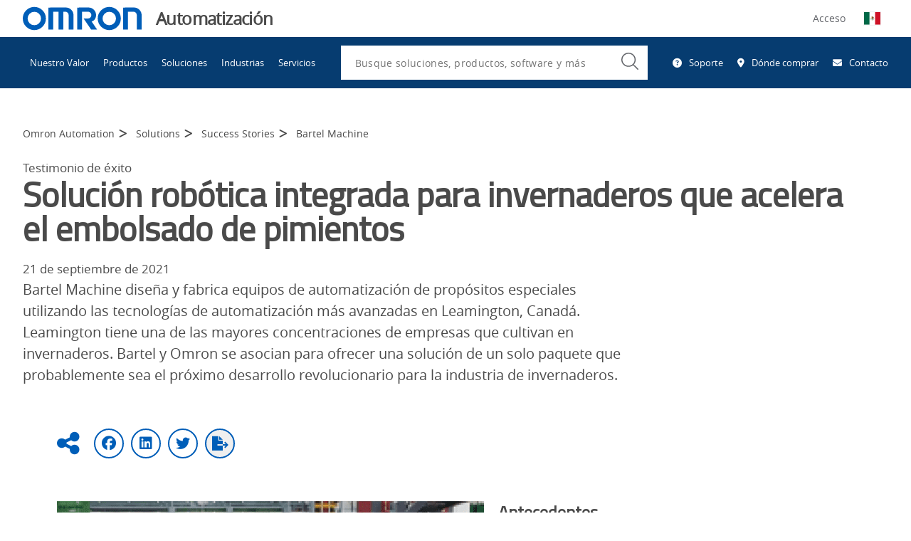

--- FILE ---
content_type: text/html; charset=utf-8
request_url: https://automation.omron.com/es/mx/soluciones/historias-de-exito/bartel-machine
body_size: 453285
content:
<!DOCTYPE html>
    <html class="no-js" lang="en">
    <head>
      
  <title data-rh="true">Omron Automation | Integrated robotic solution for greenhouses speeds pepper bagging | Omron</title>
  <meta data-rh="true" name="description" content="Bartel and Omron have partnered together for a single-package solution that is likely to be the next groundbreaking development for the greenhouse industry."/><meta data-rh="true" name="keywords" content="Alimentos y bebidas,Envasado,Visión,Seguridad,Flexible Manufacturing,Soluciones para la industria"/><meta data-rh="true" property="og:url" content="https://automation.omron.com/es/mx/soluciones/historias-de-exito/bartel-machine"/><meta data-rh="true" property="og:locale" content="es-MX"/><meta data-rh="true" property="og:title" content="Integrated robotic solution for greenhouses speeds pepper bagging"/><meta data-rh="true" property="og:type" content="https://automation.omron.com/en/us/solutions/success-stories/bartel-machine"/><meta data-rh="true" property="og:image" content="https://assets.omron.com/m/7551e69a9054511a/webimage-bartel-success-story-260x260.png"/><meta data-rh="true" property="og:description" content="Bartel and Omron have partnered together for a single-package solution that is likely to be the next groundbreaking development for the greenhouse industry."/>
  <meta name="viewport" content="width=device-width, initial-scale=1" />
  <meta name="google-site-verification" content="JzmnlJ1awYU9hAwoIsMVZpRBkO3Wswc2J97tvRiG7tE" />

      
  <link data-chunk="main" rel="preload" as="style" href="/main.css">
<link data-chunk="main" rel="preload" as="script" href="/static/js/runtime~main.3f815c4e.js">
<link data-chunk="main" rel="preload" as="script" href="/static/js/vendor_react.33618333.js">
<link data-chunk="main" rel="preload" as="script" href="/static/js/common_app.d0b8fc3f.js">
<link data-chunk="main" rel="preload" as="script" href="/static/js/main.e4ee51dd.js">
  <link rel="preload" href="https://kit.fontawesome.com/43e3e72ef1.css" crossorigin="anonymous" as="style" importance="low" >

      
    
   <script type="text/javascript">
      function OptanonWrapper() { }
    </script>
    <script src="//cdn.bc0a.com/autopilot/f00000000215366/autopilot_sdk.js" defer></script>
    <script src="https://cdnjs.cloudflare.com/ajax/libs/jspdf/1.3.2/jspdf.min.js" defer></script>
    <script src="//assets.adobedtm.com/7ae85cc798d4/c89bf22a9096/launch-33a6e729cb8f.min.js" defer></script>
    <script>
    (g=>{var h,a,k,p="The Google Maps JavaScript API",c="google",l="importLibrary",q="__ib__",m=document,b=window;b=b[c]||(b[c]={});var d=b.maps||(b.maps={}),r=new Set,e=new URLSearchParams,u=()=>h||(h=new Promise(async(f,n)=>{await (a=m.createElement("script"));e.set("libraries",[...r]+"");for(k in g)e.set(k.replace(/[A-Z]/g,t=>"_"+t[0].toLowerCase()),g[k]);e.set("callback",c+".maps."+q);a.src="https://maps."+c+"apis.com/maps/api/js?"+e;d[q]=f;a.defer="true";a.onerror=()=>h=n(Error(p+" could not load."));a.nonce=m.querySelector("script[nonce]")?.nonce||"";m.head.append(a)}));d[l]?console.warn(p+" only loads once. Ignoring:",g):d[l]=(f,...n)=>r.add(f)&&u().then(()=>d[l](f,...n))})({
      key: "AIzaSyAVqOjhasphsJsMYsxdmv43w9RKF9zaETQ",
      v: "weekly"
    });
  </script>
    <script id="initialData">
      window.__OCEP_INITIAL_DATA__ = {"application":{"loading":false,"status":{"status":200,"statusText":"OK"},"menuActive":false,"footerVisible":false,"polyfillsLoaded":false,"notification":""},"location":{"protocol":"https","host":"automation.omron.com","path":"\u002Fes\u002Fmx\u002Fsoluciones\u002Fhistorias-de-exito\u002Fbartel-machine","query":"","url":"https:\u002F\u002Fautomation.omron.com\u002Fes\u002Fmx\u002Fsoluciones\u002Fhistorias-de-exito\u002Fbartel-machine","language":"es","country":"mx","name":"México","locale":"es-MX"},"geolocation":{"ip":"3.129.17.136","country":"US","countryName":"United States","city":"Columbus","lat":39.99557876586914,"lon":-82.99945831298828,"languages":[{"code":"en","name":"English","native":"English"}]},"context":{"globalization":{"country":"mx","language":"es","locale":"es-MX"},"channel":0,"businessUnit":0,"request":{"uri":"\u002Fes\u002Fmx\u002Fsoluciones\u002Fhistorias-de-exito\u002Fbartel-machine","scheme":"https","queryString":"","routeData":{}}},"global":{"header":{"logo":{"guid":"d347655f-fc1e-4e18-a2dc-29b71f63a97a","contentId":"19797","contractId":"Asset","fragmentId":"19797","uri":"https:\u002F\u002Fassets.omron.com\u002Fm\u002F798afb02d4b1132\u002Foriginal\u002Fomron-logo-blue-on-white-svg.svg","content":{"main":{"uri":"https:\u002F\u002Fassets.omron.com\u002Fm\u002F798afb02d4b1132\u002Foriginal\u002Fomron-logo-blue-on-white-svg.svg","type":"image","fileSize":"1.09KB","fileExtension":"svg","derivatives":{"preview":"https:\u002F\u002Fassets.omron.com\u002Fm\u002F798afb02d4b1132\u002Fwebimage-omron-logo-blue-on-white-svg.jpg","landscape-xl":"https:\u002F\u002Fassets.omron.com\u002Fm\u002F798afb02d4b1132\u002FLandscape_XL-omron-logo-blue-on-white-svg.jpg","landscape-l":"https:\u002F\u002Fassets.omron.com\u002Fm\u002F798afb02d4b1132\u002FLandscape_L-omron-logo-blue-on-white-svg.jpg","landscape-m":"https:\u002F\u002Fassets.omron.com\u002Fm\u002F798afb02d4b1132\u002FLandscape_M-omron-logo-blue-on-white-svg.jpg","landscape-s":"https:\u002F\u002Fassets.omron.com\u002Fm\u002F798afb02d4b1132\u002FLandscape_S-omron-logo-blue-on-white-svg.jpg","portrait-m":"https:\u002F\u002Fassets.omron.com\u002Fm\u002F798afb02d4b1132\u002FPortrait_M-omron-logo-blue-on-white-svg.jpg","portrait-s":"https:\u002F\u002Fassets.omron.com\u002Fm\u002F798afb02d4b1132\u002FPortrait_S-omron-logo-blue-on-white-svg.jpg","square-m":"https:\u002F\u002Fassets.omron.com\u002Fm\u002F798afb02d4b1132\u002FSquare_M-omron-logo-blue-on-white-svg.jpg","square-s":"https:\u002F\u002Fassets.omron.com\u002Fm\u002F798afb02d4b1132\u002FSquare_S-omron-logo-blue-on-white-svg.jpg"}},"external":{"description":"","filesize":"1117","derivatives":"[mini, https:\u002F\u002Fassets.omron.com\u002Fm\u002F798afb02d4b1132\u002Fmini-omron-logo-blue-on-white-svg.jpg]\r\n[webimage, https:\u002F\u002Fassets.omron.com\u002Fm\u002F798afb02d4b1132\u002Fwebimage-omron-logo-blue-on-white-svg.jpg]\r\n[thul, https:\u002F\u002Fassets.omron.com\u002Fm\u002F798afb02d4b1132\u002Fthul-omron-logo-blue-on-white-svg.jpg]","copyright":"","extension":"svg","original":"https:\u002F\u002Fassets.omron.com\u002Fm\u002F798afb02d4b1132\u002Foriginal\u002Fomron-logo-blue-on-white-svg.svg","property_displayTitle":"omron-logo-blue-on-white.svg","name":"omron-logo-blue-on-white.svg","datePublished":"2021-10-12T21:32:11Z","id":"FA73F37F-AD01-4427-AECC36EC2D03482E","height":"63","width":"323","type":"image","mini":"https:\u002F\u002Fassets.omron.com\u002Fm\u002F798afb02d4b1132\u002Fmini-omron-logo-blue-on-white-svg.jpg","thul":"https:\u002F\u002Fassets.omron.com\u002Fm\u002F798afb02d4b1132\u002Fthul-omron-logo-blue-on-white-svg.jpg"},"metadata":{"title":"omron-logo-blue-on-white.svg","tags":[],"publishedDate":"2021-10-12T21:32:11Z","userGroups":[],"url":"https:\u002F\u002Fassets.omron.com\u002Fm\u002F798afb02d4b1132\u002Foriginal\u002Fomron-logo-blue-on-white-svg.svg","type":"image","extension":"svg","id":"FA73F37F-AD01-4427-AECC36EC2D03482E"}},"template":{},"conditionGroups":[]},"businessUnit":"Automatización","utilityLinks":[{"text":"Soporte","icon":{"key":"fa-solid fa-circle-question","value":"Question Circle","description":"","children":[],"content":{}},"showOnSKUPages":[],"link":"\u002Fes\u002Fmx\u002Fsoporte\u002F","isExternal":false},{"text":"Dónde comprar","icon":{"key":"fa-solid fa-location-dot","value":"Map Marker Alt","description":"","children":[],"content":{}},"showOnSKUPages":[],"link":"\u002Fes\u002Fmx\u002Fwhere-to-buy","isExternal":false},{"text":"Contacto","icon":{"key":"fa-solid fa-envelope","value":"Envelope","description":"","children":[],"content":{}},"showOnSKUPages":[],"link":"\u002Fes\u002Fmx\u002Fcomuniquese-con-nosotros","isExternal":false}],"dashboardLink":{"text":"OmronNow","icon":{"key":"fa-solid fa-user","value":"User","description":"","children":[],"content":{}},"showOnSKUPages":[],"link":"\u002Fes\u002Fmx\u002Fomronnow\u002F","isExternal":false},"socialLinks":[{"text":"Twitter","link":"https:\u002F\u002Ftwitter.com\u002FOmronLatino","externalURL":"","anchor":null,"links":null,"isExternal":true,"icon":{"key":"fa-brands fa-x-twitter","value":"Twitter"}},{"text":"Facebook","link":" https:\u002F\u002Fwww.facebook.com\u002FOmronAutomatizacionLatinoAmerica\u002F","externalURL":"","anchor":null,"links":null,"isExternal":true,"icon":{"key":"fa-brands fa-square-facebook","value":"Facebook"}},{"text":"LinkedIn","link":"https:\u002F\u002Fwww.linkedin.com\u002Fcompany\u002Fomron-automation-americas","externalURL":"","anchor":null,"links":null,"isExternal":true,"icon":{"key":"fa-brands fa-linkedin","value":"LinkedIn"}},{"text":"YouTube","link":"https:\u002F\u002Fwww.youtube.com\u002Fuser\u002FOmronAutomationTech","externalURL":"","anchor":null,"links":null,"isExternal":true,"icon":{"key":"fa-brands fa-youtube","value":"YouTube"}},{"text":"Instagram","link":"https:\u002F\u002Fwww.instagram.com\u002Fomronautomatizacion\u002F","externalURL":"","anchor":null,"links":null,"isExternal":true,"icon":{"key":"fa-brands fa-instagram","value":"Instagram"}}]},"searchPromo":{"guid":"79e39aa3-5155-4617-857a-a82164432af8","contentId":"1914","contractId":"SearchPromo","fragmentId":"1914","uri":null,"content":{"main":{"title":"¿Qué está buscando?","search":{"guid":"0261ac30-9369-44b6-97fa-195fd86092b5","contentId":"1338","contractId":"Search","fragmentId":"1338","uri":"\u002Fes\u002Fmx\u002Fbuscar","content":{"main":{"noResultsTitle":"No se encontraron resultados para esa búsqueda.","noResultsDescription":"Intente una o más de las siguientes opciones:\r\n\r\n\r\n- Compruebe la ortografía e inténtelo nuevamente\r\n- Intente ingresar otro término de búsqueda similar, pero diferente\r\n- Procure que sus términos de búsqueda sean simples\r\n- Intente ajustar las facetas o filtros","types":[],"pageSize":10,"articleCategories":[],"assetCategories":[],"eventCategories":[],"generalCategories":[],"locationCategories":[],"productCategories":[],"trainingCategories":[],"tags":[],"queryPlaceholder":"Busque soluciones, productos, software y más","locationPlaceholder":"Busque por ciudad, estado o código postal","hiddenFacets":[],"aiSearchResultLimitInWords":0},"metadata":{"showQuery":"true"}},"template":{},"conditionGroups":[]},"action":{"text":"Buscar","link":"\u002Fes\u002Fmx\u002Fbuscar?pageSize=10","externalURL":"","anchor":null,"links":null,"isExternal":false,"icon":null},"seed":{"query":null,"location":null,"exclude":[],"include":[],"excludeFacets":[],"filters":{"type":[],"category":[],"tags":[]},"page":1,"pageSize":10,"bypassFeaturesToExpediteResults":false,"sortBy":0},"suggest":{"prefix":null,"type":[],"includeSource":false,"size":5}}},"template":{},"conditionGroups":[]},"navigation":[{"guid":"868f1860-5395-41c4-a063-3cc8dc616e68","contentId":"20704","contractId":"NavigationItem","fragmentId":"20704","uri":null,"content":{"main":{"text":"Nuestro Valor","links":[],"isProductNav":"false","link":"\u002Fes\u002Fmx\u002Four-value\u002F","isExternal":false,"isActive":false}},"template":{},"conditionGroups":[]},{"guid":"bbcfa626-49e0-43f5-8d7c-87f9242c6cdd","contentId":"247","contractId":"NavigationItem","fragmentId":"247","uri":null,"content":{"main":{"text":"Productos","description":"Nuestra diversa cartera de productos proporciona la máxima seguridad para el operador y sirve para mejorar el bienestar en el lugar de trabajo y en la vida diaria.","promo":{"guid":"18e83be3-d28b-4595-b187-648932b22705","contentId":"19834","contractId":"Hero","fragmentId":"19834","uri":null,"content":{"main":{"title":"Onset por Omron","description":"¿Necesita ayuda para encontrar el producto correcto? Onset permite buscar, fijar precios y organizar productos por proyecto.","links":[{"showOnSKUPages":[],"link":"https:\u002F\u002Fomronsolutions.com\u002FAccount\u002FLogin2?ReturnUrl=%2F","isExternal":true}],"background":{"guid":"02dd0208-af88-43fe-aa7e-fc8e5b8ef294","contentId":"20038","contractId":"Asset","fragmentId":"20038","uri":"https:\u002F\u002Fassets.omron.com\u002Fm\u002F68e1eba58568480\u002Fwebimage-onset-logo-only.jpg","content":{"main":{"uri":"https:\u002F\u002Fassets.omron.com\u002Fm\u002F68e1eba58568480\u002Fwebimage-onset-logo-only.jpg","type":"image","fileSize":"31.08KB","fileExtension":"jpg","derivatives":{"preview":"https:\u002F\u002Fassets.omron.com\u002Fm\u002F68e1eba58568480\u002Fwebimage-onset-logo-only.jpg","landscape-xl":"https:\u002F\u002Fassets.omron.com\u002Fm\u002F68e1eba58568480\u002FLandscape_XL-onset-logo-only.jpg","landscape-l":"https:\u002F\u002Fassets.omron.com\u002Fm\u002F68e1eba58568480\u002FLandscape_L-onset-logo-only.jpg","landscape-m":"https:\u002F\u002Fassets.omron.com\u002Fm\u002F68e1eba58568480\u002FLandscape_M-onset-logo-only.jpg","landscape-s":"https:\u002F\u002Fassets.omron.com\u002Fm\u002F68e1eba58568480\u002FLandscape_S-onset-logo-only.jpg","portrait-m":"https:\u002F\u002Fassets.omron.com\u002Fm\u002F68e1eba58568480\u002FPortrait_M-onset-logo-only.jpg","portrait-s":"https:\u002F\u002Fassets.omron.com\u002Fm\u002F68e1eba58568480\u002FPortrait_S-onset-logo-only.jpg","square-m":"https:\u002F\u002Fassets.omron.com\u002Fm\u002F68e1eba58568480\u002FSquare_M-onset-logo-only.jpg","square-s":"https:\u002F\u002Fassets.omron.com\u002Fm\u002F68e1eba58568480\u002FSquare_S-onset-logo-only.jpg"}},"external":{"description":"","filesize":"31825","derivatives":"[mini, https:\u002F\u002Fassets.omron.com\u002Fm\u002F68e1eba58568480\u002Fmini-onset-logo-only.jpg]\r\n[webimage, https:\u002F\u002Fassets.omron.com\u002Fm\u002F68e1eba58568480\u002Fwebimage-onset-logo-only.jpg]\r\n[thul, https:\u002F\u002Fassets.omron.com\u002Fm\u002F68e1eba58568480\u002Fthul-onset-logo-only.jpg]","copyright":"","extension":"jpg","original":"https:\u002F\u002Fassets.omron.com\u002Fm\u002F68e1eba58568480\u002Foriginal\u002Fonset-logo-only.jpg","property_displayTitle":"onset-logo-only","name":"onset-logo-only","datePublished":"2021-11-23T12:44:32Z","id":"10FD0D32-2615-4DDE-829B37FA3D83158C","height":"105","width":"296","type":"image","mini":"https:\u002F\u002Fassets.omron.com\u002Fm\u002F68e1eba58568480\u002Fmini-onset-logo-only.jpg","thul":"https:\u002F\u002Fassets.omron.com\u002Fm\u002F68e1eba58568480\u002Fthul-onset-logo-only.jpg"},"metadata":{"title":"onset-logo-only","tags":[],"publishedDate":"2021-11-23T12:44:32Z","userGroups":[],"url":"https:\u002F\u002Fassets.omron.com\u002Fm\u002F68e1eba58568480\u002Foriginal\u002Fonset-logo-only.jpg","type":"image","extension":"jpg","id":"10FD0D32-2615-4DDE-829B37FA3D83158C"}},"template":{},"conditionGroups":[]}},"metadata":{"tags":[]}},"template":{},"conditionGroups":[]},"links":[{"text":"Sistemas de automatización","link":"\u002Fes\u002Fmx\u002Fproducts\u002Fcategory\u002Fautomation-systems","externalURL":"","links":[{"text":"Controladores de automatización de máquinas","link":"\u002Fes\u002Fmx\u002Fproducts\u002Ffamilies\u002Fmachine-automation-controllers","externalURL":"","links":[],"isExternal":false},{"text":"Controladores lógicos programables","link":"\u002Fes\u002Fmx\u002Fproducts\u002Ffamilies\u002Fprogrammable-logic-controllers","externalURL":"","links":[],"isExternal":false},{"text":"Interfaz entre humano y máquina","link":"\u002Fes\u002Fmx\u002Fproducts\u002Ffamilies\u002Fhuman-machine-interface","externalURL":"","links":[],"isExternal":false},{"text":"Dispositivos perimetrales","link":"\u002Fes\u002Fmx\u002Fproducts\u002Ffamilies\u002Fedge-devices","externalURL":"","links":[],"isExternal":false},{"text":"PC Industrial","link":"\u002Fes\u002Fmx\u002Fproducts\u002Ffamilies\u002Findustrial-pc","externalURL":"","links":[],"isExternal":false},{"text":"E\u002FS remota","link":"\u002Fes\u002Fmx\u002Fproducts\u002Ffamilies\u002Fremote-io","externalURL":"","links":[],"isExternal":false},{"text":"Redes y conmutación","link":"\u002Fes\u002Fmx\u002Fproducts\u002Ffamilies\u002Fnetworks-switching","externalURL":"","links":[],"isExternal":false}],"isExternal":false},{"text":"Productos para paneles de control industrial","link":"\u002Fes\u002Fmx\u002Fproducts\u002Fcategory\u002Findustrial-control-panel-products","externalURL":"","links":[{"text":"Componentes de conmutación","link":"\u002Fes\u002Fmx\u002Fproducts\u002Fcategory\u002Fswitching-components","externalURL":"","links":[{"text":"Interruptores de botón e indicadores","link":"\u002Fes\u002Fmx\u002Fproducts\u002Ffamilies\u002Fpushbutton-switches","externalURL":"","links":[],"isExternal":false},{"text":"Interruptores pulsadores inalámbricos","link":"\u002Fes\u002Fmx\u002Fproducts\u002Ffamilies\u002Fwireless-pushbutton-switches","externalURL":"","links":[],"isExternal":false},{"text":"Relés electromecánicos","link":"\u002Fes\u002Fmx\u002Fproducts\u002Ffamilies\u002Felectromechanical-relays","externalURL":"","links":[],"isExternal":false},{"text":"Productos de monitoreo","link":"\u002Fes\u002Fmx\u002Fproducts\u002Ffamilies\u002Fmonitoring-products","externalURL":"","links":[],"isExternal":false},{"text":"Relés de estado sólido","link":"\u002Fes\u002Fmx\u002Fproducts\u002Ffamilies\u002Fsolid-state-relays","externalURL":"","links":[],"isExternal":false},{"text":"Equipo de conmutación de baja tensión","link":"\u002Fes\u002Fmx\u002Fproducts\u002Ffamilies\u002Flow-voltage-switchgears","externalURL":"","links":[],"isExternal":false},{"text":"Bloques de terminales","link":"\u002Fes\u002Fmx\u002Fproducts\u002Ffamilies\u002Fterminal-blocks","externalURL":"","links":[],"isExternal":false},{"text":"Interruptores de límite e interruptores básicos","link":"\u002Fes\u002Fmx\u002Fproducts\u002Ffamilies\u002Flimit-switches-and-basic-switches","externalURL":"","links":[],"isExternal":false}],"isExternal":false},{"text":"Componentes de control","link":"\u002Fes\u002Fmx\u002Fproducts\u002Fcategory\u002Fcontrol-components","externalURL":"","links":[{"text":"Fuentes de alimentación","link":"\u002Fes\u002Fmx\u002Fproducts\u002Ffamilies\u002Fpower-supplies","externalURL":"","links":[],"isExternal":false},{"text":"Controladores de temperatura","link":"\u002Fes\u002Fmx\u002Fproducts\u002Ffamilies\u002Ftemperature-controllers","externalURL":"","links":[],"isExternal":false},{"text":"Temporizadores","link":"\u002Fes\u002Fmx\u002Fproducts\u002Ffamilies\u002Ftimers","externalURL":"","links":[],"isExternal":false},{"text":"Contadores","link":"\u002Fes\u002Fmx\u002Fproducts\u002Ffamilies\u002Fcounters","externalURL":"","links":[],"isExternal":false},{"text":"Medidores de panel digital","link":"\u002Fes\u002Fmx\u002Fproducts\u002Ffamilies\u002Fdigital-panel-meters","externalURL":"","links":[],"isExternal":false},{"text":"Relés programables","link":"\u002Fes\u002Fmx\u002Fproducts\u002Ffamilies\u002Fprogrammable-relays","externalURL":"","links":[],"isExternal":false},{"text":"Dispositivos de monitoreo de energía","link":"\u002Fes\u002Fmx\u002Fproducts\u002Ffamilies\u002Fenergy-monitoring-devices","externalURL":"","links":[],"isExternal":false}],"isExternal":false}],"isExternal":false},{"text":"IO-Link","link":"\u002Fes\u002Fmx\u002Fproducts\u002Fcategory\u002Fio-link","externalURL":"","links":[{"text":"Fotoeléctrica","link":"\u002Fes\u002Fmx\u002Fproducts\u002Ffamilies\u002Fphotoelectric","externalURL":"","links":[],"isExternal":false},{"text":"Maestras","link":"\u002Fes\u002Fmx\u002Fproducts\u002Ffamilies\u002Fmasters","externalURL":"","links":[],"isExternal":false},{"text":"Marca de color","link":"\u002Fes\u002Fmx\u002Fproducts\u002Ffamilies\u002Fcolor-mark","externalURL":"","links":[],"isExternal":false},{"text":"Proximidad","link":"\u002Fes\u002Fmx\u002Fproducts\u002Ffamilies\u002Fproximity","externalURL":"","links":[],"isExternal":false}],"isExternal":false},{"text":"Tecnología de seguridad de las máquinas","link":"\u002Fes\u002Fmx\u002Fproducts\u002Fcategory\u002Fsafety","externalURL":"","links":[{"text":"Dispositivos lógicos de seguridad: controladores","link":"\u002Fes\u002Fmx\u002Fproducts\u002Ffamilies\u002Fsafety-logic-devices-controllers","externalURL":"","links":[],"isExternal":false},{"text":"Cortinas de luz de seguridad","link":"\u002Fes\u002Fmx\u002Fproducts\u002Ffamilies\u002Fsafety-light-curtains","externalURL":"","links":[],"isExternal":false},{"text":"Escáneres láser de seguridad","link":"\u002Fes\u002Fmx\u002Fproducts\u002Ffamilies\u002Fsafety-laser-scanners","externalURL":"","links":[],"isExternal":false},{"text":"Interruptores de puertas de interbloqueo de seguridad","link":"\u002Fes\u002Fmx\u002Fproducts\u002Ffamilies\u002Fsafety-interlock-door-switches","externalURL":"","links":[],"isExternal":false},{"text":"Interruptor de límite de seguridad","link":"\u002Fes\u002Fmx\u002Fproducts\u002Ffamilies\u002Fsafety-limit-switch","externalURL":"","links":[],"isExternal":false},{"text":"Controles de seguridad del operador","link":"\u002Fes\u002Fmx\u002Fproducts\u002Ffamilies\u002Fsafety-operator-controls","externalURL":"","links":[],"isExternal":false},{"text":"Interruptores de parada de emergencia","link":"\u002Fes\u002Fmx\u002Fproducts\u002Ffamilies\u002Femergency-stop-switches","externalURL":"","links":[],"isExternal":false},{"text":"Interruptores de parada de emergencia por cable","link":"\u002Fes\u002Fmx\u002Fproducts\u002Ffamilies\u002Femergency-rope-pull-switches","externalURL":"","links":[],"isExternal":false},{"text":"Dispositivos lógicos de seguridad: relés","link":"\u002Fes\u002Fmx\u002Fproducts\u002Ffamilies\u002Fsafety-logic-devices-relays","externalURL":"","links":[],"isExternal":false},{"text":"Salidas de seguridad","link":"\u002Fes\u002Fmx\u002Fproducts\u002Ffamilies\u002Fsafety-outputs","externalURL":"","links":[],"isExternal":false}],"isExternal":false},{"text":"Visión artificial","link":"\u002Fes\u002Fmx\u002Fproducts\u002Fcategory\u002Fmachine-vision","externalURL":"","links":[{"text":"Cámaras inteligentes\u002FSensores Vision","link":"\u002Fes\u002Fmx\u002Fproducts\u002Ffamilies\u002Fsmart-cameras-vision-sensors","externalURL":"","links":[],"isExternal":false},{"text":"Sistemas de visión","link":"\u002Fes\u002Fmx\u002Fproducts\u002Ffamilies\u002Fvision-systems","externalURL":"","links":[],"isExternal":false},{"text":"Visión basada en PC","link":"\u002Fes\u002Fmx\u002Fproducts\u002Ffamilies\u002Fpc-based-vision","externalURL":"","links":[],"isExternal":false},{"text":"Cámaras industriales","link":"\u002Fes\u002Fmx\u002Fproducts\u002Ffamilies\u002Findustrial-cameras","externalURL":"","links":[],"isExternal":false},{"text":"Software de visión artificial","link":"\u002Fes\u002Fmx\u002Fproducts\u002Ffamilies\u002Fmachine-vision-software","externalURL":"","links":[],"isExternal":false}],"isExternal":false},{"text":"Controladores PMAC","link":"\u002Fes\u002Fmx\u002Fproducts\u002Fcategory\u002Fpmac-controllers","externalURL":"","links":[{"text":"CPU de controladores PMAC","link":"\u002Fes\u002Fmx\u002Fproducts\u002Ffamilies\u002Fpmac-controllers-cpus","externalURL":"","links":[],"isExternal":false},{"text":"Módulos de ejes y retroalimentación de PMAC","link":"\u002Fes\u002Fmx\u002Fproducts\u002Ffamilies\u002Faxis-and-feedback-modules","externalURL":"","links":[],"isExternal":false},{"text":"Módulos de entrada\u002Fsalida (E\u002FS) PMAC ","link":"\u002Fes\u002Fmx\u002Fproducts\u002Ffamilies\u002Fio-modules","externalURL":"","links":[],"isExternal":false},{"text":"Módulos de accesorios PMAC","link":"\u002Fes\u002Fmx\u002Fproducts\u002Ffamilies\u002Fpmac-accessories-modules","externalURL":"","links":[],"isExternal":false},{"text":"Bloque de PMAC todo en uno","link":"\u002Fes\u002Fmx\u002Fproducts\u002Ffamilies\u002Fpmac-brick","externalURL":"","links":[],"isExternal":false},{"text":"Software del controlador PMAC","link":"\u002Fes\u002Fmx\u002Fproducts\u002Ffamilies\u002Fpmac-software","externalURL":"","links":[],"isExternal":false}],"isExternal":false},{"text":"Robótica","link":"\u002Fes\u002Fmx\u002Fproducts\u002Ffamilies\u002Frobotics","externalURL":"","links":[],"isExternal":false},{"text":"Detección","link":"\u002Fes\u002Fmx\u002Fproducts\u002Fcategory\u002Fsensing","externalURL":"","links":[{"text":"Sensores de proximidad","link":"\u002Fes\u002Fmx\u002Fproducts\u002Ffamilies\u002Fproximity-sensors","externalURL":"","links":[],"isExternal":false},{"text":"Sensores fotoeléctricos","link":"\u002Fes\u002Fmx\u002Fproducts\u002Ffamilies\u002Fphotoelectric-sensors","externalURL":"","links":[],"isExternal":false},{"text":"Sensores y amplificadores de fibra óptica","link":"\u002Fes\u002Fmx\u002Fproducts\u002Ffamilies\u002Ffiber-optic-sensors-and-amplifiers","externalURL":"","links":[],"isExternal":false},{"text":"Sensores de medición","link":"\u002Fes\u002Fmx\u002Fproducts\u002Ffamilies\u002Fmeasurement-sensors","externalURL":"","links":[],"isExternal":false},{"text":"Conectores y cables","link":"\u002Fes\u002Fmx\u002Fproducts\u002Ffamilies\u002Fconnectors-and-cordsets","externalURL":"","links":[],"isExternal":false},{"text":"Codificadores rotatorios","link":"\u002Fes\u002Fmx\u002Fproducts\u002Ffamilies\u002Frotary-encoders","externalURL":"","links":[],"isExternal":false},{"text":"Sensores ultrasónicos","link":"\u002Fes\u002Fmx\u002Fproducts\u002Ffamilies\u002Fultrasonic-sensors","externalURL":"","links":[],"isExternal":false}],"isExternal":false},{"text":"Servos e inversores","link":"\u002Fes\u002Fmx\u002Fproducts\u002Fcategory\u002Fservos-and-inverters","externalURL":"","links":[{"text":"Servomandos y motores EtherCAT","link":"\u002Fes\u002Fmx\u002Fproducts\u002Ffamilies\u002Fethercat-servo-motors-and-drives","externalURL":"","links":[],"isExternal":false},{"text":"Servomandos y motores con clasificación de seguridad","link":"\u002Fes\u002Fmx\u002Fproducts\u002Ffamilies\u002Fsafety-rated-servo-motors-and-drives","externalURL":"","links":[],"isExternal":false},{"text":"Servoamplificadores PWM","link":"\u002Fes\u002Fmx\u002Fproducts\u002Ffamilies\u002Fservo-amplifiers","externalURL":"","links":[],"isExternal":false},{"text":"Soluciones de servomotores y mandos lineales","link":"\u002Fes\u002Fmx\u002Fproducts\u002Ffamilies\u002Flinear-servo-motors-and-drives","externalURL":"","links":[],"isExternal":false},{"text":"Inversores de bucle abierto y cerrado (VFD)","link":"\u002Fes\u002Fmx\u002Fproducts\u002Ffamilies\u002Fopen-close-loop-inverters","externalURL":"","links":[],"isExternal":false}],"isExternal":false},{"text":"Software","link":"\u002Fes\u002Fmx\u002Fproducts\u002Ffamilies\u002Fsoftware","externalURL":"","links":[],"isExternal":false},{"text":"SPI  |  AOI  |  AXI","link":"\u002Fes\u002Fmx\u002Fproducts\u002Fcategory\u002Fautomated-inspection","externalURL":"","links":[{"text":"3D SPI","link":"\u002Fes\u002Fmx\u002Fproducts\u002Ffamilies\u002Finline-pcb-inspection-systems","externalURL":"","links":[],"isExternal":false},{"text":"3D AOI","link":"\u002Fes\u002Fmx\u002Fproducts\u002Ffamilies\u002F3d-aoi","externalURL":"","links":[],"isExternal":false},{"text":"3D CT AXI","link":"\u002Fes\u002Fmx\u002Fproducts\u002Ffamilies\u002Finline-xray-automated-inspection","externalURL":"","links":[],"isExternal":false},{"text":"Mejora del proceso","link":"\u002Fes\u002Fmx\u002Fproducts\u002Ffamilies\u002Finspection-software","externalURL":"","links":[],"isExternal":false},{"text":"Estación de verificación en 3D","link":"\u002Fes\u002Fmx\u002Fproducts\u002Ffamilies\u002F3d-verification-station","externalURL":"","links":[],"isExternal":false},{"text":"AVI","link":"\u002Fes\u002Fmx\u002Fproducts\u002Ffamilies\u002Fdimensional-and-visual-inspection","externalURL":"","links":[],"isExternal":false}],"isExternal":false},{"text":"Tecnologías de trazabilidad","link":"\u002Fes\u002Fmx\u002Fproducts\u002Fcategory\u002Ftraceability-technologies","externalURL":"","links":[{"text":"Lectores portátiles de códigos de barras","link":"\u002Fes\u002Fmx\u002Fproducts\u002Ffamilies\u002Fhandheld-barcode-readers","externalURL":"","links":[],"isExternal":false},{"text":"Lectores de códigos de barras de montaje fijo","link":"\u002Fes\u002Fmx\u002Fproducts\u002Ffamilies\u002Ffixed-mount-barcode-readers","externalURL":"","links":[],"isExternal":false},{"text":"Verificadores de códigos de barras","link":"\u002Fes\u002Fmx\u002Fproducts\u002Ffamilies\u002Fverification-and-print-quality-inspection-solutions","externalURL":"","links":[],"isExternal":false},{"text":"Soluciones RFID","link":"\u002Fes\u002Fmx\u002Fproducts\u002Ffamilies\u002Frfid-solutions","externalURL":"","links":[],"isExternal":false}],"isExternal":false},{"text":"Productos Descontinuados","link":"\u002Fes\u002Fmx\u002Fproducts\u002Ffamilies\u002Fdiscontinued-products","externalURL":"","links":[],"isExternal":false}],"isProductNav":"true","link":"\u002Fes\u002Fmx\u002Fproducts\u002F","isExternal":false,"isActive":false}},"template":{},"conditionGroups":[]},{"guid":"cf799c8b-4ce7-4793-80fe-66415bcc1a4a","contentId":"248","contractId":"NavigationItem","fragmentId":"248","uri":null,"content":{"main":{"text":"Soluciones","description":"Nuestras soluciones integrales para la industria están diseñadas con el fin de que sus máquinas sean más inteligentes, rápidas, flexibles y confiables.","promo":{"guid":"a14fce55-e5e7-4d67-8954-3f6eda1b4011","contentId":"19756","contractId":"Hero","fragmentId":"19756","uri":null,"content":{"main":{"title":"Solución robótica integrada que acelera el embolsado de pimientos","description":"Omron y un socio crearon una solución de paquete único innovadora para la industria de invernaderos.","links":[{"showOnSKUPages":[],"link":"\u002Fes\u002Fmx\u002Fsoluciones\u002Fhistorias-de-exito\u002Fbartel-machine","isExternal":false}],"background":{"guid":"c8ae1a10-0c73-480e-8dcf-5d264ac7f474","contentId":"19288","contractId":"Asset","fragmentId":"19288","uri":"https:\u002F\u002Fassets.omron.com\u002Fm\u002Fc2d94fe8776ec3c\u002Fwebimage-bartel-success-story-400-x-400.png","content":{"main":{"uri":"https:\u002F\u002Fassets.omron.com\u002Fm\u002Fc2d94fe8776ec3c\u002Fwebimage-bartel-success-story-400-x-400.png","type":"image","fileSize":"217.59KB","fileExtension":"png","derivatives":{"preview":"https:\u002F\u002Fassets.omron.com\u002Fm\u002Fc2d94fe8776ec3c\u002Fwebimage-bartel-success-story-400-x-400.png","landscape-xl":"https:\u002F\u002Fassets.omron.com\u002Fm\u002Fc2d94fe8776ec3c\u002FLandscape_XL-bartel-success-story-400-x-400.png","landscape-l":"https:\u002F\u002Fassets.omron.com\u002Fm\u002Fc2d94fe8776ec3c\u002FLandscape_L-bartel-success-story-400-x-400.png","landscape-m":"https:\u002F\u002Fassets.omron.com\u002Fm\u002Fc2d94fe8776ec3c\u002FLandscape_M-bartel-success-story-400-x-400.png","landscape-s":"https:\u002F\u002Fassets.omron.com\u002Fm\u002Fc2d94fe8776ec3c\u002FLandscape_S-bartel-success-story-400-x-400.png","portrait-m":"https:\u002F\u002Fassets.omron.com\u002Fm\u002Fc2d94fe8776ec3c\u002FPortrait_M-bartel-success-story-400-x-400.png","portrait-s":"https:\u002F\u002Fassets.omron.com\u002Fm\u002Fc2d94fe8776ec3c\u002FPortrait_S-bartel-success-story-400-x-400.png","square-m":"https:\u002F\u002Fassets.omron.com\u002Fm\u002Fc2d94fe8776ec3c\u002FSquare_M-bartel-success-story-400-x-400.png","square-s":"https:\u002F\u002Fassets.omron.com\u002Fm\u002Fc2d94fe8776ec3c\u002FSquare_S-bartel-success-story-400-x-400.png"}},"external":{"description":"","filesize":"222812","derivatives":"[mini, https:\u002F\u002Fassets.omron.com\u002Fm\u002Fc2d94fe8776ec3c\u002Fmini-bartel-success-story-400-x-400.png]\r\n[webimage, https:\u002F\u002Fassets.omron.com\u002Fm\u002Fc2d94fe8776ec3c\u002Fwebimage-bartel-success-story-400-x-400.png]\r\n[Landscape_XL_png, https:\u002F\u002Fassets.omron.com\u002Fm\u002Fc2d94fe8776ec3c\u002FLandscape_XL_png-bartel-success-story-400-x-400.png]\r\n[Landscape_L_png, https:\u002F\u002Fassets.omron.com\u002Fm\u002Fc2d94fe8776ec3c\u002FLandscape_L_png-bartel-success-story-400-x-400.png]\r\n[Landscape_S_png, https:\u002F\u002Fassets.omron.com\u002Fm\u002Fc2d94fe8776ec3c\u002FLandscape_S_png-bartel-success-story-400-x-400.png]\r\n[Square_M_png, https:\u002F\u002Fassets.omron.com\u002Fm\u002Fc2d94fe8776ec3c\u002FSquare_M_png-bartel-success-story-400-x-400.png]\r\n[Landscape_M_png, https:\u002F\u002Fassets.omron.com\u002Fm\u002Fc2d94fe8776ec3c\u002FLandscape_M_png-bartel-success-story-400-x-400.png]\r\n[Portrait_S_png, https:\u002F\u002Fassets.omron.com\u002Fm\u002Fc2d94fe8776ec3c\u002FPortrait_S_png-bartel-success-story-400-x-400.png]\r\n[Portrait_M_png, https:\u002F\u002Fassets.omron.com\u002Fm\u002Fc2d94fe8776ec3c\u002FPortrait_M_png-bartel-success-story-400-x-400.png]\r\n[Square_S_png, https:\u002F\u002Fassets.omron.com\u002Fm\u002Fc2d94fe8776ec3c\u002FSquare_S_png-bartel-success-story-400-x-400.png]\r\n[thul, https:\u002F\u002Fassets.omron.com\u002Fm\u002Fc2d94fe8776ec3c\u002Fthul-bartel-success-story-400-x-400.png]","copyright":"","extension":"png","original":"https:\u002F\u002Fassets.omron.com\u002Fm\u002Fc2d94fe8776ec3c\u002Foriginal\u002Fbartel-success-story-400-x-400.png","property_displayTitle":"bartel-success-story-400 x 400","name":"bartel-success-story-400 x 400","datePublished":"2021-09-21T05:00:00Z","id":"3B765801-A147-4D77-951B97FEA5E26DB2","height":"1667","width":"1667","type":"image","mini":"https:\u002F\u002Fassets.omron.com\u002Fm\u002Fc2d94fe8776ec3c\u002Fmini-bartel-success-story-400-x-400.png","thul":"https:\u002F\u002Fassets.omron.com\u002Fm\u002Fc2d94fe8776ec3c\u002Fthul-bartel-success-story-400-x-400.png"},"metadata":{"title":"bartel-success-story-400 x 400","tags":[],"publishedDate":"2021-09-21T05:00:00Z","userGroups":[],"url":"https:\u002F\u002Fassets.omron.com\u002Fm\u002Fc2d94fe8776ec3c\u002Foriginal\u002Fbartel-success-story-400-x-400.png","type":"image","extension":"png","id":"3B765801-A147-4D77-951B97FEA5E26DB2"}},"template":{},"conditionGroups":[]}},"metadata":{"tags":[]}},"template":{},"conditionGroups":[]},"promoCta1":{"ctaTitle":"Todas las historias de éxito","ctaLink":{"showOnSKUPages":[],"link":"\u002Fes\u002Fmx\u002Fsoluciones\u002Fhistorias-de-exito\u002Findice","isExternal":false}},"promo2":{"guid":"35cb8b70-e3c3-4d9c-86e6-d23f7db667c3","contentId":"19757","contractId":"Hero","fragmentId":"19757","uri":null,"content":{"main":{"title":"Subir el nivel en los paquetes flexibles","description":"Así es cómo se aprovecha al máximo una estrategia que apoya la eficiencia, la variedad y la sostenibilidad","links":[{"showOnSKUPages":[],"link":"","isExternal":false}],"background":{"guid":"869b5d97-a661-4833-aa3a-bc1d6245ab8e","contentId":"19921","contractId":"Asset","fragmentId":"19921","uri":"https:\u002F\u002Fassets.omron.com\u002Fm\u002Fc5b70b43332c146\u002Fwebimage-60f1b6e5-3c61-4ff4-b564-0368db630376.jpg","content":{"main":{"uri":"https:\u002F\u002Fassets.omron.com\u002Fm\u002Fc5b70b43332c146\u002Fwebimage-60f1b6e5-3c61-4ff4-b564-0368db630376.jpg","type":"image","fileSize":"62.42KB","fileExtension":"jpg","derivatives":{"preview":"https:\u002F\u002Fassets.omron.com\u002Fm\u002Fc5b70b43332c146\u002Fwebimage-60f1b6e5-3c61-4ff4-b564-0368db630376.jpg","landscape-xl":"https:\u002F\u002Fassets.omron.com\u002Fm\u002Fc5b70b43332c146\u002FLandscape_XL-60f1b6e5-3c61-4ff4-b564-0368db630376.jpg","landscape-l":"https:\u002F\u002Fassets.omron.com\u002Fm\u002Fc5b70b43332c146\u002FLandscape_L-60f1b6e5-3c61-4ff4-b564-0368db630376.jpg","landscape-m":"https:\u002F\u002Fassets.omron.com\u002Fm\u002Fc5b70b43332c146\u002FLandscape_M-60f1b6e5-3c61-4ff4-b564-0368db630376.jpg","landscape-s":"https:\u002F\u002Fassets.omron.com\u002Fm\u002Fc5b70b43332c146\u002FLandscape_S-60f1b6e5-3c61-4ff4-b564-0368db630376.jpg","portrait-m":"https:\u002F\u002Fassets.omron.com\u002Fm\u002Fc5b70b43332c146\u002FPortrait_M-60f1b6e5-3c61-4ff4-b564-0368db630376.jpg","portrait-s":"https:\u002F\u002Fassets.omron.com\u002Fm\u002Fc5b70b43332c146\u002FPortrait_S-60f1b6e5-3c61-4ff4-b564-0368db630376.jpg","square-m":"https:\u002F\u002Fassets.omron.com\u002Fm\u002Fc5b70b43332c146\u002FSquare_M-60f1b6e5-3c61-4ff4-b564-0368db630376.jpg","square-s":"https:\u002F\u002Fassets.omron.com\u002Fm\u002Fc5b70b43332c146\u002FSquare_S-60f1b6e5-3c61-4ff4-b564-0368db630376.jpg"}},"external":{"description":"","filesize":"63913","derivatives":"[mini, https:\u002F\u002Fassets.omron.com\u002Fm\u002Fc5b70b43332c146\u002Fmini-60f1b6e5-3c61-4ff4-b564-0368db630376.jpg]\r\n[webimage, https:\u002F\u002Fassets.omron.com\u002Fm\u002Fc5b70b43332c146\u002Fwebimage-60f1b6e5-3c61-4ff4-b564-0368db630376.jpg]\r\n[Portrait_S_jpg, https:\u002F\u002Fassets.omron.com\u002Fm\u002Fc5b70b43332c146\u002FPortrait_S_jpg-60f1b6e5-3c61-4ff4-b564-0368db630376.jpg]\r\n[Landscape_M_jpg, https:\u002F\u002Fassets.omron.com\u002Fm\u002Fc5b70b43332c146\u002FLandscape_M_jpg-60f1b6e5-3c61-4ff4-b564-0368db630376.jpg]\r\n[Portrait_M_jpg, https:\u002F\u002Fassets.omron.com\u002Fm\u002Fc5b70b43332c146\u002FPortrait_M_jpg-60f1b6e5-3c61-4ff4-b564-0368db630376.jpg]\r\n[Landscape_L_jpg, https:\u002F\u002Fassets.omron.com\u002Fm\u002Fc5b70b43332c146\u002FLandscape_L_jpg-60f1b6e5-3c61-4ff4-b564-0368db630376.jpg]\r\n[Landscape_S_jpg, https:\u002F\u002Fassets.omron.com\u002Fm\u002Fc5b70b43332c146\u002FLandscape_S_jpg-60f1b6e5-3c61-4ff4-b564-0368db630376.jpg]\r\n[Square_M_jpg, https:\u002F\u002Fassets.omron.com\u002Fm\u002Fc5b70b43332c146\u002FSquare_M_jpg-60f1b6e5-3c61-4ff4-b564-0368db630376.jpg]\r\n[Square_S_jpg, https:\u002F\u002Fassets.omron.com\u002Fm\u002Fc5b70b43332c146\u002FSquare_S_jpg-60f1b6e5-3c61-4ff4-b564-0368db630376.jpg]\r\n[thul, https:\u002F\u002Fassets.omron.com\u002Fm\u002Fc5b70b43332c146\u002Fthul-60f1b6e5-3c61-4ff4-b564-0368db630376.jpg]","copyright":"","extension":"jpg","original":"https:\u002F\u002Fassets.omron.com\u002Fm\u002Fc5b70b43332c146\u002Foriginal\u002F60f1b6e5-3c61-4ff4-b564-0368db630376.jpg","property_displayTitle":"60f1b6e5-3c61-4ff4-b564-0368db630376","name":"60f1b6e5-3c61-4ff4-b564-0368db630376","datePublished":"2021-11-15T20:25:02Z","id":"532F3C42-077A-4FCB-A5D14C003196739A","height":"533","width":"800","type":"image","mini":"https:\u002F\u002Fassets.omron.com\u002Fm\u002Fc5b70b43332c146\u002Fmini-60f1b6e5-3c61-4ff4-b564-0368db630376.jpg","thul":"https:\u002F\u002Fassets.omron.com\u002Fm\u002Fc5b70b43332c146\u002Fthul-60f1b6e5-3c61-4ff4-b564-0368db630376.jpg"},"metadata":{"title":"60f1b6e5-3c61-4ff4-b564-0368db630376","tags":[],"publishedDate":"2021-11-15T20:25:02Z","userGroups":[],"url":"https:\u002F\u002Fassets.omron.com\u002Fm\u002Fc5b70b43332c146\u002Foriginal\u002F60f1b6e5-3c61-4ff4-b564-0368db630376.jpg","type":"image","extension":"jpg","id":"532F3C42-077A-4FCB-A5D14C003196739A"}},"template":{},"conditionGroups":[]}},"metadata":{"tags":[]}},"template":{},"conditionGroups":[]},"promoCta2":{"ctaTitle":"Todos los informes técnicos","ctaLink":{"showOnSKUPages":[],"link":"\u002Fes\u002Fmx\u002Fsoluciones\u002Fhojas-tecnicas\u002Findice","isExternal":false}},"links":[{"text":"Plataforma de automatización Sysmac","showOnSKUPages":[],"link":"\u002Fes\u002Fmx\u002Fsoluciones\u002Fsysmac-platform\u002F","isExternal":false},{"text":"Soluciones de visión de máquinas","showOnSKUPages":[],"link":"\u002Fes\u002Fmx\u002Fsoluciones\u002Fmachine-vision\u002F","isExternal":false},{"text":"Mantenimiento predictivo","showOnSKUPages":[],"link":"\u002Fes\u002Fmx\u002Fsoluciones\u002Fpredictive-maintenance\u002F","isExternal":false},{"text":"Fabricación flexible","showOnSKUPages":[],"link":"\u002Fes\u002Fmx\u002Fsoluciones\u002Fflexible-manufacturing\u002F","isExternal":false},{"text":"Trazabilidad","showOnSKUPages":[],"link":"\u002Fes\u002Fmx\u002Fsoluciones\u002Ftrazabilidad\u002F","isExternal":false},{"text":"Soluciones de visión de máquinas","showOnSKUPages":[],"link":"\u002Fes\u002Fmx\u002Fsoluciones\u002Fmachine-vision\u002F","isExternal":false},{"text":"Seguridad","showOnSKUPages":[],"link":"\u002Fes\u002Fmx\u002Fsoluciones\u002Fseguridad\u002Findice","isExternal":false},{"text":"Internet de las cosas industrial (IIoT)","showOnSKUPages":[],"link":"\u002Fes\u002Fmx\u002Fsoluciones\u002Fiiot\u002F","isExternal":false},{"text":"Serie IO-Link","showOnSKUPages":[],"link":"\u002Fes\u002Fmx\u002Fsoluciones\u002Fserie-io-link\u002Findice","isExternal":false},{"text":"Construcción de paneles","showOnSKUPages":[],"link":"\u002Fes\u002Fmx\u002Fsoluciones\u002Fconstruccion-de-paneles\u002F","isExternal":false},{"text":"3D-SJI","showOnSKUPages":[],"link":"\u002Fes\u002Fmx\u002Fsoluciones\u002Finspeccion-de-juntas-de-soldadura-3d\u002Findice","isExternal":false},{"text":"Visualización","showOnSKUPages":[],"link":"\u002Fes\u002Fmx\u002Fsoluciones\u002Fvisualization\u002F","isExternal":false}],"link":"\u002Fes\u002Fmx\u002Fsoluciones\u002Findice","isExternal":false,"isActive":false}},"template":{},"conditionGroups":[]},{"guid":"b43f6e38-1789-4ebf-a7e7-01442a96dc1d","contentId":"250","contractId":"NavigationItem","fragmentId":"250","uri":null,"content":{"main":{"text":"Industrias","description":"Aprovechamos nuestra red mundial y nuestra pasión por la creatividad para abordar problemas complejos presentes en industrias como la automotriz, la electrónica, la de envasado, las ciencias biológicas y más.","promo":{"guid":"bcf3194c-74b7-4d7e-b790-3bb49e9a2664","contentId":"23421","contractId":"Hero","fragmentId":"23421","uri":"\u002Fes\u002Fmx\u002Findustrias\u002Felectric-vehicle-manufacturing\u002Fr\u002Fpromo","content":{"main":{"title":"Fabricación de vehículos eléctricos","description":"La amplitud de la tecnología, la experiencia, el soporte global y los recursos de Omron brindan a los clientes una ayuda experta y de alto valor para encontrar soluciones para aplicaciones EV.","links":[{"showOnSKUPages":[],"link":"\u002Fes\u002Fmx\u002Findustrias\u002Felectric-vehicle-manufacturing\u002F","isExternal":false}],"background":{"guid":"4e818129-5ac4-4e23-881d-d7d3b0110ed2","contentId":"23420","contractId":"Asset","fragmentId":"23420","uri":"https:\u002F\u002Fassets.omron.com\u002Fm\u002Fe25c223b3f55ab\u002Fwebimage-EV-navigation-teaser-800x533.jpg","content":{"main":{"uri":"https:\u002F\u002Fassets.omron.com\u002Fm\u002Fe25c223b3f55ab\u002Fwebimage-EV-navigation-teaser-800x533.jpg","type":"image","fileSize":"108.83KB","fileExtension":"jpg","derivatives":{"preview":"https:\u002F\u002Fassets.omron.com\u002Fm\u002Fe25c223b3f55ab\u002Fwebimage-EV-navigation-teaser-800x533.jpg","landscape-xl":"https:\u002F\u002Fassets.omron.com\u002Fm\u002Fe25c223b3f55ab\u002FLandscape_XL-EV-navigation-teaser-800x533.jpg","landscape-l":"https:\u002F\u002Fassets.omron.com\u002Fm\u002Fe25c223b3f55ab\u002FLandscape_L-EV-navigation-teaser-800x533.jpg","landscape-m":"https:\u002F\u002Fassets.omron.com\u002Fm\u002Fe25c223b3f55ab\u002FLandscape_M-EV-navigation-teaser-800x533.jpg","landscape-s":"https:\u002F\u002Fassets.omron.com\u002Fm\u002Fe25c223b3f55ab\u002FLandscape_S-EV-navigation-teaser-800x533.jpg","portrait-m":"https:\u002F\u002Fassets.omron.com\u002Fm\u002Fe25c223b3f55ab\u002FPortrait_M-EV-navigation-teaser-800x533.jpg","portrait-s":"https:\u002F\u002Fassets.omron.com\u002Fm\u002Fe25c223b3f55ab\u002FPortrait_S-EV-navigation-teaser-800x533.jpg","square-m":"https:\u002F\u002Fassets.omron.com\u002Fm\u002Fe25c223b3f55ab\u002FSquare_M-EV-navigation-teaser-800x533.jpg","square-s":"https:\u002F\u002Fassets.omron.com\u002Fm\u002Fe25c223b3f55ab\u002FSquare_S-EV-navigation-teaser-800x533.jpg"}},"external":{"description":"","filesize":"111443","derivatives":"[mini, https:\u002F\u002Fassets.omron.com\u002Fm\u002Fe25c223b3f55ab\u002Fmini-EV-navigation-teaser-800x533.jpg]\r\n[webimage, https:\u002F\u002Fassets.omron.com\u002Fm\u002Fe25c223b3f55ab\u002Fwebimage-EV-navigation-teaser-800x533.jpg]\r\n[Portrait_S_jpg, https:\u002F\u002Fassets.omron.com\u002Fm\u002Fe25c223b3f55ab\u002FPortrait_S_jpg-EV-navigation-teaser-800x533.jpg]\r\n[Landscape_M_jpg, https:\u002F\u002Fassets.omron.com\u002Fm\u002Fe25c223b3f55ab\u002FLandscape_M_jpg-EV-navigation-teaser-800x533.jpg]\r\n[Portrait_M_jpg, https:\u002F\u002Fassets.omron.com\u002Fm\u002Fe25c223b3f55ab\u002FPortrait_M_jpg-EV-navigation-teaser-800x533.jpg]\r\n[Landscape_L_jpg, https:\u002F\u002Fassets.omron.com\u002Fm\u002Fe25c223b3f55ab\u002FLandscape_L_jpg-EV-navigation-teaser-800x533.jpg]\r\n[Landscape_S_jpg, https:\u002F\u002Fassets.omron.com\u002Fm\u002Fe25c223b3f55ab\u002FLandscape_S_jpg-EV-navigation-teaser-800x533.jpg]\r\n[Square_M_jpg, https:\u002F\u002Fassets.omron.com\u002Fm\u002Fe25c223b3f55ab\u002FSquare_M_jpg-EV-navigation-teaser-800x533.jpg]\r\n[Square_S_jpg, https:\u002F\u002Fassets.omron.com\u002Fm\u002Fe25c223b3f55ab\u002FSquare_S_jpg-EV-navigation-teaser-800x533.jpg]\r\n[thul, https:\u002F\u002Fassets.omron.com\u002Fm\u002Fe25c223b3f55ab\u002Fthul-EV-navigation-teaser-800x533.jpg]","copyright":"","extension":"jpg","original":"https:\u002F\u002Fassets.omron.com\u002Fm\u002Fe25c223b3f55ab\u002Foriginal\u002FEV-navigation-teaser-800x533.jpg","property_displayTitle":"EV-navigation-teaser-800x533","name":"EV-navigation-teaser-800x533","datePublished":"2022-09-27T13:56:18Z","id":"C5B8230B-84AD-4592-8684AAB24531DFA7","height":"533","width":"800","type":"image","mini":"https:\u002F\u002Fassets.omron.com\u002Fm\u002Fe25c223b3f55ab\u002Fmini-EV-navigation-teaser-800x533.jpg","thul":"https:\u002F\u002Fassets.omron.com\u002Fm\u002Fe25c223b3f55ab\u002Fthul-EV-navigation-teaser-800x533.jpg"},"metadata":{"title":"EV-navigation-teaser-800x533","tags":[],"publishedDate":"2022-09-27T13:56:18Z","userGroups":[],"url":"https:\u002F\u002Fassets.omron.com\u002Fm\u002Fe25c223b3f55ab\u002Foriginal\u002FEV-navigation-teaser-800x533.jpg","type":"image","extension":"jpg","id":"C5B8230B-84AD-4592-8684AAB24531DFA7"}},"template":{},"conditionGroups":[]}},"metadata":{"tags":[],"heading":"Electric Vehicle Manufacturing"}},"template":{},"conditionGroups":[]},"promo2":{"guid":"4b751c09-5c0f-4a99-acb8-e957dc85c7df","contentId":"19778","contractId":"Hero","fragmentId":"19778","uri":null,"content":{"main":{"title":"Centros de pruebas de concepto","description":"Ayuda presencial para resolver los principales desafíos de la industria. Estamos esperando para ayudarlo con su próximo proyecto de automatización.","links":[{"showOnSKUPages":[],"link":"\u002Fes\u002Fmx\u002Four-value\u002Fatc-poc\u002F","isExternal":false}],"background":{"guid":"15db495a-7740-44de-905f-8f2444f91da8","contentId":"19780","contractId":"Asset","fragmentId":"19780","uri":"https:\u002F\u002Fassets.omron.com\u002Fm\u002F2890e3bd286dda29\u002Fwebimage-Detroit_PoC-47.jpg","content":{"main":{"uri":"https:\u002F\u002Fassets.omron.com\u002Fm\u002F2890e3bd286dda29\u002Fwebimage-Detroit_PoC-47.jpg","type":"image","fileSize":"1.39MB","fileExtension":"jpg","derivatives":{"preview":"https:\u002F\u002Fassets.omron.com\u002Fm\u002F2890e3bd286dda29\u002Fwebimage-Detroit_PoC-47.jpg","landscape-xl":"https:\u002F\u002Fassets.omron.com\u002Fm\u002F2890e3bd286dda29\u002FLandscape_XL-Detroit_PoC-47.jpg","landscape-l":"https:\u002F\u002Fassets.omron.com\u002Fm\u002F2890e3bd286dda29\u002FLandscape_L-Detroit_PoC-47.jpg","landscape-m":"https:\u002F\u002Fassets.omron.com\u002Fm\u002F2890e3bd286dda29\u002FLandscape_M-Detroit_PoC-47.jpg","landscape-s":"https:\u002F\u002Fassets.omron.com\u002Fm\u002F2890e3bd286dda29\u002FLandscape_S-Detroit_PoC-47.jpg","portrait-m":"https:\u002F\u002Fassets.omron.com\u002Fm\u002F2890e3bd286dda29\u002FPortrait_M-Detroit_PoC-47.jpg","portrait-s":"https:\u002F\u002Fassets.omron.com\u002Fm\u002F2890e3bd286dda29\u002FPortrait_S-Detroit_PoC-47.jpg","square-m":"https:\u002F\u002Fassets.omron.com\u002Fm\u002F2890e3bd286dda29\u002FSquare_M-Detroit_PoC-47.jpg","square-s":"https:\u002F\u002Fassets.omron.com\u002Fm\u002F2890e3bd286dda29\u002FSquare_S-Detroit_PoC-47.jpg"}},"external":{"description":"","filesize":"1460297","derivatives":"[mini, https:\u002F\u002Fassets.omron.com\u002Fm\u002F2890e3bd286dda29\u002Fmini-Detroit_PoC-47.jpg]\r\n[webimage, https:\u002F\u002Fassets.omron.com\u002Fm\u002F2890e3bd286dda29\u002Fwebimage-Detroit_PoC-47.jpg]\r\n[Portrait_S_jpg, https:\u002F\u002Fassets.omron.com\u002Fm\u002F2890e3bd286dda29\u002FPortrait_S_jpg-Detroit_PoC-47.jpg]\r\n[Landscape_XL_jpg, https:\u002F\u002Fassets.omron.com\u002Fm\u002F2890e3bd286dda29\u002FLandscape_XL_jpg-Detroit_PoC-47.jpg]\r\n[Landscape_M_jpg, https:\u002F\u002Fassets.omron.com\u002Fm\u002F2890e3bd286dda29\u002FLandscape_M_jpg-Detroit_PoC-47.jpg]\r\n[Portrait_M_jpg, https:\u002F\u002Fassets.omron.com\u002Fm\u002F2890e3bd286dda29\u002FPortrait_M_jpg-Detroit_PoC-47.jpg]\r\n[Landscape_L_jpg, https:\u002F\u002Fassets.omron.com\u002Fm\u002F2890e3bd286dda29\u002FLandscape_L_jpg-Detroit_PoC-47.jpg]\r\n[Landscape_S_jpg, https:\u002F\u002Fassets.omron.com\u002Fm\u002F2890e3bd286dda29\u002FLandscape_S_jpg-Detroit_PoC-47.jpg]\r\n[Square_M_jpg, https:\u002F\u002Fassets.omron.com\u002Fm\u002F2890e3bd286dda29\u002FSquare_M_jpg-Detroit_PoC-47.jpg]\r\n[Square_S_jpg, https:\u002F\u002Fassets.omron.com\u002Fm\u002F2890e3bd286dda29\u002FSquare_S_jpg-Detroit_PoC-47.jpg]\r\n[thul, https:\u002F\u002Fassets.omron.com\u002Fm\u002F2890e3bd286dda29\u002Fthul-Detroit_PoC-47.jpg]","copyright":"","extension":"jpg","tags":"detroit, poc","original":"https:\u002F\u002Fassets.omron.com\u002Fm\u002F2890e3bd286dda29\u002Foriginal\u002FDetroit_PoC-47.jpg","property_displayTitle":"Detroit_PoC-47","name":"Detroit_PoC-47","datePublished":"2021-09-10T15:03:29Z","id":"BB5EDB74-620A-438E-B226162DD07600BC","height":"4480","width":"6720","type":"image","mini":"https:\u002F\u002Fassets.omron.com\u002Fm\u002F2890e3bd286dda29\u002Fmini-Detroit_PoC-47.jpg","thul":"https:\u002F\u002Fassets.omron.com\u002Fm\u002F2890e3bd286dda29\u002Fthul-Detroit_PoC-47.jpg"},"metadata":{"tags":[],"userGroups":[],"title":"Detroit_PoC-47"}},"template":{},"conditionGroups":[]}},"metadata":{"tags":[]}},"template":{},"conditionGroups":[]},"links":[{"text":"Fabricación de automóviles y vehículos eléctricos","showOnSKUPages":[],"link":"\u002Fes\u002Fmx\u002Findustrias\u002Felectric-vehicle-manufacturing\u002F","isExternal":false},{"text":"Fabricación de electrónica","showOnSKUPages":[],"link":"\u002Fes\u002Fmx\u002Findustrias\u002Felectronics-manufacturing\u002F","isExternal":false},{"text":"Envasado de alimentos y bebidas","showOnSKUPages":[],"link":"\u002Fes\u002Fmx\u002Findustrias\u002Ffood-and-commodities\u002F","isExternal":false},{"text":"Ciencias biológicas","showOnSKUPages":[],"link":"\u002Fes\u002Fmx\u002Findustrias\u002Flife-sciences\u002F","isExternal":false},{"text":"Logística y automatización de almacenes","showOnSKUPages":[],"link":"\u002Fes\u002Fmx\u002Findustrias\u002Flogistics-new\u002F","isExternal":false},{"text":"Semiconductores","showOnSKUPages":[],"link":"\u002Fes\u002Fmx\u002Findustrias\u002Fsemiconductor\u002F","isExternal":false}],"link":"\u002Fes\u002Fmx\u002Findustrias\u002F","isExternal":false,"isActive":false}},"template":{},"conditionGroups":[]},{"guid":"518f3573-c0c0-4279-903c-1bc4e50e9f64","contentId":"16699","contractId":"NavigationItem","fragmentId":"16699","uri":null,"content":{"main":{"text":"Servicios","description":"Nuestra completa cartera de servicios de seguridad, capacitación y automatización lo ayudará a mantener a su personal a salvo, proteger sus inversiones de capital y aumentar la eficacia general de su equipo.","promo":{"guid":"23ba611d-fa98-4973-8166-e021b3d1a7d3","contentId":"19781","contractId":"Hero","fragmentId":"19781","uri":null,"content":{"main":{"title":"Servicios de seguridad avanzados","description":"Capacitación de procedimientos de seguridad, evaluaciones de la máquina y servicios de corrección para el cumplimiento de las normativas.","links":[{"showOnSKUPages":[],"link":"\u002Fes\u002Fmx\u002Fservices\u002Fsafety\u002F","isExternal":false}],"background":{"guid":"81390f49-668d-43e8-8af9-961d88c477bf","contentId":"6369","contractId":"Asset","fragmentId":"6369","uri":"https:\u002F\u002Fassets.omron.com\u002Fm\u002F049f321007167a87\u002Fwebimage-Advanced-Safety-Services.jpg","content":{"main":{"uri":"https:\u002F\u002Fassets.omron.com\u002Fm\u002F049f321007167a87\u002Fwebimage-Advanced-Safety-Services.jpg","type":"image","fileSize":"92.55KB","fileExtension":"jpg","derivatives":{"preview":"https:\u002F\u002Fassets.omron.com\u002Fm\u002F049f321007167a87\u002Fwebimage-Advanced-Safety-Services.jpg","landscape-xl":"https:\u002F\u002Fassets.omron.com\u002Fm\u002F049f321007167a87\u002FLandscape_XL-Advanced-Safety-Services.jpg","landscape-l":"https:\u002F\u002Fassets.omron.com\u002Fm\u002F049f321007167a87\u002FLandscape_L-Advanced-Safety-Services.jpg","landscape-m":"https:\u002F\u002Fassets.omron.com\u002Fm\u002F049f321007167a87\u002FLandscape_M-Advanced-Safety-Services.jpg","landscape-s":"https:\u002F\u002Fassets.omron.com\u002Fm\u002F049f321007167a87\u002FLandscape_S-Advanced-Safety-Services.jpg","portrait-m":"https:\u002F\u002Fassets.omron.com\u002Fm\u002F049f321007167a87\u002FPortrait_M-Advanced-Safety-Services.jpg","portrait-s":"https:\u002F\u002Fassets.omron.com\u002Fm\u002F049f321007167a87\u002FPortrait_S-Advanced-Safety-Services.jpg","square-m":"https:\u002F\u002Fassets.omron.com\u002Fm\u002F049f321007167a87\u002FSquare_M-Advanced-Safety-Services.jpg","square-s":"https:\u002F\u002Fassets.omron.com\u002Fm\u002F049f321007167a87\u002FSquare_S-Advanced-Safety-Services.jpg"}},"external":{"description":"","filesize":"94770","derivatives":"[mini, https:\u002F\u002Fassets.omron.com\u002Fm\u002F049f321007167a87\u002Fmini-Advanced-Safety-Services.jpg]\r\n[webimage, https:\u002F\u002Fassets.omron.com\u002Fm\u002F049f321007167a87\u002Fwebimage-Advanced-Safety-Services.jpg]\r\n[Landscape_S_jpg, https:\u002F\u002Fassets.omron.com\u002Fm\u002F049f321007167a87\u002FLandscape_S_jpg-Advanced-Safety-Services.jpg]\r\n[thul, https:\u002F\u002Fassets.omron.com\u002Fm\u002F049f321007167a87\u002Fthul-Advanced-Safety-Services.jpg]","copyright":"","extension":"jpg","original":"https:\u002F\u002Fassets.omron.com\u002Fm\u002F049f321007167a87\u002Foriginal\u002FAdvanced-Safety-Services.jpg","property_displayTitle":"Advanced Safety Services","name":"Advanced Safety Services","datePublished":"2016-01-20T15:23:34Z","id":"3E1C4CAF-0B8D-4719-818FDAB1B0FB9493","height":"250","width":"365","type":"image","mini":"https:\u002F\u002Fassets.omron.com\u002Fm\u002F049f321007167a87\u002Fmini-Advanced-Safety-Services.jpg","thul":"https:\u002F\u002Fassets.omron.com\u002Fm\u002F049f321007167a87\u002Fthul-Advanced-Safety-Services.jpg"},"metadata":{"tags":[],"userGroups":[],"title":"Advanced Safety Services"}},"template":{},"conditionGroups":[]}},"metadata":{"tags":[]}},"template":{},"conditionGroups":[]},"promo2":{"guid":"ea00542b-dc9b-48eb-83d3-359cd2998e29","contentId":"19782","contractId":"Hero","fragmentId":"19782","uri":null,"content":{"main":{"title":"Centros de Pruebas de Concepto","description":"Concierte una visita a uno de nuestros nueve centros para ver las soluciones de trabajo y reunirse con nuestros ingenieros expertos.","links":[{"showOnSKUPages":[],"link":"\u002Fes\u002Fmx\u002Four-value\u002Fatc-poc\u002F","isExternal":false}],"background":{"guid":"fed7626b-213f-4c66-8ba7-c99ccc6ffdee","contentId":"20138","contractId":"Asset","fragmentId":"20138","uri":"https:\u002F\u002Fassets.omron.com\u002Fm\u002F75088a8f847aec\u002Fwebimage-Detroit_PoC-13.jpg","content":{"main":{"uri":"https:\u002F\u002Fassets.omron.com\u002Fm\u002F75088a8f847aec\u002Fwebimage-Detroit_PoC-13.jpg","type":"image","fileSize":"1.69MB","fileExtension":"jpg","derivatives":{"preview":"https:\u002F\u002Fassets.omron.com\u002Fm\u002F75088a8f847aec\u002Fwebimage-Detroit_PoC-13.jpg","landscape-xl":"https:\u002F\u002Fassets.omron.com\u002Fm\u002F75088a8f847aec\u002FLandscape_XL-Detroit_PoC-13.jpg","landscape-l":"https:\u002F\u002Fassets.omron.com\u002Fm\u002F75088a8f847aec\u002FLandscape_L-Detroit_PoC-13.jpg","landscape-m":"https:\u002F\u002Fassets.omron.com\u002Fm\u002F75088a8f847aec\u002FLandscape_M-Detroit_PoC-13.jpg","landscape-s":"https:\u002F\u002Fassets.omron.com\u002Fm\u002F75088a8f847aec\u002FLandscape_S-Detroit_PoC-13.jpg","portrait-m":"https:\u002F\u002Fassets.omron.com\u002Fm\u002F75088a8f847aec\u002FPortrait_M-Detroit_PoC-13.jpg","portrait-s":"https:\u002F\u002Fassets.omron.com\u002Fm\u002F75088a8f847aec\u002FPortrait_S-Detroit_PoC-13.jpg","square-m":"https:\u002F\u002Fassets.omron.com\u002Fm\u002F75088a8f847aec\u002FSquare_M-Detroit_PoC-13.jpg","square-s":"https:\u002F\u002Fassets.omron.com\u002Fm\u002F75088a8f847aec\u002FSquare_S-Detroit_PoC-13.jpg"}},"external":{"description":"","filesize":"1770413","derivatives":"[mini, https:\u002F\u002Fassets.omron.com\u002Fm\u002F75088a8f847aec\u002Fmini-Detroit_PoC-13.jpg]\r\n[webimage, https:\u002F\u002Fassets.omron.com\u002Fm\u002F75088a8f847aec\u002Fwebimage-Detroit_PoC-13.jpg]\r\n[Portrait_S_jpg, https:\u002F\u002Fassets.omron.com\u002Fm\u002F75088a8f847aec\u002FPortrait_S_jpg-Detroit_PoC-13.jpg]\r\n[Landscape_XL_jpg, https:\u002F\u002Fassets.omron.com\u002Fm\u002F75088a8f847aec\u002FLandscape_XL_jpg-Detroit_PoC-13.jpg]\r\n[Landscape_M_jpg, https:\u002F\u002Fassets.omron.com\u002Fm\u002F75088a8f847aec\u002FLandscape_M_jpg-Detroit_PoC-13.jpg]\r\n[Portrait_M_jpg, https:\u002F\u002Fassets.omron.com\u002Fm\u002F75088a8f847aec\u002FPortrait_M_jpg-Detroit_PoC-13.jpg]\r\n[Landscape_L_jpg, https:\u002F\u002Fassets.omron.com\u002Fm\u002F75088a8f847aec\u002FLandscape_L_jpg-Detroit_PoC-13.jpg]\r\n[Landscape_S_jpg, https:\u002F\u002Fassets.omron.com\u002Fm\u002F75088a8f847aec\u002FLandscape_S_jpg-Detroit_PoC-13.jpg]\r\n[Square_M_jpg, https:\u002F\u002Fassets.omron.com\u002Fm\u002F75088a8f847aec\u002FSquare_M_jpg-Detroit_PoC-13.jpg]\r\n[Square_S_jpg, https:\u002F\u002Fassets.omron.com\u002Fm\u002F75088a8f847aec\u002FSquare_S_jpg-Detroit_PoC-13.jpg]\r\n[thul, https:\u002F\u002Fassets.omron.com\u002Fm\u002F75088a8f847aec\u002Fthul-Detroit_PoC-13.jpg]","copyright":"","extension":"jpg","tags":"detroit, poc","original":"https:\u002F\u002Fassets.omron.com\u002Fm\u002F75088a8f847aec\u002Foriginal\u002FDetroit_PoC-13.jpg","property_displayTitle":"Detroit_PoC-13","name":"Detroit_PoC-13","datePublished":"2021-09-10T15:06:38Z","id":"FE8D0B53-FAFD-4504-B72AAEB5B46AF92E","height":"4480","width":"6720","type":"image","mini":"https:\u002F\u002Fassets.omron.com\u002Fm\u002F75088a8f847aec\u002Fmini-Detroit_PoC-13.jpg","thul":"https:\u002F\u002Fassets.omron.com\u002Fm\u002F75088a8f847aec\u002Fthul-Detroit_PoC-13.jpg"},"metadata":{"tags":[],"userGroups":[],"title":"Detroit_PoC-13"}},"template":{},"conditionGroups":[]}},"metadata":{"tags":[]}},"template":{},"conditionGroups":[]},"links":[{"text":"Servicios de reparación","showOnSKUPages":[],"link":"","isExternal":false},{"text":"Servicios de seguridad","showOnSKUPages":[],"link":"\u002Fes\u002Fmx\u002Fservices\u002Fsafety\u002F","isExternal":false},{"text":"Capacitación","showOnSKUPages":[],"link":"","isExternal":false},{"text":"Soporte técnico","showOnSKUPages":[],"link":"\u002Fes\u002Fmx\u002Fservices\u002Fsoporte-tecnico","isExternal":false},{"text":"Servicio de consultas","showOnSKUPages":[],"link":"\u002Fes\u002Fmx\u002Fservices\u002Fconsultation-desk-service","isExternal":false}],"link":"\u002Fes\u002Fmx\u002Fservices\u002F","isExternal":false,"isActive":false}},"template":{},"conditionGroups":[]}],"myOmron":{"links":[{"text":"OmronNow","icon":{"key":"fa-solid fa-toolbox","value":"Caja de herramientas","description":"","children":[],"content":{}},"showOnSKUPages":[],"link":"\u002Fes\u002Fmx\u002Fomronnow\u002F","isExternal":false},{"text":"Profile","icon":{"key":"fa-solid fa-user","value":"User","description":"","children":[],"content":{}},"showOnSKUPages":[],"link":"\u002Fes\u002Fmx\u002Fomronnow\u002Fperfil","isExternal":false}]},"footer":{"groups":[{"guid":"87aabf24-a733-49c8-b69b-7d99bb3caeee","contentId":"131","contractId":"FooterGroupLinks","fragmentId":"131","uri":null,"content":{"main":{"title":"Noticias, eventos y seminarios web","links":[{"text":"Noticias","showOnSKUPages":[],"link":"\u002Fes\u002Fmx\u002Fnoticias\u002Findice","isExternal":false},{"text":"Blog","showOnSKUPages":[],"link":"\u002Fes\u002Fmx\u002Fprogramacion-blog\u002Findice","isExternal":false},{"text":"Eventos","showOnSKUPages":[],"link":"\u002Fes\u002Fmx\u002Feventos\u002Findice","isExternal":false},{"text":"Seminarios web a pedido","showOnSKUPages":[],"link":"\u002Fes\u002Fmx\u002Fwebinars\u002F","isExternal":false},{"text":"Podcast","showOnSKUPages":[],"link":"\u002Fes\u002Fmx\u002Fpodcasts\u002Foperation-automation\u002F","isExternal":false}]}},"template":{},"conditionGroups":[]},{"guid":"4bfea350-b62f-4c57-8eb6-f7ef1ff957bb","contentId":"132","contractId":"FooterGroupLinks","fragmentId":"132","uri":null,"content":{"main":{"title":"Empresa","links":[{"text":"Trabajar en Omron","showOnSKUPages":[],"link":"\u002Fes\u002Fmx\u002Fcarreras\u002Findice","isExternal":false},{"text":"Oportunidades laborales","showOnSKUPages":[],"link":"https:\u002F\u002Frecruiting.adp.com\u002Fsrccar\u002Fpublic\u002FRTI.home?c=1087941&d=OMRON_USA","isExternal":true},{"text":"Prácticas en verano","showOnSKUPages":[],"link":"\u002Fes\u002Fmx\u002Fcarreras\u002Fpasantias","isExternal":false},{"text":"Sobre Omron Automation","showOnSKUPages":[],"link":"https:\u002F\u002Fautomation.omron.com\u002Fen\u002Fus\u002Fabout-omron-automation\u002F","isExternal":true}]}},"template":{},"conditionGroups":[]},{"guid":"b957eddd-5e89-48f6-9250-1bd97fd1c44a","contentId":"135","contractId":"FooterGroupLocation","fragmentId":"135","uri":null,"content":{"main":{"title":"Comuníquese con nosotros","links":[{"text":"Comuníquese con nosotros","showOnSKUPages":[],"link":"\u002Fes\u002Fmx\u002Fcomuniquese-con-nosotros","isExternal":false}],"location":{"guid":"8ea2a765-f1f6-4c72-b147-5e8d40004929","contentId":"8930","contractId":"Location","fragmentId":"8930","uri":null,"content":{"main":{"title":"Omron Mexico Headquarters","address":{"line1":"Blvd. Miguel Cervantes Saavedra 169 piso 1, Col. Granada","locality":"Ciudad de México,","region":"CDMX","postCode":"CP. 11520"},"coordinates":{"name":"Omron Automation - Mexico Headquarters","latitude":"19.4411237","longitude":"-99.1998951"},"contactDetails":[{"type":"Telephone 1","link":{"text":"+5255.5901.4300","showOnSKUPages":[],"link":"tel:01.800.386.6766","isExternal":true}}]}},"template":{},"conditionGroups":[]}}},"template":{},"conditionGroups":[]},{"guid":"9335bd83-fb45-4da7-8244-ff698ca98fad","contentId":"137","contractId":"FooterGroupSocial","fragmentId":"137","uri":null,"content":{"main":{"title":"Síganos","socialLinks":[{"text":"Twitter","icon":{"key":"fa-brands fa-x-twitter","value":"Twitter","description":"","children":[],"content":{}},"showOnSKUPages":[],"link":"https:\u002F\u002Ftwitter.com\u002FOmronLatino","isExternal":true},{"text":"Facebook","icon":{"key":"fa-brands fa-square-facebook","value":"Facebook","description":"","children":[],"content":{}},"showOnSKUPages":[],"link":" https:\u002F\u002Fwww.facebook.com\u002FOmronAutomatizacionLatinoAmerica\u002F","isExternal":true},{"text":"LinkedIn","icon":{"key":"fa-brands fa-linkedin","value":"LinkedIn","description":"","children":[],"content":{}},"showOnSKUPages":[],"link":"https:\u002F\u002Fwww.linkedin.com\u002Fcompany\u002Fomron-automation-americas","isExternal":true},{"text":"YouTube","icon":{"key":"fa-brands fa-youtube","value":"YouTube","description":"","children":[],"content":{}},"showOnSKUPages":[],"link":"https:\u002F\u002Fwww.youtube.com\u002Fuser\u002FOmronAutomationTech","isExternal":true},{"text":"Instagram","icon":{"key":"fa-brands fa-instagram","value":"Instagram","description":"","children":[],"content":{}},"showOnSKUPages":[],"link":"https:\u002F\u002Fwww.instagram.com\u002Fomronautomatizacion\u002F","isExternal":true}]}},"template":{},"conditionGroups":[]}],"copyright":"© Omron Corporation 2025. Todos los derechos reservados. ","links":[{"text":"Avisos legales","showOnSKUPages":[],"link":"\u002Fes\u002Fmx\u002Flegal","isExternal":false},{"text":"Política de privacidad","showOnSKUPages":[],"link":"\u002Fes\u002Fmx\u002Fpolitica-de-privacidad","isExternal":false},{"text":"Lineas de Denuncias","showOnSKUPages":[],"link":"\u002Fes\u002Fmx\u002FLinea-de-Denuncias","isExternal":false},{"text":"omron.com","showOnSKUPages":[],"link":"https:\u002F\u002Fwww.omron.com","isExternal":true},{"text":"ia.omron.com","showOnSKUPages":[],"link":"https:\u002F\u002Fwww.ia.omron.com","isExternal":true}],"promo":{"guid":"51dd5740-ca6e-409b-8d92-54f9ac49c6aa","contentId":"346","contractId":"Hero","fragmentId":"346","uri":null,"content":{"main":{"title":"Pie de página promocional","description":"Lorem ipsum dolor sit amet, consectetur adipiscing elit. Fusce maximus feugiat tellus, eget ornare elit aliquet a. Quisque imperdiet odio nec justo fermentum, et fringilla augue vehicula.","links":[{"text":"Enlace del pie de página promocional","showOnSKUPages":[],"link":"","isExternal":false}]},"metadata":{"tags":[]}},"template":{},"conditionGroups":[]},"ctaStrip":{"guid":"e8136ea6-a5fa-4d1b-a904-045286a10bb7","contentId":"465","contractId":"TextBlock","fragmentId":"465","uri":null,"content":{"main":{"title":"Crear una cuenta","description":"Suscríbase hoy mismo a OmronNow para obtener un mejor acceso a las herramientas, los recursos y las últimas noticias de Omron.","links":[{"text":"Crear una cuenta","showOnSKUPages":[],"link":"\u002Fes\u002Fmx\u002Fomronnow\u002Fregistrarse","isExternal":false}]}},"template":{},"conditionGroups":[]}},"five9Url":"https:\u002F\u002Fapp.five9.com\u002Fconsoles\u002FSocialWidget\u002Ffive9-social-widget.min.js","five9JavascriptOptions":"var options = {\n\t\"rootUrl\": \"https:\u002F\u002Fapp.five9.com\u002Fconsoles\u002F\",\n\t\"type\": \"chat\",\n\t\"title\": \"Live Chat with Technical Support\",\n\t\"tenant\": \"Omron Management Center of America e.164\",\n\t\"profiles\": \"TSG_Chat\",\n\t\"showProfiles\": false,\n\t\"autostart\": false,\n\t\"theme\": \"default-theme.css\",\n\t\"surveyOptions\": {\n\t\t\"showComment\": true,\n\t\t\"requireComment\": false\n\t},\n\t\"fields\": {\n\t\t\"name\": {\n\t\t\t\"value\": \"\",\n\t\t\t\"show\": true,\n\t\t\t\"label\": \"Your Name\"\n\t\t},\n\t\t\"email\": {\n\t\t\t\"value\": \"\",\n\t\t\t\"show\": true,\n\t\t\t\"label\": \"Your Email Address\"\n\t\t},\n\t\t\"Custom.PhoneWidget\": {\n\t\t\t\"value\": \"\",\n\t\t\t\"show\": true,\n\t\t\t\"label\": \"Your Phone Number (Optional)\",\n\t\t\t\"required\": false\n\t\t},\n\t\t\"Custom.PartNumber\": {\n\t\t\t\"value\": \"\",\n\t\t\t\"show\": true,\n\t\t\t\"label\": \"Your Part Number\",\n\t\t\t\"required\": false\n\t\t},\n\t\t\"Custom.ProductType\": {\n\t\t\t\"value\": \"\",\n\t\t\t\"show\": true,\n\t\t\t\"label\": \"Product Type (PLC, Relay, VFD, ...)\",\n\t\t\t\"required\": false\n\t\t}\n\t},\n\t\"playSoundOnMessage\": true,\n\t\"allowCustomerToControlSoundPlay\": true,\n\t\"showEmailButton\": false,\n\t\"hideDuringAfterHours\": false,\n\t\"useBusinessHours\": false,\n\t\"showPrintButton\": true,\n\t\"allowUsabilityMenu\": true,\n\t\"enableCallback\": false,\n\t\"callbackList\": \"\",\n\t\"allowRequestLiveAgent\": false\n};\nFive9SocialWidget.addWidget(options);","freshWorksCSCJavascriptOptions":undefined,"freshWorksUrl":undefined,"freshWorksJavascriptOptions":undefined,"oneTrustUrl":undefined,"oneTrustDomainKey":undefined,"websiteSelector":{"guid":"73c57761-ef27-4540-b736-d033906b43d2","contentId":"452","contractId":"WebsiteSelector","fragmentId":"452","uri":null,"content":{"main":{"businessUnits":[{"title":"Automatización","code":"automation","description":"Trabajamos juntos para transformar industrias","regions":[{"title":"América","code":"nasa","uri":"https:\u002F\u002Fautomation.omron.com","countries":[{"title":"Estados Unidos","code":"us","languages":[{"title":"EN","code":"en","uri":"https:\u002F\u002Fautomation.omron.com\u002Fen\u002Fus\u002F"},{"title":"ES","code":"es","uri":"https:\u002F\u002Fautomation.omron.com\u002Fes\u002Fus\u002F"}]},{"title":"México","code":"mx","languages":[{"title":"ES","code":"es","uri":"https:\u002F\u002Fautomation.omron.com\u002Fes\u002Fmx\u002F"},{"title":"EN","code":"en","uri":"https:\u002F\u002Fautomation.omron.com\u002Fen\u002Fmx\u002F"}]},{"title":"Canadá","code":"ca","languages":[{"title":"FR","code":"fr","uri":"https:\u002F\u002Fautomation.omron.com\u002Ffr\u002Fca\u002F"},{"title":"EN","code":"en","uri":"https:\u002F\u002Fautomation.omron.com\u002Fen\u002Fca\u002F"}]},{"title":"Brasil","code":"br","languages":[{"title":"PT","code":"pt","uri":"https:\u002F\u002Fautomation.omron.com\u002Fpt\u002Fbr\u002F"}]}]},{"title":"Europa, Medio Oriente y África","code":"emea","uri":"https:\u002F\u002Findustrial.omron.eu\u002F","countries":[]},{"title":"Asia-Pacífico","code":"apac","countries":[{"title":"Australia","code":"au","uri":"http:\u002F\u002Fwww.omron.com.au\u002F","languages":[]},{"title":"India","code":"in","uri":"http:\u002F\u002Fwww.omron-ap.co.in\u002F","languages":[]},{"title":"Indonesia","code":"id","uri":"http:\u002F\u002Fwww.omron.co.id\u002F","languages":[]},{"title":"Malasia","code":"my","uri":"http:\u002F\u002Fwww.omron-ap.com.my\u002F","languages":[]},{"title":"Nueva Zelanda","code":"nz","uri":"http:\u002F\u002Fwww.omron-ap.co.nz\u002F","languages":[]},{"title":"Filipinas","code":"ph","uri":"http:\u002F\u002Fwww.omron-ap.com.ph\u002F","languages":[]},{"title":"Singapur","code":"si","uri":"http:\u002F\u002Fwww.omron-ap.com\u002F","languages":[]},{"title":"Tailandia","code":"th","uri":"http:\u002F\u002Fwww.omron-ap.co.th\u002F","languages":[]},{"title":"Vietnam","code":"vn","uri":"http:\u002F\u002Fwww.omron.com.vn\u002F","languages":[]}]},{"title":"Gran China","code":"ch","countries":[{"title":"China","code":"cn","uri":"http:\u002F\u002Fwww.fa.omron.com.cn\u002F","languages":[]},{"title":"Taiwán","code":"tw","uri":"http:\u002F\u002Fwww.omron.com.tw\u002F","languages":[]},{"title":"Hong Kong","code":"hk","uri":"http:\u002F\u002Fwww.fa.omron.com.cn\u002F","languages":[]}]},{"title":"Japón o Corea","code":"jako","countries":[{"title":"Japón","code":"jp","uri":"http:\u002F\u002Fwww.fa.omron.co.jp\u002F","languages":[]},{"title":"Corea","code":"kr","uri":"http:\u002F\u002Fwww.ia.omron.co.kr\u002F","languages":[]}]}]},{"title":"Asistencia sanitaria","code":"healthcare","regions":[{"title":"América","code":"nasa","uri":"http:\u002F\u002Fwww.omronhealthcare.com\u002F","countries":[]},{"title":"Europa, Medio Oriente y África","code":"emea","uri":"http:\u002F\u002Fomron-healthcare.com\u002Feu\u002Fen","countries":[]}]},{"title":"Componentes","code":"components","regions":[{"title":"América","code":"nasa","uri":"https:\u002F\u002Fwww.components.omron.com\u002F","countries":[]},{"title":"Europa","code":"eu","uri":"http:\u002F\u002Fcomponents.omron.eu\u002F","countries":[]},{"title":"Asia-Pacífico","code":"apac","uri":"http:\u002F\u002Fecb.omron.com.sg\u002F","countries":[]},{"title":"中国-简体中文","code":"cn","uri":"http:\u002F\u002Fwww.ecb.omron.com.cn","countries":[]},{"title":"한국 - 한국어","code":"kr","uri":"http:\u002F\u002Fwww.omron-ecb.co.kr","countries":[]},{"title":"日本 - 日本語","code":"jp","uri":"http:\u002F\u002Fwww.omron.co.jp\u002Fecb\u002F","countries":[]}]},{"title":"Sector automotor","code":"automotive","regions":[{"title":"América y Europa","code":"west","uri":"http:\u002F\u002Fwww.automotive.omron.com\u002F","countries":[]},{"title":"Japón","code":"east","uri":"https:\u002F\u002Fwww.oae.omron.co.jp\u002F","countries":[]}]}],"resources":{"Industry":"Industria","Region":"Región","Country":"País","SelectBusinessUnit":"Seleccione una unidad empresarial","SelectRegion":"Seleccione una región…","SelectWebsite":"Seleccione un país o idioma para ser redirigido al sitio web de Omron de su localidad…","nasa":"América","emea":"Europa, Oriente Medio y África","jpko":"Japón y Corea","gtcn":"China Continental","automation":"Inspección y automatización industriales","healthcare":"Atención médica"}}},"template":{},"conditionGroups":[]},"resources":{"brand":"Omron","login":"Acceso","visitThisSection":"Ver","back":"Volver","expandAll":"Expandir tudo","collapseAll":"Recolher tudo","welcome":"Bem-vindo","logOut":"Salir","compare":"Comparar"}},"composition":{"template":{"layout":"regions"},"info":{"compositionId":"19289","uri":"\u002Fes\u002Fmx\u002Fsoluciones\u002Fhistorias-de-exito\u002Fbartel-machine","title":"Omron Automation | Integrated robotic solution for greenhouses speeds pepper bagging","description":"Bartel and Omron have partnered together for a single-package solution that is likely to be the next groundbreaking development for the greenhouse industry.","keywords":"Alimentos y bebidas,Envasado,Visión,Seguridad,Flexible Manufacturing,Soluciones para la industria","locale":"es-MX","image":null,"type":"article","canonical":"\u002Fes\u002Fmx\u002Fsoluciones\u002Fhistorias-de-exito\u002Fbartel-machine","publishedDate":"2022-03-09T21:17:36","ogInfo":{"title":"Integrated robotic solution for greenhouses speeds pepper bagging","type":"https:\u002F\u002Fautomation.omron.com\u002Fen\u002Fus\u002Fsolutions\u002Fsuccess-stories\u002Fbartel-machine","image":"https:\u002F\u002Fassets.omron.com\u002Fm\u002F7551e69a9054511a\u002Fwebimage-bartel-success-story-260x260.png","video":null,"description":"Bartel and Omron have partnered together for a single-package solution that is likely to be the next groundbreaking development for the greenhouse industry.","site_name":null},"twitterInfo":null},"metadata":{"userGroups":[],"showInSitemap":"True","showInBreadcrumb":"True","showInSectionNav":"True","displayBreadcrumb":"True","displaySectionNav":"False","priority":0,"indexing":"yes","boost":0,"isAuthenticated":false,"breadcrumb":[{"link":{"text":"Omron Automation","link":"\u002Fes\u002Fmx\u002F","externalURL":"","anchor":null,"links":null,"isExternal":false,"icon":null},"isCurrentPage":false},{"link":{"text":"Solutions","link":"","externalURL":"","anchor":null,"links":null,"isExternal":false,"icon":null},"isCurrentPage":false},{"link":{"text":"Success Stories","link":"","externalURL":"","anchor":null,"links":null,"isExternal":false,"icon":null},"isCurrentPage":false},{"link":{"text":"Bartel Machine","link":"\u002Fes\u002Fmx\u002Fsoluciones\u002Fhistorias-de-exito\u002Fbartel-machine","externalURL":"","anchor":null,"links":null,"isExternal":false,"icon":null},"isCurrentPage":true}]},"regions":[{"name":"Masthead","regions":[{"name":"Heroes","regions":[{"name":"Slide 1","regions":[],"fragments":[{"guid":"9f29bc04-c7b4-42bb-955b-6cecf31f5831","contentId":"19283","contractId":"Article","fragmentId":"19283-108","uri":"\u002Fes\u002Fmx\u002Fsoluciones\u002Fhistorias-de-exito\u002Fbartel-machine","content":{"main":{"title":"Solución robótica integrada para invernaderos que acelera el embolsado de pimientos","description":"Bartel Machine diseña y fabrica equipos de automatización de propósitos especiales utilizando las tecnologías de automatización más avanzadas en Leamington, Canadá. Leamington tiene una de las mayores concentraciones de empresas que cultivan en invernaderos. Bartel y Omron se asocian para ofrecer una solución de un solo paquete que probablemente sea el próximo desarrollo revolucionario para la industria de invernaderos.","links":[],"image":{"guid":"4becaad6-06ff-46a0-8a88-8648fde8dfa9","contentId":"19281","contractId":"Asset","fragmentId":"19281","uri":"https:\u002F\u002Fassets.omron.com\u002Fm\u002F7551e69a9054511a\u002Fwebimage-bartel-success-story-260x260.png","content":{"main":{"uri":"https:\u002F\u002Fassets.omron.com\u002Fm\u002F7551e69a9054511a\u002Fwebimage-bartel-success-story-260x260.png","type":"image","fileSize":"202.08KB","fileExtension":"png","derivatives":{"preview":"https:\u002F\u002Fassets.omron.com\u002Fm\u002F7551e69a9054511a\u002Fwebimage-bartel-success-story-260x260.png","landscape-xl":"https:\u002F\u002Fassets.omron.com\u002Fm\u002F7551e69a9054511a\u002FLandscape_XL-bartel-success-story-260x260.png","landscape-l":"https:\u002F\u002Fassets.omron.com\u002Fm\u002F7551e69a9054511a\u002FLandscape_L-bartel-success-story-260x260.png","landscape-m":"https:\u002F\u002Fassets.omron.com\u002Fm\u002F7551e69a9054511a\u002FLandscape_M-bartel-success-story-260x260.png","landscape-s":"https:\u002F\u002Fassets.omron.com\u002Fm\u002F7551e69a9054511a\u002FLandscape_S-bartel-success-story-260x260.png","portrait-m":"https:\u002F\u002Fassets.omron.com\u002Fm\u002F7551e69a9054511a\u002FPortrait_M-bartel-success-story-260x260.png","portrait-s":"https:\u002F\u002Fassets.omron.com\u002Fm\u002F7551e69a9054511a\u002FPortrait_S-bartel-success-story-260x260.png","square-m":"https:\u002F\u002Fassets.omron.com\u002Fm\u002F7551e69a9054511a\u002FSquare_M-bartel-success-story-260x260.png","square-s":"https:\u002F\u002Fassets.omron.com\u002Fm\u002F7551e69a9054511a\u002FSquare_S-bartel-success-story-260x260.png"}},"external":{"description":"","filesize":"206925","derivatives":"[mini, https:\u002F\u002Fassets.omron.com\u002Fm\u002F7551e69a9054511a\u002Fmini-bartel-success-story-260x260.png]\r\n[webimage, https:\u002F\u002Fassets.omron.com\u002Fm\u002F7551e69a9054511a\u002Fwebimage-bartel-success-story-260x260.png]\r\n[Landscape_L, https:\u002F\u002Fassets.omron.com\u002Fm\u002F7551e69a9054511a\u002FLandscape_L-bartel-success-story-260x260.png]\r\n[Square_S, https:\u002F\u002Fassets.omron.com\u002Fm\u002F7551e69a9054511a\u002FSquare_S-bartel-success-story-260x260.png]\r\n[Square_M, https:\u002F\u002Fassets.omron.com\u002Fm\u002F7551e69a9054511a\u002FSquare_M-bartel-success-story-260x260.png]\r\n[Portrait_S, https:\u002F\u002Fassets.omron.com\u002Fm\u002F7551e69a9054511a\u002FPortrait_S-bartel-success-story-260x260.png]\r\n[Portrait_M, https:\u002F\u002Fassets.omron.com\u002Fm\u002F7551e69a9054511a\u002FPortrait_M-bartel-success-story-260x260.png]\r\n[Landscape_M, https:\u002F\u002Fassets.omron.com\u002Fm\u002F7551e69a9054511a\u002FLandscape_M-bartel-success-story-260x260.png]\r\n[Landscape_S, https:\u002F\u002Fassets.omron.com\u002Fm\u002F7551e69a9054511a\u002FLandscape_S-bartel-success-story-260x260.png]\r\n[thul, https:\u002F\u002Fassets.omron.com\u002Fm\u002F7551e69a9054511a\u002Fthul-bartel-success-story-260x260.png]","copyright":"","extension":"png","dateCreated":"2021-09-21T18:52:18"},"metadata":{"title":"Bartel Success Story","language":{"key":"en","value":"English","description":"","children":[],"content":{}},"tags":[],"userGroups":[]}},"template":{},"conditionGroups":[]}},"metadata":{"publishedDate":"2021-09-21T14:24:58","category":{"key":"success-story","value":"Testimonio de éxito","description":"","parent":null,"children":[],"content":{}},"tags":[{"key":"food-and-beverage","value":"Alimentos y bebidas","description":"","children":[],"content":{}},{"key":"packaging","value":"Envasado","description":"","children":[],"content":{}},{"key":"vision","value":"Visión","description":"","children":[],"content":{}},{"key":"safety","value":"Seguridad","description":"","children":[],"content":{}},{"key":"flexible-manufacturing","value":"Flexible Manufacturing","description":"","children":[],"content":{}},{"key":"industry-solutions","value":"Soluciones para la industria","description":"","children":[],"content":{}}],"related":{"collection":[{"guid":"5f741921-3bbb-4d5d-ad66-4e3d1aa82980","contentId":"19282","contractId":"Asset","fragmentId":"19282","uri":"https:\u002F\u002Fassets.omron.com\u002Fm\u002F679b2d0b933280e3\u002Foriginal\u002FBartel-Machine-Success-Story-Flyer-202109.pdf","content":{"main":{"uri":"https:\u002F\u002Fassets.omron.com\u002Fm\u002F679b2d0b933280e3\u002Foriginal\u002FBartel-Machine-Success-Story-Flyer-202109.pdf","type":"document","fileSize":"1.94MB","fileExtension":"pdf","derivatives":{"preview":"https:\u002F\u002Fassets.omron.com\u002Fm\u002F679b2d0b933280e3\u002Fwebimage-Bartel-Machine-Success-Story-Flyer-202109.jpg"}},"external":{"description":"","filesize":"2038973","derivatives":"[mini, https:\u002F\u002Fassets.omron.com\u002Fm\u002F679b2d0b933280e3\u002Fmini-Bartel-Machine-Success-Story-Flyer-202109.jpg]\r\n[webimage, https:\u002F\u002Fassets.omron.com\u002Fm\u002F679b2d0b933280e3\u002Fwebimage-Bartel-Machine-Success-Story-Flyer-202109.jpg]\r\n[thul, https:\u002F\u002Fassets.omron.com\u002Fm\u002F679b2d0b933280e3\u002Fthul-Bartel-Machine-Success-Story-Flyer-202109.jpg]","copyright":"","extension":"pdf","dateCreated":"2021-09-21T18:39:26"},"metadata":{"title":"Bartel Machine Success Story","language":{"key":"en","value":"English","description":"","children":[],"content":{}},"category":{"key":"success story","value":"Testimonio de éxito","description":"","children":[],"content":{}},"tags":[{"key":"food-and-beverage","value":"Alimentos y bebidas","description":"","children":[],"content":{}},{"key":"automation-systems","value":"Sistemas de automatización","description":"","children":[],"content":{}},{"key":"sysmac-studio","value":"Sysmac","description":"","children":[],"content":{}},{"key":"integrated-robotics","value":"Robótica integrada","description":"","children":[],"content":{}},{"key":"robotics","value":"Robótica","description":"","children":[],"content":{}},{"key":"safety","value":"Seguridad","description":"","children":[],"content":{}},{"key":"flexible-manufacturing","value":"Flexible Manufacturing","description":"","children":[],"content":{}}],"userGroups":[]}},"template":{},"conditionGroups":[]}]},"heading":"Bartel Machine","categories":[],"composition":{"userGroups":[],"showInSitemap":"True","showInBreadcrumb":"True","showInSectionNav":"True","displayBreadcrumb":"True","displaySectionNav":"False","priority":0,"indexing":"yes","boost":0,"isAuthenticated":false,"breadcrumb":[{"link":{"text":"Omron Automation","link":"\u002Fes\u002Fmx\u002F","externalURL":"","anchor":null,"links":null,"isExternal":false,"icon":null},"isCurrentPage":false},{"link":{"text":"Solutions","link":"","externalURL":"","anchor":null,"links":null,"isExternal":false,"icon":null},"isCurrentPage":false},{"link":{"text":"Success Stories","link":"","externalURL":"","anchor":null,"links":null,"isExternal":false,"icon":null},"isCurrentPage":false},{"link":{"text":"Bartel Machine","link":"\u002Fes\u002Fmx\u002Fsoluciones\u002Fhistorias-de-exito\u002Fbartel-machine","externalURL":"","anchor":null,"links":null,"isExternal":false,"icon":null},"isCurrentPage":true}]}},"model":{"type":"article","title":"Solución robótica integrada para invernaderos que acelera el embolsado de pimientos","description":"Bartel Machine diseña y fabrica equipos de automatización de propósitos especiales utilizando las tecnologías de automatización más avanzadas en Leamington, Canadá. Leamington tiene una de las mayores concentraciones de empresas que cultivan en invernaderos. Bartel y Omron se asocian para ofrecer una solución de un solo paquete que probablemente sea el próximo desarrollo revolucionario para la industria de invernaderos.","links":[],"tags":[{"key":"food-and-beverage","value":"Alimentos y bebidas","description":"","children":[],"content":{}},{"key":"packaging","value":"Envasado","description":"","children":[],"content":{}},{"key":"vision","value":"Visión","description":"","children":[],"content":{}},{"key":"safety","value":"Seguridad","description":"","children":[],"content":{}},{"key":"flexible-manufacturing","value":"Flexible Manufacturing","description":"","children":[],"content":{}},{"key":"industry-solutions","value":"Soluciones para la industria","description":"","children":[],"content":{}}],"heading":"Bartel Machine","custom":{"publishedDate":"2021-09-21T14:24:58Z"}}},"template":{"name":"Hero","variant":"a.c","hasGutter":"false","regionName":"Hero","parameters":[]},"conditionGroups":[]}],"content":{"type":"Standard"}}],"fragments":[],"content":{"type":"Carousel"}},{"name":"Wrapper","regions":[],"fragments":[{"guid":"10d1cf32-e830-4875-bf5f-93e3c98d33b4","contentId":"445","contractId":"Content","fragmentId":"445-453","uri":"\u002Fes\u002Fmx\u002Fsoluciones\u002Fhistorias-de-exito\u002Fbartel-machine","content":{"main":{"title":"Compartir","socialTypes":[{"type":{"key":"facebook","value":"Facebook","description":"","children":[],"content":{}},"icon":{"key":"fab fa-facebook","value":"Facebook","description":"","children":[],"content":{}},"title":"Compartir en Facebook"},{"type":{"key":"linkedin","value":"LinkedIn","description":"","children":[],"content":{}},"icon":{"key":"fab fa-linkedin","value":"LinkedIn","description":"","children":[],"content":{}},"title":"Compartir en LinkedIn"},{"type":{"key":"twitter","value":"Twitter","description":"","children":[],"content":{}},"icon":{"key":"fab fa-twitter","value":"Twitter","description":"","children":[],"content":{}},"title":"Compartir en Twitter"}]}},"template":{"name":"SocialShare","variant":"in-page","hasGutter":"false","regionName":"Main","parameters":[]},"conditionGroups":[]}],"content":{"type":"Standard"}}],"fragments":[],"content":{"type":"Masthead"}},{"name":"Main","regions":[{"name":"Wrapper 1","regions":[],"fragments":[{"guid":"de643267-daa4-49c9-b44d-871017a5eb7e","contentId":"19287","contractId":"TextBlock","fragmentId":"19287-297","uri":"\u002Fes\u002Fmx\u002Fsoluciones\u002Fhistorias-de-exito\u002Fbartel-machine","content":{"main":{"description":"#### Antecedentes\r\n\r\n\r\nBartel presentó la idea de crear una máquina que coloque automáticamente los pimientos de invernadero en bolsas. Debido a que los pimientos vienen en una variedad de formas y pueden ser propensos a sufrir daños si sus contornos únicos no se sujetan bien, el proceso de embolsado se realiza en gran medida de forma manual. Sin embargo, si esta tarea se automatizara satisfactoriamente, las empresas de invernadero podrían ahorrar tiempo, reducir los costos y aumentar la productividad. Bartel trabajó con la automatización de Omron Automation Americas para proporcionar soluciones para productos que se integran bien, lo que le permitió a Bartel dedicar más energía al diseño y la fabricación de una máquina modular que pudiera escalarse drásticamente en respuesta a las necesidades cambiantes de las aplicaciones.\r\n\r\n\r\n\r\nEl alto nivel de coordinación de un [robot articulado de 6 ejes y servos Viper](https:\u002F\u002Fautomation.omron.com\u002Fen\u002Fus\u002Fproducts\u002Ffamily\u002FViper), junto con dos sistemas de bolsas, uno a cada lado, representan un solo módulo, por lo que se puede escalar toda la máquina mediante la adición de más módulos. Los servos se destacan por varias razones, p. ej., por su tamaño, capacidad de control, facilidad de uso y facilidad de programación en conjunto con la robótica. El controlador de [automatización de la máquina Omron NX102](https:\u002F\u002Fautomation.omron.com\u002Fen\u002Fus\u002Fproducts\u002Ffamily\u002FNX102) con [Sysmac Studio](https:\u002F\u002Fautomation.omron.com\u002Fen\u002Fus\u002Fproducts\u002Ffamily\u002FSYSSTDIO) permite armar todo. La nueva máquina funciona bien en todas las plataformas gracias a que los ingenieros pudieron conectar la [interfaz hombre-máquina (HMI) de la serie NA5](https:\u002F\u002Fautomation.omron.com\u002Fen\u002Fus\u002Fproducts\u002Ffamily\u002FNS) al robot, los sensores y los servomandos en Sysmac Studio.","links":[],"feature":{"guid":"504a7e95-efdf-4654-ab06-c562c43a7e9c","contentId":"19288","contractId":"Asset","fragmentId":"19288","uri":"https:\u002F\u002Fassets.omron.com\u002Fm\u002Fc2d94fe8776ec3c\u002Fwebimage-bartel-success-story-400-x-400.png","content":{"main":{"uri":"https:\u002F\u002Fassets.omron.com\u002Fm\u002Fc2d94fe8776ec3c\u002Fwebimage-bartel-success-story-400-x-400.png","type":"image","fileSize":"217.59KB","fileExtension":"png","derivatives":{"preview":"https:\u002F\u002Fassets.omron.com\u002Fm\u002Fc2d94fe8776ec3c\u002Fwebimage-bartel-success-story-400-x-400.png","landscape-xl":"https:\u002F\u002Fassets.omron.com\u002Fm\u002Fc2d94fe8776ec3c\u002FLandscape_XL-bartel-success-story-400-x-400.png","landscape-l":"https:\u002F\u002Fassets.omron.com\u002Fm\u002Fc2d94fe8776ec3c\u002FLandscape_L-bartel-success-story-400-x-400.png","landscape-m":"https:\u002F\u002Fassets.omron.com\u002Fm\u002Fc2d94fe8776ec3c\u002FLandscape_M-bartel-success-story-400-x-400.png","landscape-s":"https:\u002F\u002Fassets.omron.com\u002Fm\u002Fc2d94fe8776ec3c\u002FLandscape_S-bartel-success-story-400-x-400.png","portrait-m":"https:\u002F\u002Fassets.omron.com\u002Fm\u002Fc2d94fe8776ec3c\u002FPortrait_M-bartel-success-story-400-x-400.png","portrait-s":"https:\u002F\u002Fassets.omron.com\u002Fm\u002Fc2d94fe8776ec3c\u002FPortrait_S-bartel-success-story-400-x-400.png","square-m":"https:\u002F\u002Fassets.omron.com\u002Fm\u002Fc2d94fe8776ec3c\u002FSquare_M-bartel-success-story-400-x-400.png","square-s":"https:\u002F\u002Fassets.omron.com\u002Fm\u002Fc2d94fe8776ec3c\u002FSquare_S-bartel-success-story-400-x-400.png"}},"external":{"description":"","filesize":"222812","derivatives":"[mini, https:\u002F\u002Fassets.omron.com\u002Fm\u002Fc2d94fe8776ec3c\u002Fmini-bartel-success-story-400-x-400.png]\r\n[webimage, https:\u002F\u002Fassets.omron.com\u002Fm\u002Fc2d94fe8776ec3c\u002Fwebimage-bartel-success-story-400-x-400.png]\r\n[Landscape_L, https:\u002F\u002Fassets.omron.com\u002Fm\u002Fc2d94fe8776ec3c\u002FLandscape_L-bartel-success-story-400-x-400.png]\r\n[Landscape_XL, https:\u002F\u002Fassets.omron.com\u002Fm\u002Fc2d94fe8776ec3c\u002FLandscape_XL-bartel-success-story-400-x-400.png]\r\n[Square_S, https:\u002F\u002Fassets.omron.com\u002Fm\u002Fc2d94fe8776ec3c\u002FSquare_S-bartel-success-story-400-x-400.png]\r\n[Square_M, https:\u002F\u002Fassets.omron.com\u002Fm\u002Fc2d94fe8776ec3c\u002FSquare_M-bartel-success-story-400-x-400.png]\r\n[Portrait_S, https:\u002F\u002Fassets.omron.com\u002Fm\u002Fc2d94fe8776ec3c\u002FPortrait_S-bartel-success-story-400-x-400.png]\r\n[Portrait_M, https:\u002F\u002Fassets.omron.com\u002Fm\u002Fc2d94fe8776ec3c\u002FPortrait_M-bartel-success-story-400-x-400.png]\r\n[Landscape_M, https:\u002F\u002Fassets.omron.com\u002Fm\u002Fc2d94fe8776ec3c\u002FLandscape_M-bartel-success-story-400-x-400.png]\r\n[Landscape_S, https:\u002F\u002Fassets.omron.com\u002Fm\u002Fc2d94fe8776ec3c\u002FLandscape_S-bartel-success-story-400-x-400.png]\r\n[thul, https:\u002F\u002Fassets.omron.com\u002Fm\u002Fc2d94fe8776ec3c\u002Fthul-bartel-success-story-400-x-400.png]","copyright":"","extension":"png","dateCreated":"2021-09-21T20:24:18"},"metadata":{"tags":[],"userGroups":[],"title":"bartel-success-story-400 x 400"}},"template":{},"conditionGroups":[]}}},"template":{"name":"BasicText","variant":"single","hasGutter":"false","regionName":"Main","parameters":[]},"conditionGroups":[]},{"guid":"04a4b304-2412-41f2-b380-0d36714d036c","contentId":"17270","contractId":"SimpleArticleWithImages","fragmentId":"17270-12532","uri":"\u002Fes\u002Fmx\u002Fsoluciones\u002Fhistorias-de-exito\u002Fbartel-machine","content":{"main":{"items":[{"type":"asset","content":{"media":{"guid":"3b1eb47f-0514-436d-8012-2c0f4cf50faa","contentId":"14157","contractId":"Asset","fragmentId":"14157","uri":"https:\u002F\u002Fassets.omron.com\u002Fm\u002F524ef3b9b58db91c\u002Fwebimage-pixel.jpg","content":{"main":{"uri":"https:\u002F\u002Fassets.omron.com\u002Fm\u002F524ef3b9b58db91c\u002Fwebimage-pixel.jpg","type":"image","fileSize":"1.1KB","fileExtension":"jpg","derivatives":{"preview":"https:\u002F\u002Fassets.omron.com\u002Fm\u002F524ef3b9b58db91c\u002Fwebimage-pixel.jpg","landscape-xl":"https:\u002F\u002Fassets.omron.com\u002Fm\u002F524ef3b9b58db91c\u002FLandscape_XL-pixel.jpg","landscape-l":"https:\u002F\u002Fassets.omron.com\u002Fm\u002F524ef3b9b58db91c\u002FLandscape_L-pixel.jpg","landscape-m":"https:\u002F\u002Fassets.omron.com\u002Fm\u002F524ef3b9b58db91c\u002FLandscape_M-pixel.jpg","landscape-s":"https:\u002F\u002Fassets.omron.com\u002Fm\u002F524ef3b9b58db91c\u002FLandscape_S-pixel.jpg","portrait-m":"https:\u002F\u002Fassets.omron.com\u002Fm\u002F524ef3b9b58db91c\u002FPortrait_M-pixel.jpg","portrait-s":"https:\u002F\u002Fassets.omron.com\u002Fm\u002F524ef3b9b58db91c\u002FPortrait_S-pixel.jpg","square-m":"https:\u002F\u002Fassets.omron.com\u002Fm\u002F524ef3b9b58db91c\u002FSquare_M-pixel.jpg","square-s":"https:\u002F\u002Fassets.omron.com\u002Fm\u002F524ef3b9b58db91c\u002FSquare_S-pixel.jpg"}},"external":{"description":"","filesize":"1127","derivatives":"[mini, https:\u002F\u002Fassets.omron.com\u002Fm\u002F524ef3b9b58db91c\u002Fmini-pixel.jpg]\r\n[webimage, https:\u002F\u002Fassets.omron.com\u002Fm\u002F524ef3b9b58db91c\u002Fwebimage-pixel.jpg]\r\n[thul, https:\u002F\u002Fassets.omron.com\u002Fm\u002F524ef3b9b58db91c\u002Fthul-pixel.jpg]","copyright":"","extension":"jpg","dateCreated":"2020-08-23T03:59:02Z"},"metadata":{"tags":[],"userGroups":[],"title":"pixel"}},"template":{},"conditionGroups":[]},"alt":" ","caption":" ","captionPositioning":{"key":"bottom-left","value":"Bottom :: Left Aligned","description":"Bottom :: Left Aligned","parent":null,"children":[],"content":{}},"assetLink":null}}]}},"template":{"name":"ArticleWithAssets","hasGutter":"false","regionName":"Main","parameters":[]},"conditionGroups":[]}],"content":{"type":"Standard"}},{"name":"Wrapper 2","regions":[],"fragments":[{"guid":"661c1ba9-fb36-4f24-ae29-9b9e0db5d058","contentId":"19286","contractId":"TeaserList","fragmentId":"19286-13018","uri":"\u002Fes\u002Fmx\u002Fsoluciones\u002Fhistorias-de-exito\u002Fbartel-machine","content":{"main":{"collection":[{"title":"Necesidad empresarial","description":"Gracias a la automatización de procesos repetitivos como el procesamiento de alimentos y la manipulación de paquetes, la seguridad alimentaria ya no es un problema.","links":[]},{"title":"Una solución única","description":"Un exclusivo sistema escalable con control de mano sin interrupciones en una sola plataforma aumenta la eficiencia","links":[]},{"title":"Beneficios para el cliente","description":"La seguridad completa y las integraciones perfectas mejoran la higiene de las verduras clasificadas mediante la reducción de la cantidad de contacto y aumenta la eficiencia en una sola plataforma.","links":[]}]}},"template":{"name":"TeaserListNew","hasGutter":"false","regionName":"Main","parameters":[]},"conditionGroups":[]}],"content":{"theme":{"key":"d","value":"Grey","description":"","children":[],"content":{}},"type":"Standard"}},{"name":"Wrapper 3","regions":[],"fragments":[{"guid":"a2115e5f-4107-43a6-846f-c1f3557ea013","contentId":"19284","contractId":"RelatedCardSettings","fragmentId":"19284-2781","uri":"\u002Fes\u002Fmx\u002Fsoluciones\u002Fhistorias-de-exito\u002Fbartel-machine","content":{"main":{"title":"To read the full success story, please download the PDF below.","types":["document"],"limit":0,"link":{"link":"https:\u002F\u002Fassets.omron.com\u002Fm\u002F679b2d0b933280e3\u002Foriginal\u002FBartel-Machine-Success-Story-Flyer-202109.pdf","isExternal":true},"collection":[]}},"template":{"name":"Collection","variant":"d.a","hasGutter":"false","regionName":"Main","parameters":[]},"conditionGroups":[]}],"content":{"type":"Standard"}},{"name":"Wrapper 5","regions":[],"fragments":[{"guid":"d22565c0-1ff7-48f9-9516-522c3e989624","contentId":"19295","contractId":"ProductCollection","fragmentId":"19295-911","uri":"\u002Fes\u002Fmx\u002Fsoluciones\u002Fhistorias-de-exito\u002Fbartel-machine","content":{"main":{"title":"Soluciones de productos destacadas ","description":"Soluciones para la fábrica del futuro","collection":[{"type":"product","title":"Viper","uri":"\u002Fes\u002Fmx\u002Fproducts\u002Ffamily\u002FViper","userGroups":[],"description":"La velocidad y precisión del robot de seis ejes Viper de Omron lo hacen ideal para operaciones que requieren automatización rápida y precisa.","feature":{"guid":"9e015b87-54e7-45c0-9b5e-ff1d8d65948b","contentId":"1897","contractId":"Asset","fragmentId":"1897","uri":"https:\u002F\u002Fassets.omron.com\u002Fm\u002F1f2e67c869262df6\u002Fwebimage-Viper-s850-jpg.jpg","content":{"main":{"uri":"https:\u002F\u002Fassets.omron.com\u002Fm\u002F1f2e67c869262df6\u002Fwebimage-Viper-s850-jpg.jpg","type":"image","fileSize":"39.87KB","fileExtension":"jpg","derivatives":{"preview":"https:\u002F\u002Fassets.omron.com\u002Fm\u002F1f2e67c869262df6\u002Fwebimage-Viper-s850-jpg.jpg","landscape-xl":"https:\u002F\u002Fassets.omron.com\u002Fm\u002F1f2e67c869262df6\u002FLandscape_XL-Viper-s850-jpg.jpg","landscape-l":"https:\u002F\u002Fassets.omron.com\u002Fm\u002F1f2e67c869262df6\u002FLandscape_L-Viper-s850-jpg.jpg","landscape-m":"https:\u002F\u002Fassets.omron.com\u002Fm\u002F1f2e67c869262df6\u002FLandscape_M-Viper-s850-jpg.jpg","landscape-s":"https:\u002F\u002Fassets.omron.com\u002Fm\u002F1f2e67c869262df6\u002FLandscape_S-Viper-s850-jpg.jpg","portrait-m":"https:\u002F\u002Fassets.omron.com\u002Fm\u002F1f2e67c869262df6\u002FPortrait_M-Viper-s850-jpg.jpg","portrait-s":"https:\u002F\u002Fassets.omron.com\u002Fm\u002F1f2e67c869262df6\u002FPortrait_S-Viper-s850-jpg.jpg","square-m":"https:\u002F\u002Fassets.omron.com\u002Fm\u002F1f2e67c869262df6\u002FSquare_M-Viper-s850-jpg.jpg","square-s":"https:\u002F\u002Fassets.omron.com\u002Fm\u002F1f2e67c869262df6\u002FSquare_S-Viper-s850-jpg.jpg"}},"external":{"description":"","filesize":"40825","derivatives":"[mini, https:\u002F\u002Fassets.omron.com\u002Fm\u002F1f2e67c869262df6\u002Fmini-Viper-s850-jpg.jpg]\r\n[webimage, https:\u002F\u002Fassets.omron.com\u002Fm\u002F1f2e67c869262df6\u002Fwebimage-Viper-s850-jpg.jpg]\r\n[Square_S, https:\u002F\u002Fassets.omron.com\u002Fm\u002F1f2e67c869262df6\u002FSquare_S-Viper-s850-jpg.png]\r\n[Portrait_S, https:\u002F\u002Fassets.omron.com\u002Fm\u002F1f2e67c869262df6\u002FPortrait_S-Viper-s850-jpg.png]\r\n[Landscape_S, https:\u002F\u002Fassets.omron.com\u002Fm\u002F1f2e67c869262df6\u002FLandscape_S-Viper-s850-jpg.png]\r\n[thul, https:\u002F\u002Fassets.omron.com\u002Fm\u002F1f2e67c869262df6\u002Fthul-Viper-s850-jpg.jpg]","copyright":"","extension":"jpg","dateCreated":"2019-01-04T02:08:23Z"},"metadata":{"tags":[],"userGroups":[],"title":"Viper-s850.jpg"}},"template":{},"conditionGroups":[]},"categories":[{"key":"articulated-robots","value":"Robots articulados"}],"category":{"key":"articulated-robots","value":"Robots articulados"},"tags":[{"key":"integrated-robotics","value":"Robótica integrada"},{"key":"robotics","value":"Robótica"}],"custom":{"status":"Active","cadLink":"\u002Fes\u002Fmx\u002Fsupport\u002Fcad-library.html?query=Viper"},"downloads":[{"guid":"a79f52b4-a055-4f7e-9230-0ca2d7e3183d","contentId":"1899","contractId":"Asset","fragmentId":"1899","uri":"https:\u002F\u002Fassets.omron.com\u002Fm\u002F6d71265305047880\u002Foriginal\u002FIntelligent-Force-Sensor-Brochure.pdf","content":{"main":{"uri":"https:\u002F\u002Fassets.omron.com\u002Fm\u002F6d71265305047880\u002Foriginal\u002FIntelligent-Force-Sensor-Brochure.pdf","type":"document","fileSize":"153.67KB","fileExtension":"pdf","derivatives":{"preview":"https:\u002F\u002Fassets.omron.com\u002Fm\u002F6d71265305047880\u002Fwebimage-Intelligent-Force-Sensor-Brochure.jpg"}},"external":{"description":"","filesize":"157361","derivatives":"[mini, https:\u002F\u002Fassets.omron.com\u002Fm\u002F6d71265305047880\u002Fmini-Intelligent-Force-Sensor-Brochure.jpg]\r\n[webimage, https:\u002F\u002Fassets.omron.com\u002Fm\u002F6d71265305047880\u002Fwebimage-Intelligent-Force-Sensor-Brochure.jpg]\r\n[thul, https:\u002F\u002Fassets.omron.com\u002Fm\u002F6d71265305047880\u002Fthul-Intelligent-Force-Sensor-Brochure.jpg]","copyright":"","extension":"pdf","tags":"R263, Omron, Robotic, Robotic sensor, Robot, Force Sensor","dateCreated":"2019-01-03T23:08:34Z"},"metadata":{"language":{"key":"en","value":"English","description":"","children":[],"content":{}},"category":{"key":"brochure","value":"Folleto","description":"","children":[],"content":{}},"tags":[{"key":"integrated-robotics","value":"Robótica integrada","description":"","children":[],"content":{}}],"userGroups":[],"title":"Intelligent Force Sensor Brochure"}},"template":{},"conditionGroups":[]},{"guid":"a4c6058d-ee6f-4c3b-9a28-ef7e9edfd49b","contentId":"19791","contractId":"Asset","fragmentId":"19791","uri":"https:\u002F\u002Fassets.omron.com\u002Fm\u002F1df4491292d2f3b4\u002Foriginal\u002FArticulated-Robots-Viper-650-850-Datasheet-202109.pdf","content":{"main":{"uri":"https:\u002F\u002Fassets.omron.com\u002Fm\u002F1df4491292d2f3b4\u002Foriginal\u002FArticulated-Robots-Viper-650-850-Datasheet-202109.pdf","type":"document","fileSize":"1.92MB","fileExtension":"pdf","derivatives":{"preview":"https:\u002F\u002Fassets.omron.com\u002Fm\u002F1df4491292d2f3b4\u002Fwebimage-Articulated-Robots-Viper-650-850-Datasheet-202109.jpg"}},"external":{"description":"650 and 850","filesize":"2017161","derivatives":"[mini, https:\u002F\u002Fassets.omron.com\u002Fm\u002F1df4491292d2f3b4\u002Fmini-Articulated-Robots-Viper-650-850-Datasheet-202109.jpg]\r\n[webimage, https:\u002F\u002Fassets.omron.com\u002Fm\u002F1df4491292d2f3b4\u002Fwebimage-Articulated-Robots-Viper-650-850-Datasheet-202109.jpg]\r\n[thul, https:\u002F\u002Fassets.omron.com\u002Fm\u002F1df4491292d2f3b4\u002Fthul-Articulated-Robots-Viper-650-850-Datasheet-202109.jpg]","copyright":"","extension":"pdf","dateCreated":"2021-11-02T16:00:02Z"},"metadata":{"title":"Viper Datasheet","description":"Including the Viper 650 and Viper 850 models","language":{"key":"en","value":"English","description":"","children":[],"content":{}},"category":{"key":"datasheet","value":"Hoja de datos","description":"","children":[],"content":{}},"tags":[{"key":"robotics","value":"Robótica","description":"","children":[],"content":{}}],"publishedDate":"2021-11-02T11:01:07Z","userGroups":[]}},"template":{},"conditionGroups":[]},{"guid":"0d0231e2-8072-4e70-8a07-b9b5a20fd8db","contentId":"1902","contractId":"Asset","fragmentId":"1902","uri":"https:\u002F\u002Fassets.omron.com\u002Fm\u002F4544db516a0e2c90\u002Foriginal\u002FIndustrial-Robots-Solutions-Brochure.pdf","content":{"main":{"uri":"https:\u002F\u002Fassets.omron.com\u002Fm\u002F4544db516a0e2c90\u002Foriginal\u002FIndustrial-Robots-Solutions-Brochure.pdf","type":"document","fileSize":"830.36KB","fileExtension":"pdf","derivatives":{"preview":"https:\u002F\u002Fassets.omron.com\u002Fm\u002F4544db516a0e2c90\u002Fwebimage-Industrial-Robots-Solutions-Brochure.jpg"}},"external":{"description":"","filesize":"850284","derivatives":"[mini, https:\u002F\u002Fassets.omron.com\u002Fm\u002F4544db516a0e2c90\u002Fmini-Industrial-Robots-Solutions-Brochure.jpg]\r\n[webimage, https:\u002F\u002Fassets.omron.com\u002Fm\u002F4544db516a0e2c90\u002Fwebimage-Industrial-Robots-Solutions-Brochure.jpg]\r\n[thul, https:\u002F\u002Fassets.omron.com\u002Fm\u002F4544db516a0e2c90\u002Fthul-Industrial-Robots-Solutions-Brochure.jpg]","copyright":"","extension":"pdf","tags":"MyDashboard","dateCreated":"2019-01-04T05:13:24Z"},"metadata":{"language":{"key":"en","value":"English","description":"","children":[],"content":{}},"category":{"key":"brochure","value":"Folleto","description":"","children":[],"content":{}},"tags":[{"key":"integrated-robotics","value":"Robótica integrada","description":"","children":[],"content":{}}],"userGroups":[],"title":"Industrial Robots Solutions Brochure "}},"template":{},"conditionGroups":[]},{"guid":"9e54c01b-72a8-4ede-9baa-4bad4f18a173","contentId":"1901","contractId":"Asset","fragmentId":"1901","uri":"https:\u002F\u002Fassets.omron.com\u002Fm\u002F12b1483953e39bdc\u002Foriginal\u002FWellness-Visit-Fixed-Brochure.pdf","content":{"main":{"uri":"https:\u002F\u002Fassets.omron.com\u002Fm\u002F12b1483953e39bdc\u002Foriginal\u002FWellness-Visit-Fixed-Brochure.pdf","type":"document","fileSize":"1MB","fileExtension":"pdf","derivatives":{"preview":"https:\u002F\u002Fassets.omron.com\u002Fm\u002F12b1483953e39bdc\u002Fwebimage-Wellness-Visit-Fixed-Brochure.jpg"}},"external":{"description":"","filesize":"1050832","derivatives":"[mini, https:\u002F\u002Fassets.omron.com\u002Fm\u002F12b1483953e39bdc\u002Fmini-Wellness-Visit-Fixed-Brochure.jpg]\r\n[webimage, https:\u002F\u002Fassets.omron.com\u002Fm\u002F12b1483953e39bdc\u002Fwebimage-Wellness-Visit-Fixed-Brochure.jpg]\r\n[thul, https:\u002F\u002Fassets.omron.com\u002Fm\u002F12b1483953e39bdc\u002Fthul-Wellness-Visit-Fixed-Brochure.jpg]","copyright":"","extension":"pdf","dateCreated":"2019-01-04T19:03:16Z"},"metadata":{"language":{"key":"en","value":"English","description":"","children":[],"content":{}},"category":{"key":"brochure","value":"Folleto","description":"","children":[],"content":{}},"tags":[{"key":"integrated-robotics","value":"Robótica integrada","description":"","children":[],"content":{}},{"key":"robotics","value":"Robótica","description":"","children":[],"content":{}}],"userGroups":[],"title":"Wellness Visit Fixed Brochure"}},"template":{},"conditionGroups":[]},{"guid":"d9b9b6fb-0039-42b5-b29f-72db6f2ec6fc","contentId":"1900","contractId":"Asset","fragmentId":"1900","uri":"https:\u002F\u002Fassets.omron.com\u002Fm\u002F064bd42d3a582ec0\u002Foriginal\u002FRobotics-Care-Brochure.pdf","content":{"main":{"uri":"https:\u002F\u002Fassets.omron.com\u002Fm\u002F064bd42d3a582ec0\u002Foriginal\u002FRobotics-Care-Brochure.pdf","type":"document","fileSize":"543.09KB","fileExtension":"pdf","derivatives":{"preview":"https:\u002F\u002Fassets.omron.com\u002Fm\u002F064bd42d3a582ec0\u002Fwebimage-Robotics-Care-Brochure.jpg"}},"external":{"description":"","filesize":"556129","derivatives":"[mini, https:\u002F\u002Fassets.omron.com\u002Fm\u002F064bd42d3a582ec0\u002Fmini-Robotics-Care-Brochure.jpg]\r\n[webimage, https:\u002F\u002Fassets.omron.com\u002Fm\u002F064bd42d3a582ec0\u002Fwebimage-Robotics-Care-Brochure.jpg]\r\n[thul, https:\u002F\u002Fassets.omron.com\u002Fm\u002F064bd42d3a582ec0\u002Fthul-Robotics-Care-Brochure.jpg]","copyright":"","extension":"pdf","tags":"MyDashboard","dateCreated":"2019-01-04T05:11:31Z"},"metadata":{"language":{"key":"en","value":"English","description":"","children":[],"content":{}},"category":{"key":"brochure","value":"Folleto","description":"","children":[],"content":{}},"tags":[{"key":"integrated-robotics","value":"Robótica integrada","description":"","children":[],"content":{}}],"userGroups":[],"title":"Robotics Care Brochure"}},"template":{},"conditionGroups":[]},{"guid":"bc9e0e80-0a09-4004-8845-141a8938c184","contentId":"8362","contractId":"Asset","fragmentId":"8362","uri":"https:\u002F\u002Fassets.omron.com\u002Fm\u002F7812f67b0e14a656\u002Foriginal\u002FViper-s350-s650-S850-Robot-Wellness-Visit-Brochure.pdf","content":{"main":{"uri":"https:\u002F\u002Fassets.omron.com\u002Fm\u002F7812f67b0e14a656\u002Foriginal\u002FViper-s350-s650-S850-Robot-Wellness-Visit-Brochure.pdf","type":"document","fileSize":"277.89KB","fileExtension":"pdf","derivatives":{"preview":"https:\u002F\u002Fassets.omron.com\u002Fm\u002F7812f67b0e14a656\u002Fwebimage-Viper-s350-s650-S850-Robot-Wellness-Visit-Brochure.jpg"}},"external":{"description":"","filesize":"284562","derivatives":"[mini, https:\u002F\u002Fassets.omron.com\u002Fm\u002F7812f67b0e14a656\u002Fmini-Viper-s350-s650-S850-Robot-Wellness-Visit-Brochure.jpg]\r\n[webimage, https:\u002F\u002Fassets.omron.com\u002Fm\u002F7812f67b0e14a656\u002Fwebimage-Viper-s350-s650-S850-Robot-Wellness-Visit-Brochure.jpg]\r\n[thul, https:\u002F\u002Fassets.omron.com\u002Fm\u002F7812f67b0e14a656\u002Fthul-Viper-s350-s650-S850-Robot-Wellness-Visit-Brochure.jpg]","copyright":"","extension":"pdf","tags":"MyDashboard","dateCreated":"2019-01-04T19:29:07Z"},"metadata":{"language":{"key":"en","value":"English","description":"","children":[],"content":{}},"category":{"key":"brochure","value":"Folleto","description":"","children":[],"content":{}},"tags":[{"key":"integrated-robotics","value":"Robótica integrada","description":"","children":[],"content":{}},{"key":"robotics","value":"Robótica","description":"","children":[],"content":{}}],"userGroups":[],"title":"Viper s350 s650 S850 Robot Wellness Visit Brochure"}},"template":{},"conditionGroups":[]},{"guid":"9bba567c-4463-4f11-bd3a-d2b52c6d7e8d","contentId":"1927","contractId":"Asset","fragmentId":"1927","uri":"https:\u002F\u002Fassets.omron.com\u002Fm\u002F57acc8844b18a15a\u002Foriginal\u002FSysmac-Catalog.pdf","content":{"main":{"uri":"https:\u002F\u002Fassets.omron.com\u002Fm\u002F57acc8844b18a15a\u002Foriginal\u002FSysmac-Catalog.pdf","type":"document","fileSize":"84.18MB","fileExtension":"pdf","derivatives":{"preview":"https:\u002F\u002Fassets.omron.com\u002Fm\u002F57acc8844b18a15a\u002Fwebimage-Sysmac-Catalog.jpg"}},"external":{"description":"","filesize":"88263894","derivatives":"[mini, https:\u002F\u002Fassets.omron.com\u002Fm\u002F57acc8844b18a15a\u002Fmini-Sysmac-Catalog.jpg]\r\n[webimage, https:\u002F\u002Fassets.omron.com\u002Fm\u002F57acc8844b18a15a\u002Fwebimage-Sysmac-Catalog.jpg]\r\n[thul, https:\u002F\u002Fassets.omron.com\u002Fm\u002F57acc8844b18a15a\u002Fthul-Sysmac-Catalog.jpg]","copyright":"","extension":"pdf","dateCreated":"2019-01-10T15:03:09Z"},"metadata":{"language":{"key":"en","value":"English","description":"","children":[],"content":{}},"category":{"key":"catalog","value":"Catálogo","description":"","children":[],"content":{}},"tags":[{"key":"automation-systems","value":"Sistemas de automatización","description":"","children":[],"content":{}},{"key":"i-o-link","value":"I-O Link","description":"","children":[],"content":{}}],"userGroups":[],"title":"Sysmac Catalog"}},"template":{},"conditionGroups":[]},{"guid":"4295322d-47f2-462b-a2aa-b7870bfe9dfd","contentId":"3671","contractId":"Asset","fragmentId":"3671","uri":"https:\u002F\u002Fassets.omron.com\u002Fm\u002F5fc8a2f359c9ed12\u002Foriginal\u002F-Viper-850-Datasheet.pdf","content":{"main":{"uri":"https:\u002F\u002Fassets.omron.com\u002Fm\u002F5fc8a2f359c9ed12\u002Foriginal\u002F-Viper-850-Datasheet.pdf","type":"document","fileSize":"1.72MB","fileExtension":"pdf","derivatives":{"preview":"https:\u002F\u002Fassets.omron.com\u002Fm\u002F5fc8a2f359c9ed12\u002Fwebimage--Viper-850-Datasheet.jpg"}},"external":{"description":"Updated 8.13.2020.","filesize":"1803495","derivatives":"[mini, https:\u002F\u002Fassets.omron.com\u002Fm\u002F5fc8a2f359c9ed12\u002Fmini--Viper-850-Datasheet.jpg]\r\n[webimage, https:\u002F\u002Fassets.omron.com\u002Fm\u002F5fc8a2f359c9ed12\u002Fwebimage--Viper-850-Datasheet.jpg]\r\n[thul, https:\u002F\u002Fassets.omron.com\u002Fm\u002F5fc8a2f359c9ed12\u002Fthul--Viper-850-Datasheet.jpg]","copyright":"","extension":"pdf","dateCreated":"2019-01-04T02:08:39Z"},"metadata":{"title":"Viper 850 Series Articulated Robot Datasheet","description":"Articulated robot for machining, assembly, and material handling","language":{"key":"en","value":"English","description":"","children":[],"content":{}},"category":{"key":"datasheet","value":"Hoja de datos","description":"","children":[],"content":{}},"tags":[{"key":"integrated-robotics","value":"Robótica integrada","description":"","children":[],"content":{}},{"key":"robotics","value":"Robótica","description":"","children":[],"content":{}}],"publishedDate":"2020-08-13T14:48:28Z","userGroups":[]}},"template":{},"conditionGroups":[]},{"guid":"34c348ce-4976-49fc-9cd9-7aa7eb440a62","contentId":"3672","contractId":"Asset","fragmentId":"3672","uri":"https:\u002F\u002Fassets.omron.com\u002Fm\u002F7f1787cc71ea3892\u002Foriginal\u002FViper-650-Datasheet.pdf","content":{"main":{"uri":"https:\u002F\u002Fassets.omron.com\u002Fm\u002F7f1787cc71ea3892\u002Foriginal\u002FViper-650-Datasheet.pdf","type":"document","fileSize":"1.74MB","fileExtension":"pdf","derivatives":{"preview":"https:\u002F\u002Fassets.omron.com\u002Fm\u002F7f1787cc71ea3892\u002Fwebimage-Viper-650-Datasheet.jpg"}},"external":{"description":"Updated 8.13.2020.","filesize":"1826431","derivatives":"[mini, https:\u002F\u002Fassets.omron.com\u002Fm\u002F7f1787cc71ea3892\u002Fmini-Viper-650-Datasheet.jpg]\r\n[webimage, https:\u002F\u002Fassets.omron.com\u002Fm\u002F7f1787cc71ea3892\u002Fwebimage-Viper-650-Datasheet.jpg]\r\n[thul, https:\u002F\u002Fassets.omron.com\u002Fm\u002F7f1787cc71ea3892\u002Fthul-Viper-650-Datasheet.jpg]","copyright":"","extension":"pdf","dateCreated":"2019-01-04T02:08:36Z"},"metadata":{"title":"Viper 650 Series Articulated Robot Datasheet","description":"Articulated robot for machining, assembly, and material handling.","language":{"key":"en","value":"English","description":"","children":[],"content":{}},"category":{"key":"datasheet","value":"Hoja de datos","description":"","children":[],"content":{}},"tags":[{"key":"integrated-robotics","value":"Robótica integrada","description":"","children":[],"content":{}},{"key":"robotics","value":"Robótica","description":"","children":[],"content":{}}],"publishedDate":"2020-08-13T14:49:17Z","userGroups":[]}},"template":{},"conditionGroups":[]},{"guid":"57286c35-5b42-409d-9981-3314846f90a3","contentId":"18296","contractId":"Asset","fragmentId":"18296","uri":"https:\u002F\u002Fassets.omron.com\u002Fm\u002F4fc7ce7e7b94d34e\u002Foriginal\u002FRobot_eV-3_User_Manual_EN_202012_I651I-E3-02.pdf","content":{"main":{"uri":"https:\u002F\u002Fassets.omron.com\u002Fm\u002F4fc7ce7e7b94d34e\u002Foriginal\u002FRobot_eV-3_User_Manual_EN_202012_I651I-E3-02.pdf","type":"document","fileSize":"1.33MB","fileExtension":"pdf","derivatives":{"preview":"https:\u002F\u002Fassets.omron.com\u002Fm\u002F4fc7ce7e7b94d34e\u002Fwebimage-Robot_eV-3_User_Manual_EN_202012_I651I-E3-02.jpg"}},"external":{"description":"","filesize":"1392615","derivatives":"[mini, https:\u002F\u002Fassets.omron.com\u002Fm\u002F4fc7ce7e7b94d34e\u002Fmini-Robot_eV-3_User_Manual_EN_202012_I651I-E3-02.jpg]\r\n[webimage, https:\u002F\u002Fassets.omron.com\u002Fm\u002F4fc7ce7e7b94d34e\u002Fwebimage-Robot_eV-3_User_Manual_EN_202012_I651I-E3-02.jpg]\r\n[thul, https:\u002F\u002Fassets.omron.com\u002Fm\u002F4fc7ce7e7b94d34e\u002Fthul-Robot_eV-3_User_Manual_EN_202012_I651I-E3-02.jpg]","copyright":"","extension":"pdf","tags":"I651-E-02, 0820","dateCreated":"2021-06-22T05:32:33Z"},"metadata":{"title":"eV+3 User's Manual","description":"This manual contains information that is necessary to use eV+. Please read this manual and make sure you understand the functionality of eV+ before attempting to use it.","language":{"key":"en","value":"English","description":"","children":[],"content":{}},"category":{"key":"manual","value":"Manual","description":"","children":[],"content":{}},"tags":[{"key":"robotics","value":"Robótica","description":"","children":[],"content":{}},{"key":"software","value":"Software","description":"","children":[],"content":{}}],"publishedDate":"2021-06-22T00:34:04Z","userGroups":[]}},"template":{},"conditionGroups":[]},{"guid":"9b5e0de5-7712-45d3-b9ee-ba09d45b8fc5","contentId":"18294","contractId":"Asset","fragmentId":"18294","uri":"https:\u002F\u002Fassets.omron.com\u002Fm\u002F63afd07cd83c3f66\u002Foriginal\u002FeV-3-Keyword-Reference-Manual.pdf","content":{"main":{"uri":"https:\u002F\u002Fassets.omron.com\u002Fm\u002F63afd07cd83c3f66\u002Foriginal\u002FeV-3-Keyword-Reference-Manual.pdf","type":"document","fileSize":"2.72MB","fileExtension":"pdf","derivatives":{"preview":"https:\u002F\u002Fassets.omron.com\u002Fm\u002F63afd07cd83c3f66\u002Fwebimage-eV-3-Keyword-Reference-Manual.jpg"}},"external":{"description":"","filesize":"2852382","derivatives":"[mini, https:\u002F\u002Fassets.omron.com\u002Fm\u002F63afd07cd83c3f66\u002Fmini-eV-3-Keyword-Reference-Manual.jpg]\r\n[webimage, https:\u002F\u002Fassets.omron.com\u002Fm\u002F63afd07cd83c3f66\u002Fwebimage-eV-3-Keyword-Reference-Manual.jpg]\r\n[thul, https:\u002F\u002Fassets.omron.com\u002Fm\u002F63afd07cd83c3f66\u002Fthul-eV-3-Keyword-Reference-Manual.jpg]","copyright":"","extension":"pdf","tags":"I652-E-03 1020, I652I-E3-03","dateCreated":"2021-06-22T04:57:42Z"},"metadata":{"title":"eV+3 Keyword Reference Manual","description":"eV+ uses a special programming language and command set to send and request information to and from the operating system. The keywords detailed in this manual are used when creating programs with Sysmac Studio and issuing commands from the Monitor Window in the Sysmac Studio interface.","language":{"key":"en","value":"English","description":"","children":[],"content":{}},"category":{"key":"manual","value":"Manual","description":"","children":[],"content":{}},"tags":[{"key":"robotics","value":"Robótica","description":"","children":[],"content":{}},{"key":"software","value":"Software","description":"","children":[],"content":{}}],"publishedDate":"2021-06-22T00:04:20Z","userGroups":[]}},"template":{},"conditionGroups":[]},{"guid":"2c263cb9-e960-4589-bf28-ed8feedb62d2","contentId":"8233","contractId":"Asset","fragmentId":"8233","uri":"https:\u002F\u002Fassets.omron.com\u002Fm\u002F14baea1268d73c66\u002Foriginal\u002FSYSMAC-XR009-Adept-Robot-Control-Library.pdf","content":{"main":{"uri":"https:\u002F\u002Fassets.omron.com\u002Fm\u002F14baea1268d73c66\u002Foriginal\u002FSYSMAC-XR009-Adept-Robot-Control-Library.pdf","type":"document","fileSize":"1.23MB","fileExtension":"pdf","derivatives":{"preview":"https:\u002F\u002Fassets.omron.com\u002Fm\u002F14baea1268d73c66\u002Fwebimage-SYSMAC-XR009-Adept-Robot-Control-Library.jpg"}},"external":{"description":"","filesize":"1287847","derivatives":"[mini, https:\u002F\u002Fassets.omron.com\u002Fm\u002F14baea1268d73c66\u002Fmini-SYSMAC-XR009-Adept-Robot-Control-Library.jpg]\r\n[webimage, https:\u002F\u002Fassets.omron.com\u002Fm\u002F14baea1268d73c66\u002Fwebimage-SYSMAC-XR009-Adept-Robot-Control-Library.jpg]\r\n[thul, https:\u002F\u002Fassets.omron.com\u002Fm\u002F14baea1268d73c66\u002Fthul-SYSMAC-XR009-Adept-Robot-Control-Library.jpg]","copyright":"","extension":"pdf","dateCreated":"2019-01-04T02:14:15Z"},"metadata":{"language":{"key":"en","value":"English","description":"","children":[],"content":{}},"category":{"key":"technotes","value":"Notas técnicas","description":"","children":[],"content":{}},"tags":[{"key":"robotics","value":"Robótica","description":"","children":[],"content":{}},{"key":"integrated-robotics","value":"Robótica integrada","description":"","children":[],"content":{}},{"key":"sysmac-studio","value":"Sysmac","description":"","children":[],"content":{}}],"userGroups":[],"title":"SYSMAC-XR009 Adept Robot Control Library"}},"template":{},"conditionGroups":[]},{"guid":"1d96286c-cf65-4d7a-b036-8476349b0b63","contentId":"2113","contractId":"Asset","fragmentId":"2113","uri":"https:\u002F\u002Fassets.omron.com\u002Fm\u002F3281046658d1cdec\u002Foriginal\u002FIntelligent-Force-Sensor-Datasheet.pdf","content":{"main":{"uri":"https:\u002F\u002Fassets.omron.com\u002Fm\u002F3281046658d1cdec\u002Foriginal\u002FIntelligent-Force-Sensor-Datasheet.pdf","type":"document","fileSize":"321.37KB","fileExtension":"pdf","derivatives":{"preview":"https:\u002F\u002Fassets.omron.com\u002Fm\u002F3281046658d1cdec\u002Fwebimage-Intelligent-Force-Sensor-Datasheet.jpg"}},"external":{"description":"","filesize":"329078","derivatives":"[mini, https:\u002F\u002Fassets.omron.com\u002Fm\u002F3281046658d1cdec\u002Fmini-Intelligent-Force-Sensor-Datasheet.jpg]\r\n[webimage, https:\u002F\u002Fassets.omron.com\u002Fm\u002F3281046658d1cdec\u002Fwebimage-Intelligent-Force-Sensor-Datasheet.jpg]\r\n[thul, https:\u002F\u002Fassets.omron.com\u002Fm\u002F3281046658d1cdec\u002Fthul-Intelligent-Force-Sensor-Datasheet.jpg]","copyright":"","extension":"pdf","tags":"MyDashboard","dateCreated":"2019-01-04T05:12:08Z"},"metadata":{"language":{"key":"en","value":"English","description":"","children":[],"content":{}},"category":{"key":"datasheet","value":"Hoja de datos","description":"","children":[],"content":{}},"tags":[{"key":"integrated-robotics","value":"Robótica integrada","description":"","children":[],"content":{}}],"userGroups":[],"title":"Intelligent Force Sensor Datasheet"}},"template":{},"conditionGroups":[]},{"guid":"1d96286c-cf65-4d7a-b036-8476349b0b63","contentId":"2113","contractId":"Asset","fragmentId":"2113","uri":"https:\u002F\u002Fassets.omron.com\u002Fm\u002F3281046658d1cdec\u002Foriginal\u002FIntelligent-Force-Sensor-Datasheet.pdf","content":{"main":{"uri":"https:\u002F\u002Fassets.omron.com\u002Fm\u002F3281046658d1cdec\u002Foriginal\u002FIntelligent-Force-Sensor-Datasheet.pdf","type":"document","fileSize":"321.37KB","fileExtension":"pdf","derivatives":{"preview":"https:\u002F\u002Fassets.omron.com\u002Fm\u002F3281046658d1cdec\u002Fwebimage-Intelligent-Force-Sensor-Datasheet.jpg"}},"external":{"description":"","filesize":"329078","derivatives":"[mini, https:\u002F\u002Fassets.omron.com\u002Fm\u002F3281046658d1cdec\u002Fmini-Intelligent-Force-Sensor-Datasheet.jpg]\r\n[webimage, https:\u002F\u002Fassets.omron.com\u002Fm\u002F3281046658d1cdec\u002Fwebimage-Intelligent-Force-Sensor-Datasheet.jpg]\r\n[thul, https:\u002F\u002Fassets.omron.com\u002Fm\u002F3281046658d1cdec\u002Fthul-Intelligent-Force-Sensor-Datasheet.jpg]","copyright":"","extension":"pdf","tags":"MyDashboard","dateCreated":"2019-01-04T05:12:08Z"},"metadata":{"language":{"key":"en","value":"English","description":"","children":[],"content":{}},"category":{"key":"datasheet","value":"Hoja de datos","description":"","children":[],"content":{}},"tags":[{"key":"integrated-robotics","value":"Robótica integrada","description":"","children":[],"content":{}}],"userGroups":[],"title":"Intelligent Force Sensor Datasheet"}},"template":{},"conditionGroups":[]},{"guid":"0160b071-82fb-44de-924a-901d71aac52f","contentId":"10603","contractId":"Asset","fragmentId":"10603","uri":"https:\u002F\u002Fassets.omron.com\u002Fm\u002F15baeb1d04115620\u002Foriginal\u002FIPC-Application-Controller-User-s-Manual.pdf","content":{"main":{"uri":"https:\u002F\u002Fassets.omron.com\u002Fm\u002F15baeb1d04115620\u002Foriginal\u002FIPC-Application-Controller-User-s-Manual.pdf","type":"document","fileSize":"8.5MB","fileExtension":"pdf","derivatives":{"preview":"https:\u002F\u002Fassets.omron.com\u002Fm\u002F15baeb1d04115620\u002Fwebimage-IPC-Application-Controller-User-s-Manual.jpg"}},"external":{"description":"","filesize":"8917286","derivatives":"[mini, https:\u002F\u002Fassets.omron.com\u002Fm\u002F15baeb1d04115620\u002Fmini-IPC-Application-Controller-User-s-Manual.jpg]\r\n[webimage, https:\u002F\u002Fassets.omron.com\u002Fm\u002F15baeb1d04115620\u002Fwebimage-IPC-Application-Controller-User-s-Manual.jpg]\r\n[thul, https:\u002F\u002Fassets.omron.com\u002Fm\u002F15baeb1d04115620\u002Fthul-IPC-Application-Controller-User-s-Manual.jpg]","copyright":"","extension":"pdf","tags":"I632-E-03 1119, I632I-E3-03","dateCreated":"2019-11-21T19:19:06Z"},"metadata":{"language":{"key":"en","value":"English","description":"","children":[],"content":{}},"category":{"key":"manual","value":"Manual","description":"","children":[],"content":{}},"tags":[{"key":"robotics","value":"Robótica","description":"","children":[],"content":{}}],"publishedDate":"2019-11-21T13:19:32Z","userGroups":[],"title":"IPC Application Controller User's Manual"}},"template":{},"conditionGroups":[]},{"guid":"30b6de24-7e83-4ccf-b5ed-4fdbf6fc13d0","contentId":"1906","contractId":"Asset","fragmentId":"1906","uri":"https:\u002F\u002Fassets.omron.com\u002Fm\u002F1b5d6fae43bfd7e6\u002Foriginal\u002FACE-User-s-Guide.pdf","content":{"main":{"uri":"https:\u002F\u002Fassets.omron.com\u002Fm\u002F1b5d6fae43bfd7e6\u002Foriginal\u002FACE-User-s-Guide.pdf","type":"document","fileSize":"31.85MB","fileExtension":"pdf","derivatives":{"preview":"https:\u002F\u002Fassets.omron.com\u002Fm\u002F1b5d6fae43bfd7e6\u002Fwebimage-ACE-User-s-Guide.jpg"}},"external":{"description":"","filesize":"33393961","derivatives":"[mini, https:\u002F\u002Fassets.omron.com\u002Fm\u002F1b5d6fae43bfd7e6\u002Fmini-ACE-User-s-Guide.jpg]\r\n[webimage, https:\u002F\u002Fassets.omron.com\u002Fm\u002F1b5d6fae43bfd7e6\u002Fwebimage-ACE-User-s-Guide.jpg]\r\n[thul, https:\u002F\u002Fassets.omron.com\u002Fm\u002F1b5d6fae43bfd7e6\u002Fthul-ACE-User-s-Guide.jpg]","copyright":"","extension":"pdf","dateCreated":"2019-01-04T02:20:21Z"},"metadata":{"language":{"key":"en","value":"English","description":"","children":[],"content":{}},"category":{"key":"guide","value":"Guía","description":"","children":[],"content":{}},"tags":[{"key":"integrated-robotics","value":"Robótica integrada","description":"","children":[],"content":{}},{"key":"robotics","value":"Robótica","description":"","children":[],"content":{}}],"userGroups":[],"title":"ACE User's Guide"}},"template":{},"conditionGroups":[]},{"guid":"f5c0af72-5a25-4cbe-9c06-fe699cc6db80","contentId":"1909","contractId":"Asset","fragmentId":"1909","uri":"https:\u002F\u002Fassets.omron.com\u002Fm\u002F1ba03fa5572c0d8a\u002Foriginal\u002FACE-Sight-Reference-Guide.pdf","content":{"main":{"uri":"https:\u002F\u002Fassets.omron.com\u002Fm\u002F1ba03fa5572c0d8a\u002Foriginal\u002FACE-Sight-Reference-Guide.pdf","type":"document","fileSize":"12.14MB","fileExtension":"pdf","derivatives":{"preview":"https:\u002F\u002Fassets.omron.com\u002Fm\u002F1ba03fa5572c0d8a\u002Fwebimage-ACE-Sight-Reference-Guide.jpg"}},"external":{"description":"","filesize":"12731422","derivatives":"[mini, https:\u002F\u002Fassets.omron.com\u002Fm\u002F1ba03fa5572c0d8a\u002Fmini-ACE-Sight-Reference-Guide.jpg]\r\n[webimage, https:\u002F\u002Fassets.omron.com\u002Fm\u002F1ba03fa5572c0d8a\u002Fwebimage-ACE-Sight-Reference-Guide.jpg]\r\n[thul, https:\u002F\u002Fassets.omron.com\u002Fm\u002F1ba03fa5572c0d8a\u002Fthul-ACE-Sight-Reference-Guide.jpg]","copyright":"","extension":"pdf","dateCreated":"2019-01-04T02:19:42Z"},"metadata":{"language":{"key":"en","value":"English","description":"","children":[],"content":{}},"category":{"key":"guide","value":"Guía","description":"","children":[],"content":{}},"tags":[{"key":"integrated-robotics","value":"Robótica integrada","description":"","children":[],"content":{}},{"key":"robotics","value":"Robótica","description":"","children":[],"content":{}}],"userGroups":[],"title":"ACE Sight Reference Guide"}},"template":{},"conditionGroups":[]},{"guid":"ef4c14c1-fafc-4542-93a7-ba1331d2870e","contentId":"1905","contractId":"Asset","fragmentId":"1905","uri":"https:\u002F\u002Fassets.omron.com\u002Fm\u002F46470edf60d7c002\u002Foriginal\u002FeV-Language-Reference-Guide.pdf","content":{"main":{"uri":"https:\u002F\u002Fassets.omron.com\u002Fm\u002F46470edf60d7c002\u002Foriginal\u002FeV-Language-Reference-Guide.pdf","type":"document","fileSize":"3.47MB","fileExtension":"pdf","derivatives":{"preview":"https:\u002F\u002Fassets.omron.com\u002Fm\u002F46470edf60d7c002\u002Fwebimage-eV-Language-Reference-Guide.jpg"}},"external":{"description":"","filesize":"3641009","derivatives":"[mini, https:\u002F\u002Fassets.omron.com\u002Fm\u002F46470edf60d7c002\u002Fmini-eV-Language-Reference-Guide.jpg]\r\n[webimage, https:\u002F\u002Fassets.omron.com\u002Fm\u002F46470edf60d7c002\u002Fwebimage-eV-Language-Reference-Guide.jpg]\r\n[thul, https:\u002F\u002Fassets.omron.com\u002Fm\u002F46470edf60d7c002\u002Fthul-eV-Language-Reference-Guide.jpg]","copyright":"","extension":"pdf","dateCreated":"2019-01-04T02:19:52Z"},"metadata":{"language":{"key":"en","value":"English","description":"","children":[],"content":{}},"category":{"key":"guide","value":"Guía","description":"","children":[],"content":{}},"tags":[{"key":"integrated-robotics","value":"Robótica integrada","description":"","children":[],"content":{}},{"key":"robotics","value":"Robótica","description":"","children":[],"content":{}}],"userGroups":[],"title":"eV+ Language Reference Guide"}},"template":{},"conditionGroups":[]},{"guid":"7361bbbe-c118-4206-b0d7-2ec26a8c2732","contentId":"2050","contractId":"Asset","fragmentId":"2050","uri":"https:\u002F\u002Fassets.omron.com\u002Fm\u002F78fa68a2675e3dad\u002Foriginal\u002FeV-Operating-System-Reference-Guide.pdf","content":{"main":{"uri":"https:\u002F\u002Fassets.omron.com\u002Fm\u002F78fa68a2675e3dad\u002Foriginal\u002FeV-Operating-System-Reference-Guide.pdf","type":"document","fileSize":"778.52KB","fileExtension":"pdf","derivatives":{"preview":"https:\u002F\u002Fassets.omron.com\u002Fm\u002F78fa68a2675e3dad\u002Fwebimage-eV-Operating-System-Reference-Guide.jpg"}},"external":{"description":"","filesize":"797200","derivatives":"[mini, https:\u002F\u002Fassets.omron.com\u002Fm\u002F78fa68a2675e3dad\u002Fmini-eV-Operating-System-Reference-Guide.jpg]\r\n[webimage, https:\u002F\u002Fassets.omron.com\u002Fm\u002F78fa68a2675e3dad\u002Fwebimage-eV-Operating-System-Reference-Guide.jpg]\r\n[thul, https:\u002F\u002Fassets.omron.com\u002Fm\u002F78fa68a2675e3dad\u002Fthul-eV-Operating-System-Reference-Guide.jpg]","copyright":"","extension":"pdf","dateCreated":"2019-01-04T02:19:38Z"},"metadata":{"language":{"key":"en","value":"English","description":"","children":[],"content":{}},"category":{"key":"guide","value":"Guía","description":"","children":[],"content":{}},"tags":[{"key":"integrated-robotics","value":"Robótica integrada","description":"","children":[],"content":{}},{"key":"robotics","value":"Robótica","description":"","children":[],"content":{}}],"userGroups":[],"title":"eV+ Operating System Reference Guide"}},"template":{},"conditionGroups":[]},{"guid":"512d7a67-49ab-46b4-983d-7c7f64426113","contentId":"1907","contractId":"Asset","fragmentId":"1907","uri":"https:\u002F\u002Fassets.omron.com\u002Fm\u002F1f31a9a80d45e980\u002Foriginal\u002FeV-Language-User-s-Guide.pdf","content":{"main":{"uri":"https:\u002F\u002Fassets.omron.com\u002Fm\u002F1f31a9a80d45e980\u002Foriginal\u002FeV-Language-User-s-Guide.pdf","type":"document","fileSize":"1.27MB","fileExtension":"pdf","derivatives":{"preview":"https:\u002F\u002Fassets.omron.com\u002Fm\u002F1f31a9a80d45e980\u002Fwebimage-eV-Language-User-s-Guide.jpg"}},"external":{"description":"","filesize":"1334335","derivatives":"[mini, https:\u002F\u002Fassets.omron.com\u002Fm\u002F1f31a9a80d45e980\u002Fmini-eV-Language-User-s-Guide.jpg]\r\n[webimage, https:\u002F\u002Fassets.omron.com\u002Fm\u002F1f31a9a80d45e980\u002Fwebimage-eV-Language-User-s-Guide.jpg]\r\n[thul, https:\u002F\u002Fassets.omron.com\u002Fm\u002F1f31a9a80d45e980\u002Fthul-eV-Language-User-s-Guide.jpg]","copyright":"","extension":"pdf","dateCreated":"2019-01-04T02:20:13Z"},"metadata":{"language":{"key":"en","value":"English","description":"","children":[],"content":{}},"category":{"key":"guide","value":"Guía","description":"","children":[],"content":{}},"tags":[{"key":"integrated-robotics","value":"Robótica integrada","description":"","children":[],"content":{}},{"key":"robotics","value":"Robótica","description":"","children":[],"content":{}}],"userGroups":[],"title":"eV+ Language User's Guide"}},"template":{},"conditionGroups":[]},{"guid":"5701a458-b552-495b-976b-eb898655f505","contentId":"1908","contractId":"Asset","fragmentId":"1908","uri":"https:\u002F\u002Fassets.omron.com\u002Fm\u002F2b95e04f1ac8d399\u002Foriginal\u002FeV-Operating-System-User-s-Guide.pdf","content":{"main":{"uri":"https:\u002F\u002Fassets.omron.com\u002Fm\u002F2b95e04f1ac8d399\u002Foriginal\u002FeV-Operating-System-User-s-Guide.pdf","type":"document","fileSize":"697.1KB","fileExtension":"pdf","derivatives":{"preview":"https:\u002F\u002Fassets.omron.com\u002Fm\u002F2b95e04f1ac8d399\u002Fwebimage-eV-Operating-System-User-s-Guide.jpg"}},"external":{"description":"","filesize":"713828","derivatives":"[mini, https:\u002F\u002Fassets.omron.com\u002Fm\u002F2b95e04f1ac8d399\u002Fmini-eV-Operating-System-User-s-Guide.jpg]\r\n[webimage, https:\u002F\u002Fassets.omron.com\u002Fm\u002F2b95e04f1ac8d399\u002Fwebimage-eV-Operating-System-User-s-Guide.jpg]\r\n[thul, https:\u002F\u002Fassets.omron.com\u002Fm\u002F2b95e04f1ac8d399\u002Fthul-eV-Operating-System-User-s-Guide.jpg]","copyright":"","extension":"pdf","dateCreated":"2019-01-04T02:20:10Z"},"metadata":{"language":{"key":"en","value":"English","description":"","children":[],"content":{}},"category":{"key":"guide","value":"Guía","description":"","children":[],"content":{}},"tags":[{"key":"integrated-robotics","value":"Robótica integrada","description":"","children":[],"content":{}},{"key":"robotics","value":"Robótica","description":"","children":[],"content":{}}],"userGroups":[],"title":"eV+ Operating System User's Guide"}},"template":{},"conditionGroups":[]},{"guid":"ed316b1c-f4c8-4e47-83d8-e4a24ce6879e","contentId":"1764","contractId":"Asset","fragmentId":"1764","uri":"https:\u002F\u002Fassets.omron.com\u002Fm\u002F68e44e5f4b257f08\u002Foriginal\u002FNJ-Series-Sysmac-Library-Adept-Robot-Control-Library.pdf","content":{"main":{"uri":"https:\u002F\u002Fassets.omron.com\u002Fm\u002F68e44e5f4b257f08\u002Foriginal\u002FNJ-Series-Sysmac-Library-Adept-Robot-Control-Library.pdf","type":"document","fileSize":"2.07MB","fileExtension":"pdf","derivatives":{"preview":"https:\u002F\u002Fassets.omron.com\u002Fm\u002F68e44e5f4b257f08\u002Fwebimage-NJ-Series-Sysmac-Library-Adept-Robot-Control-Library.jpg"}},"external":{"description":"","filesize":"2169669","derivatives":"[mini, https:\u002F\u002Fassets.omron.com\u002Fm\u002F68e44e5f4b257f08\u002Fmini-NJ-Series-Sysmac-Library-Adept-Robot-Control-Library.jpg]\r\n[webimage, https:\u002F\u002Fassets.omron.com\u002Fm\u002F68e44e5f4b257f08\u002Fwebimage-NJ-Series-Sysmac-Library-Adept-Robot-Control-Library.jpg]\r\n[thul, https:\u002F\u002Fassets.omron.com\u002Fm\u002F68e44e5f4b257f08\u002Fthul-NJ-Series-Sysmac-Library-Adept-Robot-Control-Library.jpg]","copyright":"","extension":"pdf","dateCreated":"2019-01-10T15:27:03Z"},"metadata":{"language":{"key":"en","value":"English","description":"","children":[],"content":{}},"category":{"key":"manual","value":"Manual","description":"","children":[],"content":{}},"tags":[{"key":"integrated-robotics","value":"Robótica integrada","description":"","children":[],"content":{}}],"userGroups":[],"title":"NJ Series - Sysmac Library \u002F Adept Robot Control Library"}},"template":{},"conditionGroups":[]},{"guid":"3c4b8527-77f8-480b-8970-35af8f2ca37a","contentId":"7375","contractId":"Asset","fragmentId":"7375","uri":"https:\u002F\u002Fassets.omron.com\u002Fm\u002F5db39f7053b94d51\u002Foriginal\u002FViper-650-850-ePLC-Quick-Setup-Guide.pdf","content":{"main":{"uri":"https:\u002F\u002Fassets.omron.com\u002Fm\u002F5db39f7053b94d51\u002Foriginal\u002FViper-650-850-ePLC-Quick-Setup-Guide.pdf","type":"document","fileSize":"4.64MB","fileExtension":"pdf","derivatives":{"preview":"https:\u002F\u002Fassets.omron.com\u002Fm\u002F5db39f7053b94d51\u002Fwebimage-Viper-650-850-ePLC-Quick-Setup-Guide.jpg"}},"external":{"description":"","filesize":"4870241","derivatives":"[mini, https:\u002F\u002Fassets.omron.com\u002Fm\u002F5db39f7053b94d51\u002Fmini-Viper-650-850-ePLC-Quick-Setup-Guide.jpg]\r\n[webimage, https:\u002F\u002Fassets.omron.com\u002Fm\u002F5db39f7053b94d51\u002Fwebimage-Viper-650-850-ePLC-Quick-Setup-Guide.jpg]\r\n[thul, https:\u002F\u002Fassets.omron.com\u002Fm\u002F5db39f7053b94d51\u002Fthul-Viper-650-850-ePLC-Quick-Setup-Guide.jpg]","copyright":"","extension":"pdf","dateCreated":"2019-01-04T02:08:30Z"},"metadata":{"language":{"key":"en","value":"English","description":"","children":[],"content":{}},"category":{"key":"guide","value":"Guía","description":"","children":[],"content":{}},"tags":[{"key":"integrated-robotics","value":"Robótica integrada","description":"","children":[],"content":{}},{"key":"robotics","value":"Robótica","description":"","children":[],"content":{}}],"userGroups":[],"title":"Viper 650 850 ePLC Quick Setup Guide"}},"template":{},"conditionGroups":[]},{"guid":"e60aeb5e-49f2-4980-b981-116efd63e7d6","contentId":"2049","contractId":"Asset","fragmentId":"2049","uri":"https:\u002F\u002Fassets.omron.com\u002Fm\u002F6024ba162c07ee40\u002Foriginal\u002FViper-650-850-Robot-with-eMB-60R-User-Guide.pdf","content":{"main":{"uri":"https:\u002F\u002Fassets.omron.com\u002Fm\u002F6024ba162c07ee40\u002Foriginal\u002FViper-650-850-Robot-with-eMB-60R-User-Guide.pdf","type":"document","fileSize":"11.44MB","fileExtension":"pdf","derivatives":{"preview":"https:\u002F\u002Fassets.omron.com\u002Fm\u002F6024ba162c07ee40\u002Fwebimage-Viper-650-850-Robot-with-eMB-60R-User-Guide.jpg"}},"external":{"description":"","filesize":"11990870","derivatives":"[mini, https:\u002F\u002Fassets.omron.com\u002Fm\u002F6024ba162c07ee40\u002Fmini-Viper-650-850-Robot-with-eMB-60R-User-Guide.jpg]\r\n[webimage, https:\u002F\u002Fassets.omron.com\u002Fm\u002F6024ba162c07ee40\u002Fwebimage-Viper-650-850-Robot-with-eMB-60R-User-Guide.jpg]\r\n[thul, https:\u002F\u002Fassets.omron.com\u002Fm\u002F6024ba162c07ee40\u002Fthul-Viper-650-850-Robot-with-eMB-60R-User-Guide.jpg]","copyright":"","extension":"pdf","dateCreated":"2019-01-04T02:08:33Z"},"metadata":{"language":{"key":"en","value":"English","description":"","children":[],"content":{}},"category":{"key":"manual","value":"Manual","description":"","children":[],"content":{}},"tags":[{"key":"robotics","value":"Robótica","description":"","children":[],"content":{}},{"key":"integrated-robotics","value":"Robótica integrada","description":"","children":[],"content":{}}],"userGroups":[],"title":"Viper 650 - 850 Robot with eMB-60R User Guide"}},"template":{},"conditionGroups":[]},{"guid":"2243b7e3-4b95-468b-ae98-5f18228ecc1d","contentId":"2048","contractId":"Asset","fragmentId":"2048","uri":"https:\u002F\u002Fassets.omron.com\u002Fm\u002F6568fec50c4a4f19\u002Foriginal\u002FSysmac-Library-Robot-Control-User-s-Manual.pdf","content":{"main":{"uri":"https:\u002F\u002Fassets.omron.com\u002Fm\u002F6568fec50c4a4f19\u002Foriginal\u002FSysmac-Library-Robot-Control-User-s-Manual.pdf","type":"document","fileSize":"7.44MB","fileExtension":"pdf","derivatives":{"preview":"https:\u002F\u002Fassets.omron.com\u002Fm\u002F6568fec50c4a4f19\u002Fwebimage-Sysmac-Library-Robot-Control-User-s-Manual.jpg"}},"external":{"description":"","filesize":"7797494","derivatives":"[mini, https:\u002F\u002Fassets.omron.com\u002Fm\u002F6568fec50c4a4f19\u002Fmini-Sysmac-Library-Robot-Control-User-s-Manual.jpg]\r\n[webimage, https:\u002F\u002Fassets.omron.com\u002Fm\u002F6568fec50c4a4f19\u002Fwebimage-Sysmac-Library-Robot-Control-User-s-Manual.jpg]\r\n[thul, https:\u002F\u002Fassets.omron.com\u002Fm\u002F6568fec50c4a4f19\u002Fthul-Sysmac-Library-Robot-Control-User-s-Manual.jpg]","copyright":"","extension":"pdf","dateCreated":"2019-01-04T02:19:05Z"},"metadata":{"language":{"key":"en","value":"English","description":"","children":[],"content":{}},"category":{"key":"manual","value":"Manual","description":"","children":[],"content":{}},"tags":[{"key":"integrated-robotics","value":"Robótica integrada","description":"","children":[],"content":{}},{"key":"robotics","value":"Robótica","description":"","children":[],"content":{}}],"userGroups":[],"title":"Sysmac Library Robot Control User's Manual"}},"template":{},"conditionGroups":[]},{"guid":"e3214f11-7a82-4cfb-ad0b-5a55d751a005","contentId":"1913","contractId":"Asset","fragmentId":"1913","uri":"https:\u002F\u002Fassets.omron.com\u002Fm\u002F752934354914fb4e\u002Foriginal\u002FSmartVision-MX-User-s-Guide.pdf","content":{"main":{"uri":"https:\u002F\u002Fassets.omron.com\u002Fm\u002F752934354914fb4e\u002Foriginal\u002FSmartVision-MX-User-s-Guide.pdf","type":"document","fileSize":"3.55MB","fileExtension":"pdf","derivatives":{"preview":"https:\u002F\u002Fassets.omron.com\u002Fm\u002F752934354914fb4e\u002Fwebimage-SmartVision-MX-User-s-Guide.jpg"}},"external":{"description":"","filesize":"3720228","derivatives":"[mini, https:\u002F\u002Fassets.omron.com\u002Fm\u002F752934354914fb4e\u002Fmini-SmartVision-MX-User-s-Guide.jpg]\r\n[webimage, https:\u002F\u002Fassets.omron.com\u002Fm\u002F752934354914fb4e\u002Fwebimage-SmartVision-MX-User-s-Guide.jpg]\r\n[thul, https:\u002F\u002Fassets.omron.com\u002Fm\u002F752934354914fb4e\u002Fthul-SmartVision-MX-User-s-Guide.jpg]","copyright":"","extension":"pdf","dateCreated":"2019-01-04T02:19:58Z"},"metadata":{"language":{"key":"en","value":"English","description":"","children":[],"content":{}},"category":{"key":"guide","value":"Guía","description":"","children":[],"content":{}},"tags":[{"key":"integrated-robotics","value":"Robótica integrada","description":"","children":[],"content":{}},{"key":"robotics","value":"Robótica","description":"","children":[],"content":{}}],"userGroups":[],"title":"SmartVision MX User's Guide"}},"template":{},"conditionGroups":[]},{"guid":"82387e4d-9f1d-4151-ab62-8ba22e7ffd53","contentId":"1912","contractId":"Asset","fragmentId":"1912","uri":"https:\u002F\u002Fassets.omron.com\u002Fm\u002F25911aa94d123a2f\u002Foriginal\u002FSmartController-EX-User-s-Guide.pdf","content":{"main":{"uri":"https:\u002F\u002Fassets.omron.com\u002Fm\u002F25911aa94d123a2f\u002Foriginal\u002FSmartController-EX-User-s-Guide.pdf","type":"document","fileSize":"20.84MB","fileExtension":"pdf","derivatives":{"preview":"https:\u002F\u002Fassets.omron.com\u002Fm\u002F25911aa94d123a2f\u002Fwebimage-SmartController-EX-User-s-Guide.jpg"}},"external":{"description":"","filesize":"21852953","derivatives":"[mini, https:\u002F\u002Fassets.omron.com\u002Fm\u002F25911aa94d123a2f\u002Fmini-SmartController-EX-User-s-Guide.jpg]\r\n[webimage, https:\u002F\u002Fassets.omron.com\u002Fm\u002F25911aa94d123a2f\u002Fwebimage-SmartController-EX-User-s-Guide.jpg]\r\n[thul, https:\u002F\u002Fassets.omron.com\u002Fm\u002F25911aa94d123a2f\u002Fthul-SmartController-EX-User-s-Guide.jpg]","copyright":"","extension":"pdf","dateCreated":"2019-01-04T02:20:07Z"},"metadata":{"language":{"key":"en","value":"English","description":"","children":[],"content":{}},"category":{"key":"guide","value":"Guía","description":"","children":[],"content":{}},"tags":[{"key":"integrated-robotics","value":"Robótica integrada","description":"","children":[],"content":{}},{"key":"robotics","value":"Robótica","description":"","children":[],"content":{}}],"userGroups":[],"title":"SmartController EX User's Guide"}},"template":{},"conditionGroups":[]},{"guid":"f0bce746-a27e-4c14-a048-15123ce70685","contentId":"1911","contractId":"Asset","fragmentId":"1911","uri":"https:\u002F\u002Fassets.omron.com\u002Fm\u002F779aca707d25699d\u002Foriginal\u002FT20-Pendant-User-s-Guide.pdf","content":{"main":{"uri":"https:\u002F\u002Fassets.omron.com\u002Fm\u002F779aca707d25699d\u002Foriginal\u002FT20-Pendant-User-s-Guide.pdf","type":"document","fileSize":"5.57MB","fileExtension":"pdf","derivatives":{"preview":"https:\u002F\u002Fassets.omron.com\u002Fm\u002F779aca707d25699d\u002Fwebimage-T20-Pendant-User-s-Guide.jpg"}},"external":{"description":"","filesize":"5838034","derivatives":"[mini, https:\u002F\u002Fassets.omron.com\u002Fm\u002F779aca707d25699d\u002Fmini-T20-Pendant-User-s-Guide.jpg]\r\n[webimage, https:\u002F\u002Fassets.omron.com\u002Fm\u002F779aca707d25699d\u002Fwebimage-T20-Pendant-User-s-Guide.jpg]\r\n[thul, https:\u002F\u002Fassets.omron.com\u002Fm\u002F779aca707d25699d\u002Fthul-T20-Pendant-User-s-Guide.jpg]","copyright":"","extension":"pdf","dateCreated":"2019-01-04T02:19:45Z"},"metadata":{"language":{"key":"en","value":"English","description":"","children":[],"content":{}},"category":{"key":"guide","value":"Guía","description":"","children":[],"content":{}},"tags":[{"key":"integrated-robotics","value":"Robótica integrada","description":"","children":[],"content":{}},{"key":"robotics","value":"Robótica","description":"","children":[],"content":{}}],"userGroups":[],"title":"T20 Pendant User's Guide"}},"template":{},"conditionGroups":[]},{"guid":"6380bb95-1718-43f8-b93f-45b001560144","contentId":"8906","contractId":"Asset","fragmentId":"8906","uri":"https:\u002F\u002Fassets.omron.com\u002Fm\u002F28ee7a4c744a415f\u002Foriginal\u002FT2-Pendant-Discontinuation-Notice.pdf","content":{"main":{"uri":"https:\u002F\u002Fassets.omron.com\u002Fm\u002F28ee7a4c744a415f\u002Foriginal\u002FT2-Pendant-Discontinuation-Notice.pdf","type":"document","fileSize":"141.44KB","fileExtension":"pdf","derivatives":{"preview":"https:\u002F\u002Fassets.omron.com\u002Fm\u002F28ee7a4c744a415f\u002Fwebimage-T2-Pendant-Discontinuation-Notice.jpg"}},"external":{"description":"","filesize":"144833","derivatives":"[mini, https:\u002F\u002Fassets.omron.com\u002Fm\u002F28ee7a4c744a415f\u002Fmini-T2-Pendant-Discontinuation-Notice.jpg]\r\n[webimage, https:\u002F\u002Fassets.omron.com\u002Fm\u002F28ee7a4c744a415f\u002Fwebimage-T2-Pendant-Discontinuation-Notice.jpg]\r\n[thul, https:\u002F\u002Fassets.omron.com\u002Fm\u002F28ee7a4c744a415f\u002Fthul-T2-Pendant-Discontinuation-Notice.jpg]","copyright":"","extension":"pdf","tags":"Discontinuation, Robotic, T2, Robot, RB-012","dateCreated":"2019-07-29T18:24:24Z"},"metadata":{"language":{"key":"en","value":"English","description":"","children":[],"content":{}},"category":{"key":"discontinuation-notice","value":"Aviso de discontinuación","description":"","children":[],"content":{}},"tags":[{"key":"integrated-robotics","value":"Robótica integrada","description":"","children":[],"content":{}},{"key":"robotics","value":"Robótica","description":"","children":[],"content":{}}],"publishedDate":"2019-07-29T13:26:20Z","userGroups":[{"key":"distributors","value":"Distribuidores","description":"","children":[],"content":{}},{"key":"employees","value":"Empleados","description":"","children":[],"content":{}},{"key":"system-integrators","value":"Integradores de sistemas","description":"","children":[],"content":{}}],"title":"T2 Pendant Discontinuation Notice"}},"template":{},"conditionGroups":[]},{"guid":"f9545926-0b3a-4083-93bd-2a5847d31377","contentId":"1910","contractId":"Asset","fragmentId":"1910","uri":"https:\u002F\u002Fassets.omron.com\u002Fm\u002F28db21fe3e5933b9\u002Foriginal\u002FNJ-Series-EtherNet-IP-ePLC-Connection-Guide.pdf","content":{"main":{"uri":"https:\u002F\u002Fassets.omron.com\u002Fm\u002F28db21fe3e5933b9\u002Foriginal\u002FNJ-Series-EtherNet-IP-ePLC-Connection-Guide.pdf","type":"document","fileSize":"2.22MB","fileExtension":"pdf","derivatives":{"preview":"https:\u002F\u002Fassets.omron.com\u002Fm\u002F28db21fe3e5933b9\u002Fwebimage-NJ-Series-EtherNet-IP-ePLC-Connection-Guide.jpg"}},"external":{"description":"","filesize":"2326444","derivatives":"[mini, https:\u002F\u002Fassets.omron.com\u002Fm\u002F28db21fe3e5933b9\u002Fmini-NJ-Series-EtherNet-IP-ePLC-Connection-Guide.jpg]\r\n[webimage, https:\u002F\u002Fassets.omron.com\u002Fm\u002F28db21fe3e5933b9\u002Fwebimage-NJ-Series-EtherNet-IP-ePLC-Connection-Guide.jpg]\r\n[thul, https:\u002F\u002Fassets.omron.com\u002Fm\u002F28db21fe3e5933b9\u002Fthul-NJ-Series-EtherNet-IP-ePLC-Connection-Guide.jpg]","copyright":"","extension":"pdf","dateCreated":"2019-01-04T02:19:35Z"},"metadata":{"language":{"key":"en","value":"English","description":"","children":[],"content":{}},"category":{"key":"guide","value":"Guía","description":"","children":[],"content":{}},"tags":[{"key":"integrated-robotics","value":"Robótica integrada","description":"","children":[],"content":{}},{"key":"robotics","value":"Robótica","description":"","children":[],"content":{}}],"userGroups":[],"title":"NJ-Series EtherNet-IP ePLC Connection Guide"}},"template":{},"conditionGroups":[]},{"guid":"24c4e612-4be3-403f-98ea-43cbb8764e20","contentId":"2068","contractId":"Asset","fragmentId":"2068","uri":"https:\u002F\u002Fassets.omron.com\u002Fm\u002F7e5d903c55a7e7b8\u002Foriginal\u002FNJ-Series-EtherNet-IP-ePLCIO-Connection-Guide.pdf","content":{"main":{"uri":"https:\u002F\u002Fassets.omron.com\u002Fm\u002F7e5d903c55a7e7b8\u002Foriginal\u002FNJ-Series-EtherNet-IP-ePLCIO-Connection-Guide.pdf","type":"document","fileSize":"2.55MB","fileExtension":"pdf","derivatives":{"preview":"https:\u002F\u002Fassets.omron.com\u002Fm\u002F7e5d903c55a7e7b8\u002Fwebimage-NJ-Series-EtherNet-IP-ePLCIO-Connection-Guide.jpg"}},"external":{"description":"","filesize":"2674566","derivatives":"[mini, https:\u002F\u002Fassets.omron.com\u002Fm\u002F7e5d903c55a7e7b8\u002Fmini-NJ-Series-EtherNet-IP-ePLCIO-Connection-Guide.jpg]\r\n[webimage, https:\u002F\u002Fassets.omron.com\u002Fm\u002F7e5d903c55a7e7b8\u002Fwebimage-NJ-Series-EtherNet-IP-ePLCIO-Connection-Guide.jpg]\r\n[thul, https:\u002F\u002Fassets.omron.com\u002Fm\u002F7e5d903c55a7e7b8\u002Fthul-NJ-Series-EtherNet-IP-ePLCIO-Connection-Guide.jpg]","copyright":"","extension":"pdf","dateCreated":"2019-01-04T02:19:32Z"},"metadata":{"language":{"key":"en","value":"English","description":"","children":[],"content":{}},"category":{"key":"guide","value":"Guía","description":"","children":[],"content":{}},"tags":[{"key":"integrated-robotics","value":"Robótica integrada","description":"","children":[],"content":{}},{"key":"robotics","value":"Robótica","description":"","children":[],"content":{}}],"userGroups":[],"title":"NJ-Series EtherNet-IP ePLCIO Connection Guide"}},"template":{},"conditionGroups":[]},{"guid":"da33da18-380d-41f9-b33d-7ccc4f3dba8a","contentId":"8365","contractId":"Asset","fragmentId":"8365","uri":"https:\u002F\u002Fassets.omron.com\u002Fm\u002F51e26b9f3014694a\u002Foriginal\u002FViper-1300-Six-Axis-Robot-User-s-Guide.pdf","content":{"main":{"uri":"https:\u002F\u002Fassets.omron.com\u002Fm\u002F51e26b9f3014694a\u002Foriginal\u002FViper-1300-Six-Axis-Robot-User-s-Guide.pdf","type":"document","fileSize":"1.99MB","fileExtension":"pdf","derivatives":{"preview":"https:\u002F\u002Fassets.omron.com\u002Fm\u002F51e26b9f3014694a\u002Fwebimage-Viper-1300-Six-Axis-Robot-User-s-Guide.jpg"}},"external":{"description":"","filesize":"2082300","derivatives":"[mini, https:\u002F\u002Fassets.omron.com\u002Fm\u002F51e26b9f3014694a\u002Fmini-Viper-1300-Six-Axis-Robot-User-s-Guide.jpg]\r\n[webimage, https:\u002F\u002Fassets.omron.com\u002Fm\u002F51e26b9f3014694a\u002Fwebimage-Viper-1300-Six-Axis-Robot-User-s-Guide.jpg]\r\n[thul, https:\u002F\u002Fassets.omron.com\u002Fm\u002F51e26b9f3014694a\u002Fthul-Viper-1300-Six-Axis-Robot-User-s-Guide.jpg]","copyright":"","extension":"pdf","dateCreated":"2019-01-04T02:07:59Z"},"metadata":{"language":{"key":"en","value":"English","description":"","children":[],"content":{}},"category":{"key":"guide","value":"Guía","description":"","children":[],"content":{}},"tags":[{"key":"robotics","value":"Robótica","description":"","children":[],"content":{}},{"key":"integrated-robotics","value":"Robótica integrada","description":"","children":[],"content":{}}],"userGroups":[],"title":"Viper 1300 Six-Axis Robot User's Guide"}},"template":{},"conditionGroups":[]},{"guid":"88de1189-696c-4b77-a2b7-a983bfa3e12a","contentId":"19099","contractId":"Asset","fragmentId":"19099","uri":"https:\u002F\u002Fassets.omron.com\u002Fm\u002F3d476fa2b06494dc\u002Foriginal\u002F21861-000_RevB_Viper_eCAT_Users_Manual_202108.pdf","content":{"main":{"uri":"https:\u002F\u002Fassets.omron.com\u002Fm\u002F3d476fa2b06494dc\u002Foriginal\u002F21861-000_RevB_Viper_eCAT_Users_Manual_202108.pdf","type":"document","fileSize":"11.32MB","fileExtension":"pdf","derivatives":{"preview":"https:\u002F\u002Fassets.omron.com\u002Fm\u002F3d476fa2b06494dc\u002Fwebimage-21861-000_RevB_Viper_eCAT_Users_Manual_202108.jpg"}},"external":{"description":"","filesize":"11872272","derivatives":"[mini, https:\u002F\u002Fassets.omron.com\u002Fm\u002F3d476fa2b06494dc\u002Fmini-21861-000_RevB_Viper_eCAT_Users_Manual_202108.jpg]\r\n[webimage, https:\u002F\u002Fassets.omron.com\u002Fm\u002F3d476fa2b06494dc\u002Fwebimage-21861-000_RevB_Viper_eCAT_Users_Manual_202108.jpg]\r\n[thul, https:\u002F\u002Fassets.omron.com\u002Fm\u002F3d476fa2b06494dc\u002Fthul-21861-000_RevB_Viper_eCAT_Users_Manual_202108.jpg]","copyright":"","extension":"pdf","tags":"I654-E-02, 1220","dateCreated":"2021-09-07T20:37:45Z"},"metadata":{"title":"Viper 650\u002F850 Robot (NJ501-Rxxx Integrated Controller Version) Users Manual","description":"This manual contains information that is necessary to install and use Viper 650 and 850 Robot with EtherCAT. Read this manual to understand the functionality, installation, and performance of the robot before use.","language":{"key":"en","value":"English","description":"","children":[],"content":{}},"category":{"key":"manual","value":"Manual","description":"","children":[],"content":{}},"tags":[{"key":"robotics","value":"Robótica","description":"","children":[],"content":{}},{"key":"software","value":"Software","description":"","children":[],"content":{}}],"publishedDate":"2021-09-08T10:56:08Z","userGroups":[]}},"template":{},"conditionGroups":[]},{"guid":"90707700-bb24-4712-aa54-bf50271b79dd","contentId":"8363","contractId":"Asset","fragmentId":"8363","uri":"https:\u002F\u002Fassets.omron.com\u002Fm\u002F654b20d80a4065c9\u002Foriginal\u002FViper-850-Six-Axis-Robot-Installation-Manual.pdf","content":{"main":{"uri":"https:\u002F\u002Fassets.omron.com\u002Fm\u002F654b20d80a4065c9\u002Foriginal\u002FViper-850-Six-Axis-Robot-Installation-Manual.pdf","type":"document","fileSize":"4.17MB","fileExtension":"pdf","derivatives":{"preview":"https:\u002F\u002Fassets.omron.com\u002Fm\u002F654b20d80a4065c9\u002Fwebimage-Viper-850-Six-Axis-Robot-Installation-Manual.jpg"}},"external":{"description":"","filesize":"4374038","derivatives":"[mini, https:\u002F\u002Fassets.omron.com\u002Fm\u002F654b20d80a4065c9\u002Fmini-Viper-850-Six-Axis-Robot-Installation-Manual.jpg]\r\n[webimage, https:\u002F\u002Fassets.omron.com\u002Fm\u002F654b20d80a4065c9\u002Fwebimage-Viper-850-Six-Axis-Robot-Installation-Manual.jpg]\r\n[thul, https:\u002F\u002Fassets.omron.com\u002Fm\u002F654b20d80a4065c9\u002Fthul-Viper-850-Six-Axis-Robot-Installation-Manual.jpg]","copyright":"","extension":"pdf","dateCreated":"2019-01-04T02:08:09Z"},"metadata":{"language":{"key":"en","value":"English","description":"","children":[],"content":{}},"category":{"key":"manual","value":"Manual","description":"","children":[],"content":{}},"tags":[{"key":"robotics","value":"Robótica","description":"","children":[],"content":{}},{"key":"integrated-robotics","value":"Robótica integrada","description":"","children":[],"content":{}}],"userGroups":[],"title":"Viper 850 Six-Axis Robot Installation Manual"}},"template":{},"conditionGroups":[]},{"guid":"7c03f69e-ca7f-4b36-a94e-3387fefdacfc","contentId":"8366","contractId":"Asset","fragmentId":"8366","uri":"https:\u002F\u002Fassets.omron.com\u002Fm\u002F5a269e197b6496cb\u002Foriginal\u002FViper-650-Six-Axis-Robot-Installation-Manual.pdf","content":{"main":{"uri":"https:\u002F\u002Fassets.omron.com\u002Fm\u002F5a269e197b6496cb\u002Foriginal\u002FViper-650-Six-Axis-Robot-Installation-Manual.pdf","type":"document","fileSize":"4.17MB","fileExtension":"pdf","derivatives":{"preview":"https:\u002F\u002Fassets.omron.com\u002Fm\u002F5a269e197b6496cb\u002Fwebimage-Viper-650-Six-Axis-Robot-Installation-Manual.jpg"}},"external":{"description":"","filesize":"4371466","derivatives":"[mini, https:\u002F\u002Fassets.omron.com\u002Fm\u002F5a269e197b6496cb\u002Fmini-Viper-650-Six-Axis-Robot-Installation-Manual.jpg]\r\n[webimage, https:\u002F\u002Fassets.omron.com\u002Fm\u002F5a269e197b6496cb\u002Fwebimage-Viper-650-Six-Axis-Robot-Installation-Manual.jpg]\r\n[thul, https:\u002F\u002Fassets.omron.com\u002Fm\u002F5a269e197b6496cb\u002Fthul-Viper-650-Six-Axis-Robot-Installation-Manual.jpg]","copyright":"","extension":"pdf","dateCreated":"2019-01-04T02:08:16Z"},"metadata":{"language":{"key":"en","value":"English","description":"","children":[],"content":{}},"category":{"key":"manual","value":"Manual","description":"","children":[],"content":{}},"tags":[{"key":"integrated-robotics","value":"Robótica integrada","description":"","children":[],"content":{}},{"key":"robotics","value":"Robótica","description":"","children":[],"content":{}}],"userGroups":[],"title":"Viper 650 Six-Axis Robot Installation Manual"}},"template":{},"conditionGroups":[]},{"guid":"afbc232a-2bb3-405d-bd67-311135e3c596","contentId":"8364","contractId":"Asset","fragmentId":"8364","uri":"https:\u002F\u002Fassets.omron.com\u002Fm\u002F626dc4312761b748\u002Foriginal\u002FViper-850-Six-Axis-Robot-User-s-Guide.pdf","content":{"main":{"uri":"https:\u002F\u002Fassets.omron.com\u002Fm\u002F626dc4312761b748\u002Foriginal\u002FViper-850-Six-Axis-Robot-User-s-Guide.pdf","type":"document","fileSize":"4.89MB","fileExtension":"pdf","derivatives":{"preview":"https:\u002F\u002Fassets.omron.com\u002Fm\u002F626dc4312761b748\u002Fwebimage-Viper-850-Six-Axis-Robot-User-s-Guide.jpg"}},"external":{"description":"","filesize":"5127198","derivatives":"[mini, https:\u002F\u002Fassets.omron.com\u002Fm\u002F626dc4312761b748\u002Fmini-Viper-850-Six-Axis-Robot-User-s-Guide.jpg]\r\n[webimage, https:\u002F\u002Fassets.omron.com\u002Fm\u002F626dc4312761b748\u002Fwebimage-Viper-850-Six-Axis-Robot-User-s-Guide.jpg]\r\n[thul, https:\u002F\u002Fassets.omron.com\u002Fm\u002F626dc4312761b748\u002Fthul-Viper-850-Six-Axis-Robot-User-s-Guide.jpg]","copyright":"","extension":"pdf","dateCreated":"2019-01-04T02:08:06Z"},"metadata":{"language":{"key":"en","value":"English","description":"","children":[],"content":{}},"category":{"key":"guide","value":"Guía","description":"","children":[],"content":{}},"tags":[{"key":"integrated-robotics","value":"Robótica integrada","description":"","children":[],"content":{}},{"key":"robotics","value":"Robótica","description":"","children":[],"content":{}}],"userGroups":[],"title":"Viper 850 Six-Axis Robot User's Guide"}},"template":{},"conditionGroups":[]},{"guid":"130f37a3-9888-4e34-aa86-cfa86a7c4e8e","contentId":"2052","contractId":"Asset","fragmentId":"2052","uri":"https:\u002F\u002Fassets.omron.com\u002Fm\u002F7b90bea62a750b48\u002Foriginal\u002FIntelligent-Force-Sensor-External-Product-Presentation.pptx","content":{"main":{"uri":"https:\u002F\u002Fassets.omron.com\u002Fm\u002F7b90bea62a750b48\u002Foriginal\u002FIntelligent-Force-Sensor-External-Product-Presentation.pptx","type":"document","fileSize":"39.26MB","fileExtension":"pptx","derivatives":{"preview":"https:\u002F\u002Fassets.omron.com\u002Fm\u002F7b90bea62a750b48\u002Fwebimage-Intelligent-Force-Sensor-External-Product-Presentation.jpg"}},"external":{"description":"","filesize":"41162809","derivatives":"[mini, https:\u002F\u002Fassets.omron.com\u002Fm\u002F7b90bea62a750b48\u002Fmini-Intelligent-Force-Sensor-External-Product-Presentation.jpg]\r\n[webimage, https:\u002F\u002Fassets.omron.com\u002Fm\u002F7b90bea62a750b48\u002Fwebimage-Intelligent-Force-Sensor-External-Product-Presentation.jpg]\r\n[thul, https:\u002F\u002Fassets.omron.com\u002Fm\u002F7b90bea62a750b48\u002Fthul-Intelligent-Force-Sensor-External-Product-Presentation.jpg]","copyright":"","extension":"pptx","dateCreated":"2019-01-04T19:02:37Z"},"metadata":{"language":{"key":"en","value":"English","description":"","children":[],"content":{}},"category":{"key":"presentation","value":"Presentación","description":"","children":[],"content":{}},"tags":[{"key":"integrated-robotics","value":"Robótica integrada","description":"","children":[],"content":{}},{"key":"robotics","value":"Robótica","description":"","children":[],"content":{}}],"userGroups":[{"key":"customers","value":"Clientes","description":"","children":[],"content":{}},{"key":"distributors","value":"Distribuidores","description":"","children":[],"content":{}},{"key":"employees","value":"Empleados","description":"","children":[],"content":{}},{"key":"system-integrators","value":"Integradores de sistemas","description":"","children":[],"content":{}}],"title":"Intelligent Force Sensor External Product Presentation"}},"template":{},"conditionGroups":[]},{"guid":"bdcb6bec-52f7-462c-89ec-d91d654395d3","contentId":"7158","contractId":"Asset","fragmentId":"7158","uri":"https:\u002F\u002Fassets.omron.com\u002Fm\u002F3be6f1cb348b3a6f\u002Foriginal\u002FIntelligent-Force-Sensor-Internal-Product-Presentation.pdf","content":{"main":{"uri":"https:\u002F\u002Fassets.omron.com\u002Fm\u002F3be6f1cb348b3a6f\u002Foriginal\u002FIntelligent-Force-Sensor-Internal-Product-Presentation.pdf","type":"document","fileSize":"1.14MB","fileExtension":"pdf","derivatives":{"preview":"https:\u002F\u002Fassets.omron.com\u002Fm\u002F3be6f1cb348b3a6f\u002Fwebimage-Intelligent-Force-Sensor-Internal-Product-Presentation.jpg"}},"external":{"description":"","filesize":"1200447","derivatives":"[mini, https:\u002F\u002Fassets.omron.com\u002Fm\u002F3be6f1cb348b3a6f\u002Fmini-Intelligent-Force-Sensor-Internal-Product-Presentation.jpg]\r\n[webimage, https:\u002F\u002Fassets.omron.com\u002Fm\u002F3be6f1cb348b3a6f\u002Fwebimage-Intelligent-Force-Sensor-Internal-Product-Presentation.jpg]\r\n[thul, https:\u002F\u002Fassets.omron.com\u002Fm\u002F3be6f1cb348b3a6f\u002Fthul-Intelligent-Force-Sensor-Internal-Product-Presentation.jpg]","copyright":"","extension":"pdf","dateCreated":"2019-03-30T18:50:16Z"},"metadata":{"language":{"key":"en","value":"English","description":"","children":[],"content":{}},"category":{"key":"presentation","value":"Presentación","description":"","children":[],"content":{}},"tags":[{"key":"integrated-robotics","value":"Robótica integrada","description":"","children":[],"content":{}},{"key":"robotics","value":"Robótica","description":"","children":[],"content":{}}],"userGroups":[{"key":"employees","value":"Empleados","description":"","children":[],"content":{}}],"title":"Intelligent Force Sensor Internal Product Presentation"}},"template":{},"conditionGroups":[]},{"guid":"b511ecc9-1126-44e4-bfda-d9827a76d819","contentId":"2051","contractId":"Asset","fragmentId":"2051","uri":"https:\u002F\u002Fassets.omron.com\u002Fm\u002F7df459b56c2e21df\u002Foriginal\u002FIntelligent-Force-Sensor-White-Paper.pdf","content":{"main":{"uri":"https:\u002F\u002Fassets.omron.com\u002Fm\u002F7df459b56c2e21df\u002Foriginal\u002FIntelligent-Force-Sensor-White-Paper.pdf","type":"document","fileSize":"2.09MB","fileExtension":"pdf","derivatives":{"preview":"https:\u002F\u002Fassets.omron.com\u002Fm\u002F7df459b56c2e21df\u002Fwebimage-Intelligent-Force-Sensor-White-Paper.jpg"}},"external":{"description":"","filesize":"2190462","derivatives":"[mini, https:\u002F\u002Fassets.omron.com\u002Fm\u002F7df459b56c2e21df\u002Fmini-Intelligent-Force-Sensor-White-Paper.jpg]\r\n[webimage, https:\u002F\u002Fassets.omron.com\u002Fm\u002F7df459b56c2e21df\u002Fwebimage-Intelligent-Force-Sensor-White-Paper.jpg]\r\n[thul, https:\u002F\u002Fassets.omron.com\u002Fm\u002F7df459b56c2e21df\u002Fthul-Intelligent-Force-Sensor-White-Paper.jpg]","copyright":"","extension":"pdf","dateCreated":"2019-01-04T02:12:39Z"},"metadata":{"language":{"key":"en","value":"English","description":"","children":[],"content":{}},"category":{"key":"whitepaper","value":"Informe técnico","description":"","children":[],"content":{}},"tags":[{"key":"integrated-robotics","value":"Robótica integrada","description":"","children":[],"content":{}},{"key":"robotics","value":"Robótica","description":"","children":[],"content":{}}],"userGroups":[{"key":"distributors","value":"Distribuidores","description":"","children":[],"content":{}},{"key":"employees","value":"Empleados","description":"","children":[],"content":{}}],"title":"Intelligent Force Sensor White Paper"}},"template":{},"conditionGroups":[]},{"guid":"8398722b-117b-4eef-abe5-7b90636fb47a","contentId":"11555","contractId":"Asset","fragmentId":"11555","uri":"https:\u002F\u002Fassets.omron.com\u002Fm\u002F3cdb6c110137aa68\u002Foriginal\u002FManufacturer-s-Declarations-Robots-Controllers-and-Peripherals.pdf","content":{"main":{"uri":"https:\u002F\u002Fassets.omron.com\u002Fm\u002F3cdb6c110137aa68\u002Foriginal\u002FManufacturer-s-Declarations-Robots-Controllers-and-Peripherals.pdf","type":"document","fileSize":"2.78MB","fileExtension":"pdf","derivatives":{"preview":"https:\u002F\u002Fassets.omron.com\u002Fm\u002F3cdb6c110137aa68\u002Fwebimage-Manufacturer-s-Declarations-Robots-Controllers-and-Peripherals.jpg"}},"external":{"description":"","filesize":"2918755","derivatives":"[mini, https:\u002F\u002Fassets.omron.com\u002Fm\u002F3cdb6c110137aa68\u002Fmini-Manufacturer-s-Declarations-Robots-Controllers-and-Peripherals.jpg]\r\n[webimage, https:\u002F\u002Fassets.omron.com\u002Fm\u002F3cdb6c110137aa68\u002Fwebimage-Manufacturer-s-Declarations-Robots-Controllers-and-Peripherals.jpg]\r\n[thul, https:\u002F\u002Fassets.omron.com\u002Fm\u002F3cdb6c110137aa68\u002Fthul-Manufacturer-s-Declarations-Robots-Controllers-and-Peripherals.jpg]","copyright":"","extension":"pdf","tags":"RB-016, 18305-000 RevH","dateCreated":"2020-02-24T20:03:27Z"},"metadata":{"language":{"key":"en","value":"English","description":"","children":[],"content":{}},"category":{"key":"certificate","value":"Certificado","description":"","children":[],"content":{}},"tags":[],"publishedDate":"2020-02-24T14:04:02Z","userGroups":[],"title":"Manufacturer's Declarations - Robots, Controllers and Peripherals"}},"template":{},"conditionGroups":[]},{"guid":"c65434d0-b471-4887-a82b-ecfd069c81d8","contentId":"17669","contractId":"Asset","fragmentId":"17669","uri":"https:\u002F\u002Fassets.omron.com\u002Fm\u002F45d9aadab5518345\u002Foriginal\u002FACE-Robot-Software-4-3-3-0-64-bit.zip","content":{"main":{"uri":"https:\u002F\u002Fassets.omron.com\u002Fm\u002F45d9aadab5518345\u002Foriginal\u002FACE-Robot-Software-4-3-3-0-64-bit.zip","type":"document","fileSize":"1236.2MB","fileExtension":"zip","derivatives":{}},"external":{"description":"","filesize":"1296251280","derivatives":"","copyright":"","extension":"zip","dateCreated":"2021-04-14T20:05:51Z"},"metadata":{"language":{"key":"en","value":"English","description":"","children":[],"content":{}},"category":{"key":"software","value":"Software","description":"","children":[],"content":{}},"tags":[{"key":"software","value":"Software","description":"","children":[],"content":{}},{"key":"robotics","value":"Robótica","description":"","children":[],"content":{}}],"publishedDate":"2021-04-14T15:06:20Z","userGroups":[{"key":"distributors","value":"Distribuidores","description":"","children":[],"content":{}},{"key":"employees","value":"Empleados","description":"","children":[],"content":{}},{"key":"system-integrators","value":"Integradores de sistemas","description":"","children":[],"content":{}}],"title":"ACE Robot Software 4.3.3.0 (64-bit)"}},"template":{},"conditionGroups":[]},{"guid":"f9d5ef1f-222b-445a-a3ef-9e05084b3236","contentId":"15334","contractId":"Asset","fragmentId":"15334","uri":"https:\u002F\u002Fassets.omron.com\u002Fm\u002F3753f90cf5da00ab\u002Foriginal\u002FAce-4-0-3-200.zip","content":{"main":{"uri":"https:\u002F\u002Fassets.omron.com\u002Fm\u002F3753f90cf5da00ab\u002Foriginal\u002FAce-4-0-3-200.zip","type":"document","fileSize":"527.78MB","fileExtension":"zip","derivatives":{}},"external":{"description":"","filesize":"553416603","derivatives":"","copyright":"","extension":"zip","dateCreated":"2020-10-19T20:18:30Z"},"metadata":{"language":{"key":"en","value":"English","description":"","children":[],"content":{}},"category":{"key":"software","value":"Software","description":"","children":[],"content":{}},"tags":[{"key":"robotics","value":"Robótica","description":"","children":[],"content":{}}],"publishedDate":"2020-10-19T15:19:51Z","userGroups":[{"key":"distributors","value":"Distribuidores","description":"","children":[],"content":{}},{"key":"employees","value":"Empleados","description":"","children":[],"content":{}},{"key":"system-integrators","value":"Integradores de sistemas","description":"","children":[],"content":{}}],"title":"Ace 4.0.3.200"}},"template":{},"conditionGroups":[]},{"guid":"5e5e0e3c-9878-428c-90cb-2fa3de2755f9","contentId":"14366","contractId":"Asset","fragmentId":"14366","uri":"https:\u002F\u002Fassets.omron.com\u002Fm\u002F30be7d09580582cf\u002Foriginal\u002FAce-4-0-3-150.zip","content":{"main":{"uri":"https:\u002F\u002Fassets.omron.com\u002Fm\u002F30be7d09580582cf\u002Foriginal\u002FAce-4-0-3-150.zip","type":"document","fileSize":"527.77MB","fileExtension":"zip","derivatives":{}},"external":{"description":"","filesize":"553407002","derivatives":"","copyright":"","extension":"zip","dateCreated":"2020-09-04T03:40:23Z"},"metadata":{"language":{"key":"en","value":"English","description":"","children":[],"content":{}},"category":{"key":"software","value":"Software","description":"","children":[],"content":{}},"tags":[{"key":"robotics","value":"Robótica","description":"","children":[],"content":{}}],"publishedDate":"2020-09-04T08:40:21Z","userGroups":[],"title":"Ace 4.0.3.150"}},"template":{},"conditionGroups":[]},{"guid":"beb072d8-45ab-470c-974c-4067e629f5ed","contentId":"14362","contractId":"Asset","fragmentId":"14362","uri":"https:\u002F\u002Fassets.omron.com\u002Fm\u002F1693f06a7653ccc7\u002Foriginal\u002FAce-4-0-3-100.zip","content":{"main":{"uri":"https:\u002F\u002Fassets.omron.com\u002Fm\u002F1693f06a7653ccc7\u002Foriginal\u002FAce-4-0-3-100.zip","type":"document","fileSize":"558.22MB","fileExtension":"zip","derivatives":{}},"external":{"description":"","filesize":"585331803","derivatives":"","copyright":"","extension":"zip","dateCreated":"2020-09-04T03:40:22Z"},"metadata":{"language":{"key":"en","value":"English","description":"","children":[],"content":{}},"category":{"key":"software","value":"Software","description":"","children":[],"content":{}},"tags":[{"key":"robotics","value":"Robótica","description":"","children":[],"content":{}}],"publishedDate":"2020-09-04T08:40:14Z","userGroups":[],"title":"Ace 4.0.3.100"}},"template":{},"conditionGroups":[]},{"guid":"221e932e-291a-4008-ae7a-87ff28cde39d","contentId":"14359","contractId":"Asset","fragmentId":"14359","uri":"https:\u002F\u002Fassets.omron.com\u002Fm\u002F5dcc94264f8f582\u002Foriginal\u002FAce-4-0-3-50.zip","content":{"main":{"uri":"https:\u002F\u002Fassets.omron.com\u002Fm\u002F5dcc94264f8f582\u002Foriginal\u002FAce-4-0-3-50.zip","type":"document","fileSize":"490.85MB","fileExtension":"zip","derivatives":{}},"external":{"description":"","filesize":"514694287","derivatives":"","copyright":"","extension":"zip","dateCreated":"2020-09-04T03:40:22Z"},"metadata":{"language":{"key":"en","value":"English","description":"","children":[],"content":{}},"category":{"key":"software","value":"Software","description":"","children":[],"content":{}},"tags":[{"key":"robotics","value":"Robótica","description":"","children":[],"content":{}}],"publishedDate":"2020-09-04T08:40:08Z","userGroups":[],"title":"Ace 4.0.3.50"}},"template":{},"conditionGroups":[]},{"guid":"6d30d350-38fe-4672-8a7a-e1ce1f5cae2d","contentId":"14360","contractId":"Asset","fragmentId":"14360","uri":"https:\u002F\u002Fassets.omron.com\u002Fm\u002F1ca30852d6a64729\u002Foriginal\u002FAce-3-8-3-250.zip","content":{"main":{"uri":"https:\u002F\u002Fassets.omron.com\u002Fm\u002F1ca30852d6a64729\u002Foriginal\u002FAce-3-8-3-250.zip","type":"document","fileSize":"658.72MB","fileExtension":"zip","derivatives":{}},"external":{"description":"","filesize":"690713413","derivatives":"","copyright":"","extension":"zip","dateCreated":"2020-09-04T03:40:22Z"},"metadata":{"language":{"key":"en","value":"English","description":"","children":[],"content":{}},"category":{"key":"software","value":"Software","description":"","children":[],"content":{}},"tags":[{"key":"robotics","value":"Robótica","description":"","children":[],"content":{}}],"publishedDate":"2020-09-04T08:40:10Z","userGroups":[],"title":"Ace 3.8.3.250"}},"template":{},"conditionGroups":[]},{"guid":"1e23fc3b-0f4d-4e80-8291-25bc7563c3a3","contentId":"14361","contractId":"Asset","fragmentId":"14361","uri":"https:\u002F\u002Fassets.omron.com\u002Fm\u002F3942bbca645a508e\u002Foriginal\u002FAce-3-8-3-200.zip","content":{"main":{"uri":"https:\u002F\u002Fassets.omron.com\u002Fm\u002F3942bbca645a508e\u002Foriginal\u002FAce-3-8-3-200.zip","type":"document","fileSize":"658.97MB","fileExtension":"zip","derivatives":{}},"external":{"description":"","filesize":"690985081","derivatives":"","copyright":"","extension":"zip","dateCreated":"2020-09-04T03:40:22Z"},"metadata":{"language":{"key":"en","value":"English","description":"","children":[],"content":{}},"category":{"key":"software","value":"Software","description":"","children":[],"content":{}},"tags":[{"key":"robotics","value":"Robótica","description":"","children":[],"content":{}}],"publishedDate":"2020-09-04T08:40:12Z","userGroups":[],"title":"Ace 3.8.3.200"}},"template":{},"conditionGroups":[]},{"guid":"3af1d049-2f19-40be-ba7d-01f3e41311c7","contentId":"14358","contractId":"Asset","fragmentId":"14358","uri":"https:\u002F\u002Fassets.omron.com\u002Fm\u002F53bf5cdaf7ee526f\u002Foriginal\u002FAce-3-8-3-150.zip","content":{"main":{"uri":"https:\u002F\u002Fassets.omron.com\u002Fm\u002F53bf5cdaf7ee526f\u002Foriginal\u002FAce-3-8-3-150.zip","type":"document","fileSize":"627.58MB","fileExtension":"zip","derivatives":{}},"external":{"description":"","filesize":"658067216","derivatives":"","copyright":"","extension":"zip","dateCreated":"2020-09-04T03:40:22Z"},"metadata":{"language":{"key":"en","value":"English","description":"","children":[],"content":{}},"category":{"key":"software","value":"Software","description":"","children":[],"content":{}},"tags":[{"key":"robotics","value":"Robótica","description":"","children":[],"content":{}}],"publishedDate":"2020-09-04T08:40:05Z","userGroups":[],"title":"Ace 3.8.3.150"}},"template":{},"conditionGroups":[]},{"guid":"1e47ffad-88b6-47d6-9413-1d681c220895","contentId":"14354","contractId":"Asset","fragmentId":"14354","uri":"https:\u002F\u002Fassets.omron.com\u002Fm\u002F1b81a90a744b604\u002Foriginal\u002FAce-3-8-3-100.zip","content":{"main":{"uri":"https:\u002F\u002Fassets.omron.com\u002Fm\u002F1b81a90a744b604\u002Foriginal\u002FAce-3-8-3-100.zip","type":"document","fileSize":"627.64MB","fileExtension":"zip","derivatives":{}},"external":{"description":"","filesize":"658129466","derivatives":"","copyright":"","extension":"zip","dateCreated":"2020-09-04T03:40:21Z"},"metadata":{"language":{"key":"en","value":"English","description":"","children":[],"content":{}},"category":{"key":"software","value":"Software","description":"","children":[],"content":{}},"tags":[{"key":"robotics","value":"Robótica","description":"","children":[],"content":{}}],"publishedDate":"2020-09-04T08:39:59Z","userGroups":[],"title":"Ace 3.8.3.100"}},"template":{},"conditionGroups":[]},{"guid":"ff1bd86e-6986-4602-8327-ccb067e9fc27","contentId":"14355","contractId":"Asset","fragmentId":"14355","uri":"https:\u002F\u002Fassets.omron.com\u002Fm\u002F7696a921118c57d8\u002Foriginal\u002FAce_3-8-3-50.zip","content":{"main":{"uri":"https:\u002F\u002Fassets.omron.com\u002Fm\u002F7696a921118c57d8\u002Foriginal\u002FAce_3-8-3-50.zip","type":"document","fileSize":"627.58MB","fileExtension":"zip","derivatives":{}},"external":{"description":"","filesize":"658066525","derivatives":"","copyright":"","extension":"zip","dateCreated":"2020-09-04T03:40:21Z"},"metadata":{"language":{"key":"en","value":"English","description":"","children":[],"content":{}},"category":{"key":"software","value":"Software","description":"","children":[],"content":{}},"tags":[{"key":"robotics","value":"Robótica","description":"","children":[],"content":{}}],"publishedDate":"2020-09-04T08:40:02Z","userGroups":[],"title":"Ace_3.8.3.50"}},"template":{},"conditionGroups":[]},{"guid":"c6dcbcb1-a39f-4c64-b892-89bc4b3efe45","contentId":"14353","contractId":"Asset","fragmentId":"14353","uri":"https:\u002F\u002Fassets.omron.com\u002Fm\u002F345dcba008b43774\u002Foriginal\u002FAce-3-7-3-250.zip","content":{"main":{"uri":"https:\u002F\u002Fassets.omron.com\u002Fm\u002F345dcba008b43774\u002Foriginal\u002FAce-3-7-3-250.zip","type":"document","fileSize":"630.67MB","fileExtension":"zip","derivatives":{}},"external":{"description":"","filesize":"661301974","derivatives":"","copyright":"","extension":"zip","dateCreated":"2020-09-04T03:40:21Z"},"metadata":{"language":{"key":"en","value":"English","description":"","children":[],"content":{}},"category":{"key":"software","value":"Software","description":"","children":[],"content":{}},"tags":[{"key":"robotics","value":"Robótica","description":"","children":[],"content":{}}],"publishedDate":"2020-09-04T08:39:58Z","userGroups":[],"title":"Ace 3.7.3.250"}},"template":{},"conditionGroups":[]},{"guid":"23ae842e-8714-433b-ba73-027a70410b6f","contentId":"14356","contractId":"Asset","fragmentId":"14356","uri":"https:\u002F\u002Fassets.omron.com\u002Fm\u002F189f936cba3d453\u002Foriginal\u002FAce-3-7-3-200.zip","content":{"main":{"uri":"https:\u002F\u002Fassets.omron.com\u002Fm\u002F189f936cba3d453\u002Foriginal\u002FAce-3-7-3-200.zip","type":"document","fileSize":"629.66MB","fileExtension":"zip","derivatives":{}},"external":{"description":"","filesize":"660249445","derivatives":"","copyright":"","extension":"zip","dateCreated":"2020-09-04T03:40:21Z"},"metadata":{"language":{"key":"en","value":"English","description":"","children":[],"content":{}},"category":{"key":"software","value":"Software","description":"","children":[],"content":{}},"tags":[{"key":"robotics","value":"Robótica","description":"","children":[],"content":{}}],"publishedDate":"2020-09-04T08:40:03Z","userGroups":[],"title":"Ace 3.7.3.200"}},"template":{},"conditionGroups":[]},{"guid":"430aad84-5162-42a5-a5ca-bb2e8ce1d4a4","contentId":"14373","contractId":"Asset","fragmentId":"14373","uri":"https:\u002F\u002Fassets.omron.com\u002Fm\u002F8766b5f0112ecc0\u002Foriginal\u002FAce-3-7-3-150.zip","content":{"main":{"uri":"https:\u002F\u002Fassets.omron.com\u002Fm\u002F8766b5f0112ecc0\u002Foriginal\u002FAce-3-7-3-150.zip","type":"document","fileSize":"629.46MB","fileExtension":"zip","derivatives":{}},"external":{"description":"","filesize":"660033011","derivatives":"","copyright":"","extension":"zip","dateCreated":"2020-09-04T03:40:25Z"},"metadata":{"language":{"key":"en","value":"English","description":"","children":[],"content":{}},"category":{"key":"software","value":"Software","description":"","children":[],"content":{}},"tags":[{"key":"robotics","value":"Robótica","description":"","children":[],"content":{}}],"publishedDate":"2020-09-04T08:46:05Z","userGroups":[],"title":"Ace 3.7.3.150"}},"template":{},"conditionGroups":[]},{"guid":"6e9338ea-0247-408d-81ec-d2ac7ea32002","contentId":"14372","contractId":"Asset","fragmentId":"14372","uri":"https:\u002F\u002Fassets.omron.com\u002Fm\u002F175ecb6f26bb6d96\u002Foriginal\u002FAce-3-7-3-0.zip","content":{"main":{"uri":"https:\u002F\u002Fassets.omron.com\u002Fm\u002F175ecb6f26bb6d96\u002Foriginal\u002FAce-3-7-3-0.zip","type":"document","fileSize":"628.86MB","fileExtension":"zip","derivatives":{}},"external":{"description":"","filesize":"659405781","derivatives":"","copyright":"","extension":"zip","dateCreated":"2020-09-04T03:40:25Z"},"metadata":{"language":{"key":"en","value":"English","description":"","children":[],"content":{}},"category":{"key":"software","value":"Software","description":"","children":[],"content":{}},"tags":[{"key":"robotics","value":"Robótica","description":"","children":[],"content":{}}],"publishedDate":"2020-09-04T08:45:58Z","userGroups":[],"title":"Ace 3.7.3.0"}},"template":{},"conditionGroups":[]},{"guid":"34d2acde-6430-4641-829b-03b89cd88768","contentId":"14374","contractId":"Asset","fragmentId":"14374","uri":"https:\u002F\u002Fassets.omron.com\u002Fm\u002F129025365a57797e\u002Foriginal\u002FAce-3-6-3-250.zip","content":{"main":{"uri":"https:\u002F\u002Fassets.omron.com\u002Fm\u002F129025365a57797e\u002Foriginal\u002FAce-3-6-3-250.zip","type":"document","fileSize":"698.16MB","fileExtension":"zip","derivatives":{}},"external":{"description":"","filesize":"732070468","derivatives":"","copyright":"","extension":"zip","dateCreated":"2020-09-04T03:40:25Z"},"metadata":{"language":{"key":"en","value":"English","description":"","children":[],"content":{}},"category":{"key":"software","value":"Software","description":"","children":[],"content":{}},"tags":[{"key":"robotics","value":"Robótica","description":"","children":[],"content":{}}],"publishedDate":"2020-09-04T08:46:06Z","userGroups":[],"title":"Ace 3.6.3.250"}},"template":{},"conditionGroups":[]},{"guid":"e14eb150-ea4a-4544-82a3-d971f7e9ee90","contentId":"14352","contractId":"Asset","fragmentId":"14352","uri":"https:\u002F\u002Fassets.omron.com\u002Fm\u002F44e8cb160a5e818\u002Foriginal\u002FAce-3-6-3-200.zip","content":{"main":{"uri":"https:\u002F\u002Fassets.omron.com\u002Fm\u002F44e8cb160a5e818\u002Foriginal\u002FAce-3-6-3-200.zip","type":"document","fileSize":"698.13MB","fileExtension":"zip","derivatives":{}},"external":{"description":"","filesize":"732044826","derivatives":"","copyright":"","extension":"zip","dateCreated":"2020-09-04T03:40:24Z"},"metadata":{"language":{"key":"en","value":"English","description":"","children":[],"content":{}},"category":{"key":"software","value":"Software","description":"","children":[],"content":{}},"tags":[{"key":"robotics","value":"Robótica","description":"","children":[],"content":{}}],"publishedDate":"2020-09-04T08:40:30Z","userGroups":[],"title":"Ace 3.6.3.200"}},"template":{},"conditionGroups":[]},{"guid":"9cdac841-c671-49f2-b937-1945b28a8e94","contentId":"14371","contractId":"Asset","fragmentId":"14371","uri":"https:\u002F\u002Fassets.omron.com\u002Fm\u002F73c6f8984f390e7c\u002Foriginal\u002FAce-3-6-3-150.zip","content":{"main":{"uri":"https:\u002F\u002Fassets.omron.com\u002Fm\u002F73c6f8984f390e7c\u002Foriginal\u002FAce-3-6-3-150.zip","type":"document","fileSize":"697.86MB","fileExtension":"zip","derivatives":{}},"external":{"description":"","filesize":"731760604","derivatives":"","copyright":"","extension":"zip","dateCreated":"2020-09-04T03:40:24Z"},"metadata":{"language":{"key":"en","value":"English","description":"","children":[],"content":{}},"category":{"key":"software","value":"Software","description":"","children":[],"content":{}},"tags":[{"key":"robotics","value":"Robótica","description":"","children":[],"content":{}}],"publishedDate":"2020-09-04T08:40:28Z","userGroups":[],"title":"Ace 3.6.3.150"}},"template":{},"conditionGroups":[]},{"guid":"ee5e4cbd-76c1-44f8-bfc5-ac4fe43e876e","contentId":"14368","contractId":"Asset","fragmentId":"14368","uri":"https:\u002F\u002Fassets.omron.com\u002Fm\u002F4114f21fd81414b3\u002Foriginal\u002FAce-3-6-3-100.zip","content":{"main":{"uri":"https:\u002F\u002Fassets.omron.com\u002Fm\u002F4114f21fd81414b3\u002Foriginal\u002FAce-3-6-3-100.zip","type":"document","fileSize":"697.69MB","fileExtension":"zip","derivatives":{}},"external":{"description":"","filesize":"731583244","derivatives":"","copyright":"","extension":"zip","dateCreated":"2020-09-04T03:40:24Z"},"metadata":{"language":{"key":"en","value":"English","description":"","children":[],"content":{}},"category":{"key":"software","value":"Software","description":"","children":[],"content":{}},"tags":[{"key":"robotics","value":"Robótica","description":"","children":[],"content":{}}],"publishedDate":"2020-09-04T08:40:25Z","userGroups":[],"title":"Ace 3.6.3.100"}},"template":{},"conditionGroups":[]},{"guid":"93be76c3-b769-4e4a-8103-4d342c70657d","contentId":"14369","contractId":"Asset","fragmentId":"14369","uri":"https:\u002F\u002Fassets.omron.com\u002Fm\u002F525afd49205eff63\u002Foriginal\u002FAdeptAce-3-5-3-22.zip","content":{"main":{"uri":"https:\u002F\u002Fassets.omron.com\u002Fm\u002F525afd49205eff63\u002Foriginal\u002FAdeptAce-3-5-3-22.zip","type":"document","fileSize":"454.06MB","fileExtension":"zip","derivatives":{}},"external":{"description":"","filesize":"476114175","derivatives":"","copyright":"","extension":"zip","dateCreated":"2020-09-04T03:40:24Z"},"metadata":{"language":{"key":"en","value":"English","description":"","children":[],"content":{}},"category":{"key":"software","value":"Software","description":"","children":[],"content":{}},"tags":[{"key":"robotics","value":"Robótica","description":"","children":[],"content":{}}],"publishedDate":"2020-09-04T08:40:26Z","userGroups":[],"title":"AdeptAce 3.5.3.22"}},"template":{},"conditionGroups":[]},{"guid":"4d1d624a-92a8-442a-a043-1bb1637d53c0","contentId":"14370","contractId":"Asset","fragmentId":"14370","uri":"https:\u002F\u002Fassets.omron.com\u002Fm\u002F34ea1fd9662a0ac5\u002Foriginal\u002FAdeptAce-3-4-3-21.zip","content":{"main":{"uri":"https:\u002F\u002Fassets.omron.com\u002Fm\u002F34ea1fd9662a0ac5\u002Foriginal\u002FAdeptAce-3-4-3-21.zip","type":"document","fileSize":"439.76MB","fileExtension":"zip","derivatives":{}},"external":{"description":"","filesize":"461116785","derivatives":"","copyright":"","extension":"zip","dateCreated":"2020-09-04T03:40:24Z"},"metadata":{"language":{"key":"en","value":"English","description":"","children":[],"content":{}},"category":{"key":"software","value":"Software","description":"","children":[],"content":{}},"tags":[{"key":"robotics","value":"Robótica","description":"","children":[],"content":{}}],"publishedDate":"2020-09-04T08:40:27Z","userGroups":[],"title":"AdeptAce 3.4.3.21"}},"template":{},"conditionGroups":[]},{"guid":"b50e5bb5-adf3-433a-bc3d-1517b7e66dee","contentId":"14363","contractId":"Asset","fragmentId":"14363","uri":"https:\u002F\u002Fassets.omron.com\u002Fm\u002F9566de6b7ca808d\u002Foriginal\u002FAdeptAce-3-3-3-11.zip","content":{"main":{"uri":"https:\u002F\u002Fassets.omron.com\u002Fm\u002F9566de6b7ca808d\u002Foriginal\u002FAdeptAce-3-3-3-11.zip","type":"document","fileSize":"433.64MB","fileExtension":"zip","derivatives":{}},"external":{"description":"","filesize":"454700582","derivatives":"","copyright":"","extension":"zip","dateCreated":"2020-09-04T03:40:23Z"},"metadata":{"language":{"key":"en","value":"English","description":"","children":[],"content":{}},"category":{"key":"software","value":"Software","description":"","children":[],"content":{}},"tags":[{"key":"robotics","value":"Robótica","description":"","children":[],"content":{}}],"publishedDate":"2020-09-04T08:40:15Z","userGroups":[],"title":"AdeptAce 3.3.3.11"}},"template":{},"conditionGroups":[]},{"guid":"8009c012-7049-4b60-9921-76fb8c8fc5c8","contentId":"14367","contractId":"Asset","fragmentId":"14367","uri":"https:\u002F\u002Fassets.omron.com\u002Fm\u002F26a478a61977471d\u002Foriginal\u002FAdeptAce-3-2-3-27.zip","content":{"main":{"uri":"https:\u002F\u002Fassets.omron.com\u002Fm\u002F26a478a61977471d\u002Foriginal\u002FAdeptAce-3-2-3-27.zip","type":"document","fileSize":"401.19MB","fileExtension":"zip","derivatives":{}},"external":{"description":"","filesize":"420673923","derivatives":"","copyright":"","extension":"zip","dateCreated":"2020-09-04T03:40:23Z"},"metadata":{"language":{"key":"en","value":"English","description":"","children":[],"content":{}},"category":{"key":"software","value":"Software","description":"","children":[],"content":{}},"tags":[{"key":"robotics","value":"Robótica","description":"","children":[],"content":{}}],"publishedDate":"2020-09-04T08:40:23Z","userGroups":[],"title":"AdeptAce 3.2.3.27"}},"template":{},"conditionGroups":[]},{"guid":"09258b42-3320-40aa-81c7-ad3ed3fea0ed","contentId":"14364","contractId":"Asset","fragmentId":"14364","uri":"https:\u002F\u002Fassets.omron.com\u002Fm\u002F5793846150ac03c4\u002Foriginal\u002FAdeptAce-3-1-3-13.zip","content":{"main":{"uri":"https:\u002F\u002Fassets.omron.com\u002Fm\u002F5793846150ac03c4\u002Foriginal\u002FAdeptAce-3-1-3-13.zip","type":"document","fileSize":"305.36MB","fileExtension":"zip","derivatives":{}},"external":{"description":"","filesize":"320198262","derivatives":"","copyright":"","extension":"zip","dateCreated":"2020-09-04T03:40:23Z"},"metadata":{"language":{"key":"en","value":"English","description":"","children":[],"content":{}},"category":{"key":"software","value":"Software","description":"","children":[],"content":{}},"tags":[{"key":"robotics","value":"Robótica","description":"","children":[],"content":{}}],"publishedDate":"2020-09-04T08:40:17Z","userGroups":[],"title":"AdeptAce 3.1.3.13"}},"template":{},"conditionGroups":[]},{"guid":"71a71415-2fb7-4db1-b34d-2c25d1ebf727","contentId":"14365","contractId":"Asset","fragmentId":"14365","uri":"https:\u002F\u002Fassets.omron.com\u002Fm\u002F150adcd94c6982f2\u002Foriginal\u002FAdeptAce-3-0-3-15.zip","content":{"main":{"uri":"https:\u002F\u002Fassets.omron.com\u002Fm\u002F150adcd94c6982f2\u002Foriginal\u002FAdeptAce-3-0-3-15.zip","type":"document","fileSize":"294.28MB","fileExtension":"zip","derivatives":{}},"external":{"description":"","filesize":"308570632","derivatives":"","copyright":"","extension":"zip","dateCreated":"2020-09-04T03:40:23Z"},"metadata":{"language":{"key":"en","value":"English","description":"","children":[],"content":{}},"category":{"key":"software","value":"Software","description":"","children":[],"content":{}},"tags":[{"key":"robotics","value":"Robótica","description":"","children":[],"content":{}}],"publishedDate":"2020-09-04T08:40:19Z","userGroups":[],"title":"AdeptAce 3.0.3.15"}},"template":{},"conditionGroups":[]},{"guid":"38933694-bad5-4342-83ed-068c1a113e62","contentId":"14391","contractId":"Asset","fragmentId":"14391","uri":"https:\u002F\u002Fassets.omron.com\u002Fm\u002F476810938936e031\u002Foriginal\u002FEVP5200-2-4-Edit-C10.zip","content":{"main":{"uri":"https:\u002F\u002Fassets.omron.com\u002Fm\u002F476810938936e031\u002Foriginal\u002FEVP5200-2-4-Edit-C10.zip","type":"document","fileSize":"7.63MB","fileExtension":"zip","derivatives":{}},"external":{"description":"","filesize":"8000554","derivatives":"","copyright":"","extension":"zip","dateCreated":"2020-09-04T03:40:19Z"},"metadata":{"language":{"key":"en","value":"English","description":"","children":[],"content":{}},"category":{"key":"software","value":"Software","description":"","children":[],"content":{}},"tags":[{"key":"robotics","value":"Robótica","description":"","children":[],"content":{}}],"publishedDate":"2020-09-04T08:53:21Z","userGroups":[],"title":"EVP5200 2.4 Edit C10"}},"template":{},"conditionGroups":[]},{"guid":"7c256b59-bfec-46d6-a014-9fe03834b7f9","contentId":"14386","contractId":"Asset","fragmentId":"14386","uri":"https:\u002F\u002Fassets.omron.com\u002Fm\u002F71f2c6e0cefd622a\u002Foriginal\u002FEVP5200-2-4-Edit-C8.zip","content":{"main":{"uri":"https:\u002F\u002Fassets.omron.com\u002Fm\u002F71f2c6e0cefd622a\u002Foriginal\u002FEVP5200-2-4-Edit-C8.zip","type":"document","fileSize":"7.65MB","fileExtension":"zip","derivatives":{}},"external":{"description":"","filesize":"8026614","derivatives":"","copyright":"","extension":"zip","dateCreated":"2020-09-04T03:40:18Z"},"metadata":{"language":{"key":"en","value":"English","description":"","children":[],"content":{}},"category":{"key":"software","value":"Software","description":"","children":[],"content":{}},"tags":[{"key":"robotics","value":"Robótica","description":"","children":[],"content":{}}],"publishedDate":"2020-09-04T08:52:54Z","userGroups":[],"title":"EVP5200 2.4 Edit C8"}},"template":{},"conditionGroups":[]},{"guid":"cc984210-94c3-492a-95ad-fbc5ae4440ea","contentId":"14388","contractId":"Asset","fragmentId":"14388","uri":"https:\u002F\u002Fassets.omron.com\u002Fm\u002F1c517f7265396c76\u002Foriginal\u002FEVP5200-2-4-Edit-C4.zip","content":{"main":{"uri":"https:\u002F\u002Fassets.omron.com\u002Fm\u002F1c517f7265396c76\u002Foriginal\u002FEVP5200-2-4-Edit-C4.zip","type":"document","fileSize":"7.65MB","fileExtension":"zip","derivatives":{}},"external":{"description":"","filesize":"8020105","derivatives":"","copyright":"","extension":"zip","dateCreated":"2020-09-04T03:40:18Z"},"metadata":{"language":{"key":"en","value":"English","description":"","children":[],"content":{}},"category":{"key":"software","value":"Software","description":"","children":[],"content":{}},"tags":[{"key":"robotics","value":"Robótica","description":"","children":[],"content":{}}],"publishedDate":"2020-09-04T08:53:05Z","userGroups":[],"title":"EVP5200 2.4 Edit C4"}},"template":{},"conditionGroups":[]},{"guid":"1d88bcd1-18e5-4ece-b6d2-b8b6dff934aa","contentId":"14387","contractId":"Asset","fragmentId":"14387","uri":"https:\u002F\u002Fassets.omron.com\u002Fm\u002F630860116799672f\u002Foriginal\u002FEVP5200-2-4-Edit-C2.zip","content":{"main":{"uri":"https:\u002F\u002Fassets.omron.com\u002Fm\u002F630860116799672f\u002Foriginal\u002FEVP5200-2-4-Edit-C2.zip","type":"document","fileSize":"7.65MB","fileExtension":"zip","derivatives":{}},"external":{"description":"","filesize":"8019349","derivatives":"","copyright":"","extension":"zip","dateCreated":"2020-09-04T03:40:18Z"},"metadata":{"language":{"key":"en","value":"English","description":"","children":[],"content":{}},"category":{"key":"software","value":"Software","description":"","children":[],"content":{}},"tags":[{"key":"robotics","value":"Robótica","description":"","children":[],"content":{}}],"publishedDate":"2020-09-04T08:53:01Z","userGroups":[],"title":"EVP5200 2.4 Edit C2"}},"template":{},"conditionGroups":[]},{"guid":"332f3347-5a3b-4c76-ac7f-8ec1f15dafcc","contentId":"14357","contractId":"Asset","fragmentId":"14357","uri":"https:\u002F\u002Fassets.omron.com\u002Fm\u002F2ac0faf22c2a03e4\u002Foriginal\u002FEVP5200-2-4-Edit-C1.zip","content":{"main":{"uri":"https:\u002F\u002Fassets.omron.com\u002Fm\u002F2ac0faf22c2a03e4\u002Foriginal\u002FEVP5200-2-4-Edit-C1.zip","type":"document","fileSize":"7.65MB","fileExtension":"zip","derivatives":{}},"external":{"description":"","filesize":"8019966","derivatives":"","copyright":"","extension":"zip","dateCreated":"2020-09-04T03:40:21Z"},"metadata":{"language":{"key":"en","value":"English","description":"","children":[],"content":{}},"category":{"key":"software","value":"Software","description":"","children":[],"content":{}},"tags":[{"key":"robotics","value":"Robótica","description":"","children":[],"content":{}}],"publishedDate":"2020-09-04T08:40:06Z","userGroups":[],"title":"EVP5200 2.4 Edit C1"}},"template":{},"conditionGroups":[]},{"guid":"4d2fe9bc-2609-4fa6-81dd-c72524315d8d","contentId":"14395","contractId":"Asset","fragmentId":"14395","uri":"https:\u002F\u002Fassets.omron.com\u002Fm\u002F67af7d11b245f15f\u002Foriginal\u002FEVP5200-2-3-Edit-C20.zip","content":{"main":{"uri":"https:\u002F\u002Fassets.omron.com\u002Fm\u002F67af7d11b245f15f\u002Foriginal\u002FEVP5200-2-3-Edit-C20.zip","type":"document","fileSize":"7.21MB","fileExtension":"zip","derivatives":{}},"external":{"description":"","filesize":"7559787","derivatives":"","copyright":"","extension":"zip","dateCreated":"2020-09-04T03:40:20Z"},"metadata":{"language":{"key":"en","value":"English","description":"","children":[],"content":{}},"category":{"key":"software","value":"Software","description":"","children":[],"content":{}},"tags":[{"key":"robotics","value":"Robótica","description":"","children":[],"content":{}}],"publishedDate":"2020-09-04T08:54:46Z","userGroups":[],"title":"EVP5200 2.3 Edit C20"}},"template":{},"conditionGroups":[]},{"guid":"0a63aa13-ce11-445d-8cf2-833124777e4d","contentId":"14396","contractId":"Asset","fragmentId":"14396","uri":"https:\u002F\u002Fassets.omron.com\u002Fm\u002F1010484b93e79cc3\u002Foriginal\u002FEVP5200-2-3-Edit-C14.zip","content":{"main":{"uri":"https:\u002F\u002Fassets.omron.com\u002Fm\u002F1010484b93e79cc3\u002Foriginal\u002FEVP5200-2-3-Edit-C14.zip","type":"document","fileSize":"7.2MB","fileExtension":"zip","derivatives":{}},"external":{"description":"","filesize":"7553905","derivatives":"","copyright":"","extension":"zip","dateCreated":"2020-09-04T03:40:20Z"},"metadata":{"language":{"key":"en","value":"English","description":"","children":[],"content":{}},"category":{"key":"software","value":"Software","description":"","children":[],"content":{}},"tags":[{"key":"robotics","value":"Robótica","description":"","children":[],"content":{}}],"publishedDate":"2020-09-04T08:54:52Z","userGroups":[],"title":"EVP5200 2.3 Edit C14"}},"template":{},"conditionGroups":[]},{"guid":"b590a592-5423-4712-84c4-80eda21db9e5","contentId":"14394","contractId":"Asset","fragmentId":"14394","uri":"https:\u002F\u002Fassets.omron.com\u002Fm\u002F18d8fd6c6d0e40b8\u002Foriginal\u002FEVP5200-2-3-Edit-C5.zip","content":{"main":{"uri":"https:\u002F\u002Fassets.omron.com\u002Fm\u002F18d8fd6c6d0e40b8\u002Foriginal\u002FEVP5200-2-3-Edit-C5.zip","type":"document","fileSize":"7.07MB","fileExtension":"zip","derivatives":{}},"external":{"description":"","filesize":"7409013","derivatives":"","copyright":"","extension":"zip","dateCreated":"2020-09-04T03:40:20Z"},"metadata":{"language":{"key":"en","value":"English","description":"","children":[],"content":{}},"category":{"key":"software","value":"Software","description":"","children":[],"content":{}},"tags":[{"key":"robotics","value":"Robótica","description":"","children":[],"content":{}}],"publishedDate":"2020-09-04T08:54:41Z","userGroups":[],"title":"EVP5200 2.3 Edit C5"}},"template":{},"conditionGroups":[]},{"guid":"1eea9727-1c13-44e8-b8bd-6ca5e90a3d53","contentId":"14393","contractId":"Asset","fragmentId":"14393","uri":"https:\u002F\u002Fassets.omron.com\u002Fm\u002F648f1c1ff12d3cdb\u002Foriginal\u002FEVP5200-2-1-Edit-E1.zip","content":{"main":{"uri":"https:\u002F\u002Fassets.omron.com\u002Fm\u002F648f1c1ff12d3cdb\u002Foriginal\u002FEVP5200-2-1-Edit-E1.zip","type":"document","fileSize":"5.67MB","fileExtension":"zip","derivatives":{}},"external":{"description":"","filesize":"5944822","derivatives":"","copyright":"","extension":"zip","dateCreated":"2020-09-04T03:40:20Z"},"metadata":{"language":{"key":"en","value":"English","description":"","children":[],"content":{}},"category":{"key":"software","value":"Software","description":"","children":[],"content":{}},"tags":[{"key":"robotics","value":"Robótica","description":"","children":[],"content":{}}],"publishedDate":"2020-09-04T08:54:37Z","userGroups":[],"title":"EVP5200 2.1 Edit E1"}},"template":{},"conditionGroups":[]},{"guid":"221cc60d-019c-420b-96c6-0a14fe3b99ca","contentId":"14397","contractId":"Asset","fragmentId":"14397","uri":"https:\u002F\u002Fassets.omron.com\u002Fm\u002F452a131f302eb902\u002Foriginal\u002FEVP5200-2-1-Edit-D1.zip","content":{"main":{"uri":"https:\u002F\u002Fassets.omron.com\u002Fm\u002F452a131f302eb902\u002Foriginal\u002FEVP5200-2-1-Edit-D1.zip","type":"document","fileSize":"5.65MB","fileExtension":"zip","derivatives":{}},"external":{"description":"","filesize":"5920599","derivatives":"","copyright":"","extension":"zip","dateCreated":"2020-09-04T03:40:20Z"},"metadata":{"language":{"key":"en","value":"English","description":"","children":[],"content":{}},"category":{"key":"software","value":"Software","description":"","children":[],"content":{}},"tags":[{"key":"robotics","value":"Robótica","description":"","children":[],"content":{}}],"publishedDate":"2020-09-04T08:54:52Z","userGroups":[],"title":"EVP5200 2.1 Edit D1"}},"template":{},"conditionGroups":[]},{"guid":"b590a592-5423-4712-84c4-80eda21db9e5","contentId":"14394","contractId":"Asset","fragmentId":"14394","uri":"https:\u002F\u002Fassets.omron.com\u002Fm\u002F18d8fd6c6d0e40b8\u002Foriginal\u002FEVP5200-2-3-Edit-C5.zip","content":{"main":{"uri":"https:\u002F\u002Fassets.omron.com\u002Fm\u002F18d8fd6c6d0e40b8\u002Foriginal\u002FEVP5200-2-3-Edit-C5.zip","type":"document","fileSize":"7.07MB","fileExtension":"zip","derivatives":{}},"external":{"description":"","filesize":"7409013","derivatives":"","copyright":"","extension":"zip","dateCreated":"2020-09-04T03:40:20Z"},"metadata":{"language":{"key":"en","value":"English","description":"","children":[],"content":{}},"category":{"key":"software","value":"Software","description":"","children":[],"content":{}},"tags":[{"key":"robotics","value":"Robótica","description":"","children":[],"content":{}}],"publishedDate":"2020-09-04T08:54:41Z","userGroups":[],"title":"EVP5200 2.3 Edit C5"}},"template":{},"conditionGroups":[]},{"guid":"332f3347-5a3b-4c76-ac7f-8ec1f15dafcc","contentId":"14357","contractId":"Asset","fragmentId":"14357","uri":"https:\u002F\u002Fassets.omron.com\u002Fm\u002F2ac0faf22c2a03e4\u002Foriginal\u002FEVP5200-2-4-Edit-C1.zip","content":{"main":{"uri":"https:\u002F\u002Fassets.omron.com\u002Fm\u002F2ac0faf22c2a03e4\u002Foriginal\u002FEVP5200-2-4-Edit-C1.zip","type":"document","fileSize":"7.65MB","fileExtension":"zip","derivatives":{}},"external":{"description":"","filesize":"8019966","derivatives":"","copyright":"","extension":"zip","dateCreated":"2020-09-04T03:40:21Z"},"metadata":{"language":{"key":"en","value":"English","description":"","children":[],"content":{}},"category":{"key":"software","value":"Software","description":"","children":[],"content":{}},"tags":[{"key":"robotics","value":"Robótica","description":"","children":[],"content":{}}],"publishedDate":"2020-09-04T08:40:06Z","userGroups":[],"title":"EVP5200 2.4 Edit C1"}},"template":{},"conditionGroups":[]},{"guid":"b7b67243-9597-4ea8-b57b-2837d3d8ae29","contentId":"14385","contractId":"Asset","fragmentId":"14385","uri":"https:\u002F\u002Fassets.omron.com\u002Fm\u002F58e91f6553305ae\u002Foriginal\u002FV-17-2C3-AIM-4-2C8-CD.zip","content":{"main":{"uri":"https:\u002F\u002Fassets.omron.com\u002Fm\u002F58e91f6553305ae\u002Foriginal\u002FV-17-2C3-AIM-4-2C8-CD.zip","type":"document","fileSize":"441.61MB","fileExtension":"zip","derivatives":{}},"external":{"description":"","filesize":"463058125","derivatives":"","copyright":"","extension":"zip","dateCreated":"2020-09-04T03:40:18Z"},"metadata":{"language":{"key":"en","value":"English","description":"","children":[],"content":{}},"category":{"key":"software","value":"Software","description":"","children":[],"content":{}},"tags":[{"key":"robotics","value":"Robótica","description":"","children":[],"content":{}}],"publishedDate":"2020-09-04T08:52:49Z","userGroups":[],"title":"V+ 17.2C3 AIM 4.2C8 CD"}},"template":{},"conditionGroups":[]},{"guid":"77094dcf-97f1-447c-bb33-c04ea2dcd4a8","contentId":"14389","contractId":"Asset","fragmentId":"14389","uri":"https:\u002F\u002Fassets.omron.com\u002Fm\u002F56fd6f4481c3ec4e\u002Foriginal\u002FV-17-2C3-AIM-4-2C8-SW.zip","content":{"main":{"uri":"https:\u002F\u002Fassets.omron.com\u002Fm\u002F56fd6f4481c3ec4e\u002Foriginal\u002FV-17-2C3-AIM-4-2C8-SW.zip","type":"document","fileSize":"24.58MB","fileExtension":"zip","derivatives":{}},"external":{"description":"","filesize":"25769146","derivatives":"","copyright":"","extension":"zip","dateCreated":"2020-09-04T03:40:18Z"},"metadata":{"language":{"key":"en","value":"English","description":"","children":[],"content":{}},"category":{"key":"software","value":"Software","description":"","children":[],"content":{}},"tags":[{"key":"robotics","value":"Robótica","description":"","children":[],"content":{}}],"publishedDate":"2020-09-04T08:53:14Z","userGroups":[],"title":"V+ 17.2C3 AIM 4.2C8 SW"}},"template":{},"conditionGroups":[]},{"guid":"917ce0ad-4f43-4064-8691-c3429f379cce","contentId":"14383","contractId":"Asset","fragmentId":"14383","uri":"https:\u002F\u002Fassets.omron.com\u002Fm\u002F6e1cdf9afbbe42d3\u002Foriginal\u002FV-17-2C2-AIM-4-2C8-CD.zip","content":{"main":{"uri":"https:\u002F\u002Fassets.omron.com\u002Fm\u002F6e1cdf9afbbe42d3\u002Foriginal\u002FV-17-2C2-AIM-4-2C8-CD.zip","type":"document","fileSize":"441.71MB","fileExtension":"zip","derivatives":{}},"external":{"description":"","filesize":"463171565","derivatives":"","copyright":"","extension":"zip","dateCreated":"2020-09-04T03:40:17Z"},"metadata":{"language":{"key":"en","value":"English","description":"","children":[],"content":{}},"category":{"key":"software","value":"Software","description":"","children":[],"content":{}},"tags":[{"key":"robotics","value":"Robótica","description":"","children":[],"content":{}}],"publishedDate":"2020-09-04T08:51:41Z","userGroups":[],"title":"V+ 17.2C2 AIM 4.2C8 CD"}},"template":{},"conditionGroups":[]},{"guid":"61fa4dfb-40f4-446a-87fa-18f3b7ab5337","contentId":"14384","contractId":"Asset","fragmentId":"14384","uri":"https:\u002F\u002Fassets.omron.com\u002Fm\u002F44fc28060191e352\u002Foriginal\u002FV-17-2C2-AIM-4-2C8-SW.zip","content":{"main":{"uri":"https:\u002F\u002Fassets.omron.com\u002Fm\u002F44fc28060191e352\u002Foriginal\u002FV-17-2C2-AIM-4-2C8-SW.zip","type":"document","fileSize":"24.68MB","fileExtension":"zip","derivatives":{}},"external":{"description":"","filesize":"25882586","derivatives":"","copyright":"","extension":"zip","dateCreated":"2020-09-04T03:40:18Z"},"metadata":{"language":{"key":"en","value":"English","description":"","children":[],"content":{}},"category":{"key":"software","value":"Software","description":"","children":[],"content":{}},"tags":[{"key":"robotics","value":"Robótica","description":"","children":[],"content":{}}],"publishedDate":"2020-09-04T08:52:45Z","userGroups":[],"title":"V+ 17.2C2 AIM 4.2C8 SW"}},"template":{},"conditionGroups":[]},{"guid":"34319401-4d12-4bf9-b737-feb471f8ff7b","contentId":"14382","contractId":"Asset","fragmentId":"14382","uri":"https:\u002F\u002Fassets.omron.com\u002Fm\u002F4b59e06e899a584e\u002Foriginal\u002FV-17-1D3-AIM-4-2C8-CD.zip","content":{"main":{"uri":"https:\u002F\u002Fassets.omron.com\u002Fm\u002F4b59e06e899a584e\u002Foriginal\u002FV-17-1D3-AIM-4-2C8-CD.zip","type":"document","fileSize":"359.59MB","fileExtension":"zip","derivatives":{}},"external":{"description":"","filesize":"377057675","derivatives":"","copyright":"","extension":"zip","dateCreated":"2020-09-04T03:40:17Z"},"metadata":{"language":{"key":"en","value":"English","description":"","children":[],"content":{}},"category":{"key":"software","value":"Software","description":"","children":[],"content":{}},"tags":[{"key":"robotics","value":"Robótica","description":"","children":[],"content":{}}],"publishedDate":"2020-09-04T08:51:37Z","userGroups":[],"title":"V+ 17.1D3 AIM 4.2C8 CD"}},"template":{},"conditionGroups":[]},{"guid":"df5b3a31-198b-4125-bfc8-be3558271a7a","contentId":"14381","contractId":"Asset","fragmentId":"14381","uri":"https:\u002F\u002Fassets.omron.com\u002Fm\u002F731c7fd0276ba481\u002Foriginal\u002FV-17-1D3-AIM-4-2C8-SW.zip","content":{"main":{"uri":"https:\u002F\u002Fassets.omron.com\u002Fm\u002F731c7fd0276ba481\u002Foriginal\u002FV-17-1D3-AIM-4-2C8-SW.zip","type":"document","fileSize":"28.7MB","fileExtension":"zip","derivatives":{}},"external":{"description":"","filesize":"30092255","derivatives":"","copyright":"","extension":"zip","dateCreated":"2020-09-04T03:40:17Z"},"metadata":{"language":{"key":"en","value":"English","description":"","children":[],"content":{}},"category":{"key":"software","value":"Software","description":"","children":[],"content":{}},"tags":[{"key":"robotics","value":"Robótica","description":"","children":[],"content":{}}],"publishedDate":"2020-09-04T08:51:35Z","userGroups":[],"title":"V+ 17.1D3 AIM 4.2C8 SW"}},"template":{},"conditionGroups":[]},{"guid":"65824e4e-03dd-42b3-aad0-0b2425e3fc1c","contentId":"14379","contractId":"Asset","fragmentId":"14379","uri":"https:\u002F\u002Fassets.omron.com\u002Fm\u002F6a62c95dd844952b\u002Foriginal\u002FV-17-0D-AIM-4-2C4-CD.zip","content":{"main":{"uri":"https:\u002F\u002Fassets.omron.com\u002Fm\u002F6a62c95dd844952b\u002Foriginal\u002FV-17-0D-AIM-4-2C4-CD.zip","type":"document","fileSize":"348.18MB","fileExtension":"zip","derivatives":{}},"external":{"description":"","filesize":"365097149","derivatives":"","copyright":"","extension":"zip","dateCreated":"2020-09-04T03:40:16Z"},"metadata":{"language":{"key":"en","value":"English","description":"","children":[],"content":{}},"category":{"key":"software","value":"Software","description":"","children":[],"content":{}},"tags":[{"key":"robotics","value":"Robótica","description":"","children":[],"content":{}}],"publishedDate":"2020-09-04T08:51:23Z","userGroups":[],"title":"V+ 17.0D AIM 4.2C4 CD"}},"template":{},"conditionGroups":[]},{"guid":"5f606b95-d7bc-4a55-a922-a181259c3863","contentId":"14378","contractId":"Asset","fragmentId":"14378","uri":"https:\u002F\u002Fassets.omron.com\u002Fm\u002F6951ce591570ffa6\u002Foriginal\u002FV-17-0D-AIM-4-2C4-SW.zip","content":{"main":{"uri":"https:\u002F\u002Fassets.omron.com\u002Fm\u002F6951ce591570ffa6\u002Foriginal\u002FV-17-0D-AIM-4-2C4-SW.zip","type":"document","fileSize":"28.13MB","fileExtension":"zip","derivatives":{}},"external":{"description":"","filesize":"29498210","derivatives":"","copyright":"","extension":"zip","dateCreated":"2020-09-04T03:40:16Z"},"metadata":{"language":{"key":"en","value":"English","description":"","children":[],"content":{}},"category":{"key":"software","value":"Software","description":"","children":[],"content":{}},"tags":[{"key":"robotics","value":"Robótica","description":"","children":[],"content":{}}],"publishedDate":"2020-09-04T08:51:23Z","userGroups":[],"title":"V+ 17.0D AIM 4.2C4 SW"}},"template":{},"conditionGroups":[]},{"guid":"47190d67-73af-4967-8eaf-a55c4e3735ed","contentId":"14375","contractId":"Asset","fragmentId":"14375","uri":"https:\u002F\u002Fassets.omron.com\u002Fm\u002F368d3231eb4d8f25\u002Foriginal\u002FV-16-4D7-AIM-4-2C4-CD.zip","content":{"main":{"uri":"https:\u002F\u002Fassets.omron.com\u002Fm\u002F368d3231eb4d8f25\u002Foriginal\u002FV-16-4D7-AIM-4-2C4-CD.zip","type":"document","fileSize":"350.88MB","fileExtension":"zip","derivatives":{}},"external":{"description":"","filesize":"367926207","derivatives":"","copyright":"","extension":"zip","dateCreated":"2020-09-04T03:40:15Z"},"metadata":{"language":{"key":"en","value":"English","description":"","children":[],"content":{}},"category":{"key":"software","value":"Software","description":"","children":[],"content":{}},"tags":[{"key":"robotics","value":"Robótica","description":"","children":[],"content":{}}],"publishedDate":"2020-09-04T08:55:33Z","userGroups":[],"title":"V+ 16.4D7 AIM 4.2C4 CD"}},"template":{},"conditionGroups":[]},{"guid":"23937475-2663-4368-81de-6ad03802b2e9","contentId":"14380","contractId":"Asset","fragmentId":"14380","uri":"https:\u002F\u002Fassets.omron.com\u002Fm\u002Fe5110e96908f03\u002Foriginal\u002FV-16-4D7-AIM-4-2C4-SW.zip","content":{"main":{"uri":"https:\u002F\u002Fassets.omron.com\u002Fm\u002Fe5110e96908f03\u002Foriginal\u002FV-16-4D7-AIM-4-2C4-SW.zip","type":"document","fileSize":"30.84MB","fileExtension":"zip","derivatives":{}},"external":{"description":"","filesize":"32340193","derivatives":"","copyright":"","extension":"zip","dateCreated":"2020-09-04T03:40:16Z"},"metadata":{"language":{"key":"en","value":"English","description":"","children":[],"content":{}},"category":{"key":"software","value":"Software","description":"","children":[],"content":{}},"tags":[{"key":"robotics","value":"Robótica","description":"","children":[],"content":{}}],"publishedDate":"2020-09-04T08:51:30Z","userGroups":[],"title":"V+ 16.4D7 AIM 4.2C4 SW"}},"template":{},"conditionGroups":[]},{"guid":"dca62479-fa9f-41cb-abbd-af59102a1662","contentId":"14377","contractId":"Asset","fragmentId":"14377","uri":"https:\u002F\u002Fassets.omron.com\u002Fm\u002F524c9b5ee0aafb94\u002Foriginal\u002FMicroV-2-4B2.zip","content":{"main":{"uri":"https:\u002F\u002Fassets.omron.com\u002Fm\u002F524c9b5ee0aafb94\u002Foriginal\u002FMicroV-2-4B2.zip","type":"document","fileSize":"645.64KB","fileExtension":"zip","derivatives":{}},"external":{"description":"","filesize":"661134","derivatives":"","copyright":"","extension":"zip","dateCreated":"2020-09-04T03:40:15Z"},"metadata":{"language":{"key":"en","value":"English","description":"","children":[],"content":{}},"category":{"key":"software","value":"Software","description":"","children":[],"content":{}},"tags":[{"key":"robotics","value":"Robótica","description":"","children":[],"content":{}}],"publishedDate":"2020-09-04T08:51:14Z","userGroups":[],"title":"MicroV+ 2.4B2"}},"template":{},"conditionGroups":[]},{"guid":"5c123827-53f6-4d12-b120-52769c4f9d78","contentId":"14376","contractId":"Asset","fragmentId":"14376","uri":"https:\u002F\u002Fassets.omron.com\u002Fm\u002F24fdfc3087b9625\u002Foriginal\u002FT20-T55-Pendant-2-4-3-4.zip","content":{"main":{"uri":"https:\u002F\u002Fassets.omron.com\u002Fm\u002F24fdfc3087b9625\u002Foriginal\u002FT20-T55-Pendant-2-4-3-4.zip","type":"document","fileSize":"2.01MB","fileExtension":"zip","derivatives":{}},"external":{"description":"","filesize":"2106009","derivatives":"","copyright":"","extension":"zip","dateCreated":"2020-09-04T03:40:15Z"},"metadata":{"language":{"key":"en","value":"English","description":"","children":[],"content":{}},"category":{"key":"software","value":"Software","description":"","children":[],"content":{}},"tags":[{"key":"robotics","value":"Robótica","description":"","children":[],"content":{}}],"publishedDate":"2020-09-04T08:55:28Z","userGroups":[],"title":"T20 T55 Pendant 2.4.3.4"}},"template":{},"conditionGroups":[]},{"guid":"26a6c11f-1c4a-4be5-83fb-fbd59e1a2a15","contentId":"16105","contractId":"Asset","fragmentId":"16105","uri":"https:\u002F\u002Fassets.omron.com\u002Fm\u002F42b8e54e79b109d3\u002Foriginal\u002FACE-4-0-Software-Datasheet.pdf","content":{"main":{"uri":"https:\u002F\u002Fassets.omron.com\u002Fm\u002F42b8e54e79b109d3\u002Foriginal\u002FACE-4-0-Software-Datasheet.pdf","type":"document","fileSize":"731.75KB","fileExtension":"pdf","derivatives":{"preview":"https:\u002F\u002Fassets.omron.com\u002Fm\u002F42b8e54e79b109d3\u002Fwebimage-ACE-4-0-Software-Datasheet.jpg"}},"external":{"description":"","filesize":"749310","derivatives":"[mini, https:\u002F\u002Fassets.omron.com\u002Fm\u002F42b8e54e79b109d3\u002Fmini-ACE-4-0-Software-Datasheet.jpg]\r\n[webimage, https:\u002F\u002Fassets.omron.com\u002Fm\u002F42b8e54e79b109d3\u002Fwebimage-ACE-4-0-Software-Datasheet.jpg]\r\n[thul, https:\u002F\u002Fassets.omron.com\u002Fm\u002F42b8e54e79b109d3\u002Fthul-ACE-4-0-Software-Datasheet.jpg]","copyright":"","extension":"pdf","tags":"ACE, R249I-E-02","dateCreated":"2020-12-07T18:50:13Z"},"metadata":{"title":"ACE 4.x Software Datasheet","description":"Automation Control Environment (ACE)\r\n\r\n\r\n\r\nACE is a PC-based software package that easily manages Omron’s entire portfolio of robots, controls, vision, and feeding systems.","language":{"key":"en","value":"English","description":"","children":[],"content":{}},"category":{"key":"datasheet","value":"Hoja de datos","description":"","children":[],"content":{}},"tags":[{"key":"robotics","value":"Robótica","description":"","children":[],"content":{}},{"key":"integrated-robotics","value":"Robótica integrada","description":"","children":[],"content":{}}],"publishedDate":"2020-12-07T12:51:17Z","userGroups":[]}},"template":{},"conditionGroups":[]},{"guid":"6327a4f0-1f19-4208-8f0b-7bf776aa6aba","contentId":"16374","contractId":"Asset","fragmentId":"16374","uri":"https:\u002F\u002Fassets.omron.com\u002Fm\u002F22c163b68bd8e6fc\u002Foriginal\u002FIndustrial-Cameras-For-Omron-Robotics-Datasheet.pdf","content":{"main":{"uri":"https:\u002F\u002Fassets.omron.com\u002Fm\u002F22c163b68bd8e6fc\u002Foriginal\u002FIndustrial-Cameras-For-Omron-Robotics-Datasheet.pdf","type":"document","fileSize":"899.21KB","fileExtension":"pdf","derivatives":{"preview":"https:\u002F\u002Fassets.omron.com\u002Fm\u002F22c163b68bd8e6fc\u002Fwebimage-Industrial-Cameras-For-Omron-Robotics-Datasheet.jpg"}},"external":{"description":"","filesize":"920792","derivatives":"[mini, https:\u002F\u002Fassets.omron.com\u002Fm\u002F22c163b68bd8e6fc\u002Fmini-Industrial-Cameras-For-Omron-Robotics-Datasheet.jpg]\r\n[webimage, https:\u002F\u002Fassets.omron.com\u002Fm\u002F22c163b68bd8e6fc\u002Fwebimage-Industrial-Cameras-For-Omron-Robotics-Datasheet.jpg]\r\n[thul, https:\u002F\u002Fassets.omron.com\u002Fm\u002F22c163b68bd8e6fc\u002Fthul-Industrial-Cameras-For-Omron-Robotics-Datasheet.jpg]","copyright":"","extension":"pdf","tags":"ST121.., Sentech, Robot","dateCreated":"2021-01-08T19:04:54Z"},"metadata":{"description":"Industrial cameras for robotic vision applications\r\n\r\n\r\n\r\nHigh performance industrial cameras that seamlessly communicate with robots and control environment. The portfolio features the latest CMOS sensor technology to use in automated processes.","language":{"key":"en","value":"English","description":"","children":[],"content":{}},"category":{"key":"datasheet","value":"Hoja de datos","description":"","children":[],"content":{}},"tags":[{"key":"robotics","value":"Robótica","description":"","children":[],"content":{}}],"publishedDate":"2021-01-08T13:07:38Z","userGroups":[],"title":"Industrial Cameras (For Omron Robotics) Datasheet"}},"template":{},"conditionGroups":[]},{"guid":"33d61ef8-332f-4fdf-98f3-d54359ac5139","contentId":"16375","contractId":"Asset","fragmentId":"16375","uri":"https:\u002F\u002Fassets.omron.com\u002Fm\u002F25bec52be5ecfe0b\u002Foriginal\u002FRobot-Safety-Guide.pdf","content":{"main":{"uri":"https:\u002F\u002Fassets.omron.com\u002Fm\u002F25bec52be5ecfe0b\u002Foriginal\u002FRobot-Safety-Guide.pdf","type":"document","fileSize":"457.62KB","fileExtension":"pdf","derivatives":{"preview":"https:\u002F\u002Fassets.omron.com\u002Fm\u002F25bec52be5ecfe0b\u002Fwebimage-Robot-Safety-Guide.jpg"}},"external":{"description":"","filesize":"468605","derivatives":"[mini, https:\u002F\u002Fassets.omron.com\u002Fm\u002F25bec52be5ecfe0b\u002Fmini-Robot-Safety-Guide.jpg]\r\n[webimage, https:\u002F\u002Fassets.omron.com\u002Fm\u002F25bec52be5ecfe0b\u002Fwebimage-Robot-Safety-Guide.jpg]\r\n[thul, https:\u002F\u002Fassets.omron.com\u002Fm\u002F25bec52be5ecfe0b\u002Fthul-Robot-Safety-Guide.jpg]","copyright":"","extension":"pdf","tags":"I590I-E3-05.., I590-E-05 1020","dateCreated":"2021-01-08T19:10:24Z"},"metadata":{"language":{"key":"en","value":"English","description":"","children":[],"content":{}},"category":{"key":"guide","value":"Guía","description":"","children":[],"content":{}},"tags":[{"key":"robotics","value":"Robótica","description":"","children":[],"content":{}}],"publishedDate":"2021-01-08T13:11:38Z","userGroups":[],"title":"Robot Safety Guide"}},"template":{},"conditionGroups":[]},{"guid":"95308870-63de-4818-a70a-10c4618b512a","contentId":"16376","contractId":"Asset","fragmentId":"16376","uri":"https:\u002F\u002Fassets.omron.com\u002Fm\u002F1d4cfa31f48c2475\u002Foriginal\u002FManufacturer-s-Declarations-Guide.pdf","content":{"main":{"uri":"https:\u002F\u002Fassets.omron.com\u002Fm\u002F1d4cfa31f48c2475\u002Foriginal\u002FManufacturer-s-Declarations-Guide.pdf","type":"document","fileSize":"2.86MB","fileExtension":"pdf","derivatives":{"preview":"https:\u002F\u002Fassets.omron.com\u002Fm\u002F1d4cfa31f48c2475\u002Fwebimage-Manufacturer-s-Declarations-Guide.jpg"}},"external":{"description":"","filesize":"2998040","derivatives":"[mini, https:\u002F\u002Fassets.omron.com\u002Fm\u002F1d4cfa31f48c2475\u002Fmini-Manufacturer-s-Declarations-Guide.jpg]\r\n[webimage, https:\u002F\u002Fassets.omron.com\u002Fm\u002F1d4cfa31f48c2475\u002Fwebimage-Manufacturer-s-Declarations-Guide.jpg]\r\n[thul, https:\u002F\u002Fassets.omron.com\u002Fm\u002F1d4cfa31f48c2475\u002Fthul-Manufacturer-s-Declarations-Guide.jpg]","copyright":"","extension":"pdf","tags":"R90I-E-01, 18305-000 RevH","dateCreated":"2021-01-08T19:14:59Z"},"metadata":{"description":"Robots, Controllers, and Peripherals","language":{"key":"en","value":"English","description":"","children":[],"content":{}},"category":{"key":"guide","value":"Guía","description":"","children":[],"content":{}},"tags":[{"key":"robotics","value":"Robótica","description":"","children":[],"content":{}}],"publishedDate":"2021-01-08T13:15:31Z","userGroups":[],"title":"Manufacturer's Declarations Guide"}},"template":{},"conditionGroups":[]}],"isNew":false,"breadcrumb":[],"isComparable":true},{"type":"product","title":"Software Sysmac Studio","uri":"\u002Fes\u002Fmx\u002Fproducts\u002Ffamily\u002FSYSSTDIO","userGroups":[],"description":"Un entorno de desarrollo completamente integrado para la automatización de máquinas que combina la configuración, la programación, la simulación y el monitoreo en una interfaz simple.","feature":{"guid":"1b15bb32-dac8-4b77-ae4f-5dbcb0403138","contentId":"10316","contractId":"Asset","fragmentId":"10316","uri":"https:\u002F\u002Fassets.omron.com\u002Fm\u002F3a35aead541e946e\u002Fwebimage-Sysmac_Product-Page_526x380_EN_201910_r3.jpg","content":{"main":{"uri":"https:\u002F\u002Fassets.omron.com\u002Fm\u002F3a35aead541e946e\u002Fwebimage-Sysmac_Product-Page_526x380_EN_201910_r3.jpg","type":"image","fileSize":"109.51KB","fileExtension":"jpg","derivatives":{"preview":"https:\u002F\u002Fassets.omron.com\u002Fm\u002F3a35aead541e946e\u002Fwebimage-Sysmac_Product-Page_526x380_EN_201910_r3.jpg","landscape-xl":"https:\u002F\u002Fassets.omron.com\u002Fm\u002F3a35aead541e946e\u002FLandscape_XL-Sysmac_Product-Page_526x380_EN_201910_r3.jpg","landscape-l":"https:\u002F\u002Fassets.omron.com\u002Fm\u002F3a35aead541e946e\u002FLandscape_L-Sysmac_Product-Page_526x380_EN_201910_r3.jpg","landscape-m":"https:\u002F\u002Fassets.omron.com\u002Fm\u002F3a35aead541e946e\u002FLandscape_M-Sysmac_Product-Page_526x380_EN_201910_r3.jpg","landscape-s":"https:\u002F\u002Fassets.omron.com\u002Fm\u002F3a35aead541e946e\u002FLandscape_S-Sysmac_Product-Page_526x380_EN_201910_r3.jpg","portrait-m":"https:\u002F\u002Fassets.omron.com\u002Fm\u002F3a35aead541e946e\u002FPortrait_M-Sysmac_Product-Page_526x380_EN_201910_r3.jpg","portrait-s":"https:\u002F\u002Fassets.omron.com\u002Fm\u002F3a35aead541e946e\u002FPortrait_S-Sysmac_Product-Page_526x380_EN_201910_r3.jpg","square-m":"https:\u002F\u002Fassets.omron.com\u002Fm\u002F3a35aead541e946e\u002FSquare_M-Sysmac_Product-Page_526x380_EN_201910_r3.jpg","square-s":"https:\u002F\u002Fassets.omron.com\u002Fm\u002F3a35aead541e946e\u002FSquare_S-Sysmac_Product-Page_526x380_EN_201910_r3.jpg"}},"external":{"description":"","filesize":"112135","derivatives":"[mini, https:\u002F\u002Fassets.omron.com\u002Fm\u002F3a35aead541e946e\u002Fmini-Sysmac_Product-Page_526x380_EN_201910_r3.jpg]\r\n[webimage, https:\u002F\u002Fassets.omron.com\u002Fm\u002F3a35aead541e946e\u002Fwebimage-Sysmac_Product-Page_526x380_EN_201910_r3.jpg]\r\n[Square_S, https:\u002F\u002Fassets.omron.com\u002Fm\u002F3a35aead541e946e\u002FSquare_S-Sysmac_Product-Page_526x380_EN_201910_r3.png]\r\n[Square_M, https:\u002F\u002Fassets.omron.com\u002Fm\u002F3a35aead541e946e\u002FSquare_M-Sysmac_Product-Page_526x380_EN_201910_r3.png]\r\n[Portrait_S, https:\u002F\u002Fassets.omron.com\u002Fm\u002F3a35aead541e946e\u002FPortrait_S-Sysmac_Product-Page_526x380_EN_201910_r3.png]\r\n[Portrait_M, https:\u002F\u002Fassets.omron.com\u002Fm\u002F3a35aead541e946e\u002FPortrait_M-Sysmac_Product-Page_526x380_EN_201910_r3.png]\r\n[Landscape_M, https:\u002F\u002Fassets.omron.com\u002Fm\u002F3a35aead541e946e\u002FLandscape_M-Sysmac_Product-Page_526x380_EN_201910_r3.png]\r\n[Landscape_S, https:\u002F\u002Fassets.omron.com\u002Fm\u002F3a35aead541e946e\u002FLandscape_S-Sysmac_Product-Page_526x380_EN_201910_r3.png]\r\n[thul, https:\u002F\u002Fassets.omron.com\u002Fm\u002F3a35aead541e946e\u002Fthul-Sysmac_Product-Page_526x380_EN_201910_r3.jpg]","copyright":"","extension":"jpg","dateCreated":"2019-10-31T15:53:30Z"},"metadata":{"tags":[],"userGroups":[],"title":"Sysmac_Product Page_526x380_EN_201910_r3"}},"template":{},"conditionGroups":[]},"categories":[{"key":"software","value":"Software"}],"category":{"key":"software","value":"Software"},"tags":[{"key":"automation-systems","value":"Sistemas de automatización"},{"key":"software","value":"Software"},{"key":"sysmac-studio","value":"Sysmac"}],"custom":{"status":"Active","cadLink":""},"downloads":[{"guid":"bce72427-51fd-4fcf-b1a6-66de36233c99","contentId":"671","contractId":"Asset","fragmentId":"671","uri":"https:\u002F\u002Fassets.omron.com\u002Fm\u002F2bf656d45a5324bd\u002Foriginal\u002FSysmac-Studio-Product-Brochure.pdf","content":{"main":{"uri":"https:\u002F\u002Fassets.omron.com\u002Fm\u002F2bf656d45a5324bd\u002Foriginal\u002FSysmac-Studio-Product-Brochure.pdf","type":"document","fileSize":"13.19MB","fileExtension":"pdf","derivatives":{"preview":"https:\u002F\u002Fassets.omron.com\u002Fm\u002F2bf656d45a5324bd\u002Fwebimage-Sysmac-Studio-Product-Brochure.jpg"}},"external":{"description":"Omron Sysmac Studio Brochure","filesize":"13825531","derivatives":"[mini, https:\u002F\u002Fassets.omron.com\u002Fm\u002F2bf656d45a5324bd\u002Fmini-Sysmac-Studio-Product-Brochure.jpg]\r\n[webimage, https:\u002F\u002Fassets.omron.com\u002Fm\u002F2bf656d45a5324bd\u002Fwebimage-Sysmac-Studio-Product-Brochure.jpg]\r\n[thul, https:\u002F\u002Fassets.omron.com\u002Fm\u002F2bf656d45a5324bd\u002Fthul-Sysmac-Studio-Product-Brochure.jpg]","copyright":"","extension":"pdf","tags":"P252I, Omron Sysmac Studio Brochure, Sysmac Studio, Integrated Development Environment, P252I-E-01","dateCreated":"2018-12-21T15:23:43Z"},"metadata":{"language":{"key":"en","value":"English","description":"","children":[],"content":{}},"category":{"key":"brochure","value":"Folleto","description":"","children":[],"content":{}},"tags":[],"userGroups":[],"title":"Sysmac Studio Product Brochure"}},"template":{},"conditionGroups":[]},{"guid":"2d2d2f0b-dd25-42a6-9ec8-4c2b0269c1c3","contentId":"1904","contractId":"Asset","fragmentId":"1904","uri":"https:\u002F\u002Fassets.omron.com\u002Fm\u002F564d81e607ca1bbd\u002Foriginal\u002FSYSMAC-XR-Library-Brochure.pdf","content":{"main":{"uri":"https:\u002F\u002Fassets.omron.com\u002Fm\u002F564d81e607ca1bbd\u002Foriginal\u002FSYSMAC-XR-Library-Brochure.pdf","type":"document","fileSize":"2.9MB","fileExtension":"pdf","derivatives":{"preview":"https:\u002F\u002Fassets.omron.com\u002Fm\u002F564d81e607ca1bbd\u002Fwebimage-SYSMAC-XR-Library-Brochure.jpg"}},"external":{"description":"","filesize":"3043665","derivatives":"[mini, https:\u002F\u002Fassets.omron.com\u002Fm\u002F564d81e607ca1bbd\u002Fmini-SYSMAC-XR-Library-Brochure.jpg]\r\n[webimage, https:\u002F\u002Fassets.omron.com\u002Fm\u002F564d81e607ca1bbd\u002Fwebimage-SYSMAC-XR-Library-Brochure.jpg]\r\n[thul, https:\u002F\u002Fassets.omron.com\u002Fm\u002F564d81e607ca1bbd\u002Fthul-SYSMAC-XR-Library-Brochure.jpg]","copyright":"","extension":"pdf","dateCreated":"2019-01-04T04:19:56Z"},"metadata":{"language":{"key":"en","value":"English","description":"","children":[],"content":{}},"category":{"key":"brochure","value":"Folleto","description":"","children":[],"content":{}},"tags":[{"key":"integrated-robotics","value":"Robótica integrada","description":"","children":[],"content":{}},{"key":"robotics","value":"Robótica","description":"","children":[],"content":{}},{"key":"automation-systems","value":"Sistemas de automatización","description":"","children":[],"content":{}},{"key":"sysmac-studio","value":"Sysmac","description":"","children":[],"content":{}},{"key":"software","value":"Software","description":"","children":[],"content":{}}],"userGroups":[],"title":"SYSMAC-XR Library Brochure"}},"template":{},"conditionGroups":[]},{"guid":"c63bdeb6-8798-4a7c-ae61-80dba06b2144","contentId":"5231","contractId":"Asset","fragmentId":"5231","uri":"https:\u002F\u002Fassets.omron.com\u002Fm\u002F554a5ddb00d189a0\u002Foriginal\u002FSysmac-Studio-Datasheet.pdf","content":{"main":{"uri":"https:\u002F\u002Fassets.omron.com\u002Fm\u002F554a5ddb00d189a0\u002Foriginal\u002FSysmac-Studio-Datasheet.pdf","type":"document","fileSize":"638.45KB","fileExtension":"pdf","derivatives":{"preview":"https:\u002F\u002Fassets.omron.com\u002Fm\u002F554a5ddb00d189a0\u002Fwebimage-Sysmac-Studio-Datasheet.jpg"}},"external":{"description":"","filesize":"653772","derivatives":"[mini, https:\u002F\u002Fassets.omron.com\u002Fm\u002F554a5ddb00d189a0\u002Fmini-Sysmac-Studio-Datasheet.jpg]\r\n[webimage, https:\u002F\u002Fassets.omron.com\u002Fm\u002F554a5ddb00d189a0\u002Fwebimage-Sysmac-Studio-Datasheet.jpg]\r\n[thul, https:\u002F\u002Fassets.omron.com\u002Fm\u002F554a5ddb00d189a0\u002Fthul-Sysmac-Studio-Datasheet.jpg]","copyright":"","extension":"pdf","dateCreated":"2019-01-04T04:21:13Z"},"metadata":{"language":{"key":"en","value":"English","description":"","children":[],"content":{}},"category":{"key":"datasheet","value":"Hoja de datos","description":"","children":[],"content":{}},"tags":[{"key":"automation-systems","value":"Sistemas de automatización","description":"","children":[],"content":{}},{"key":"software","value":"Software","description":"","children":[],"content":{}},{"key":"sysmac-studio","value":"Sysmac","description":"","children":[],"content":{}}],"userGroups":[],"title":"Sysmac Studio Datasheet"}},"template":{},"conditionGroups":[]},{"guid":"5cac483a-f030-4e38-bf45-90f35320d757","contentId":"5232","contractId":"Asset","fragmentId":"5232","uri":"https:\u002F\u002Fassets.omron.com\u002Fm\u002F1726d9a80ed7e272\u002Foriginal\u002FSysmac-Studio-Startup-Guide-for-Project-Version-Control-Function.pdf","content":{"main":{"uri":"https:\u002F\u002Fassets.omron.com\u002Fm\u002F1726d9a80ed7e272\u002Foriginal\u002FSysmac-Studio-Startup-Guide-for-Project-Version-Control-Function.pdf","type":"document","fileSize":"5.84MB","fileExtension":"pdf","derivatives":{"preview":"https:\u002F\u002Fassets.omron.com\u002Fm\u002F1726d9a80ed7e272\u002Fwebimage-Sysmac-Studio-Startup-Guide-for-Project-Version-Control-Function.jpg"}},"external":{"description":"","filesize":"6126402","derivatives":"[mini, https:\u002F\u002Fassets.omron.com\u002Fm\u002F1726d9a80ed7e272\u002Fmini-Sysmac-Studio-Startup-Guide-for-Project-Version-Control-Function.jpg]\r\n[webimage, https:\u002F\u002Fassets.omron.com\u002Fm\u002F1726d9a80ed7e272\u002Fwebimage-Sysmac-Studio-Startup-Guide-for-Project-Version-Control-Function.jpg]\r\n[thul, https:\u002F\u002Fassets.omron.com\u002Fm\u002F1726d9a80ed7e272\u002Fthul-Sysmac-Studio-Startup-Guide-for-Project-Version-Control-Function.jpg]","copyright":"","extension":"pdf","dateCreated":"2019-01-10T15:00:04Z"},"metadata":{"language":{"key":"en","value":"English","description":"","children":[],"content":{}},"category":{"key":"guide","value":"Guía","description":"","children":[],"content":{}},"tags":[{"key":"automation-systems","value":"Sistemas de automatización","description":"","children":[],"content":{}},{"key":"software","value":"Software","description":"","children":[],"content":{}},{"key":"sysmac-studio","value":"Sysmac","description":"","children":[],"content":{}}],"userGroups":[],"title":"Sysmac Studio Startup Guide for Project Version Control Function"}},"template":{},"conditionGroups":[]},{"guid":"715179fc-fc6f-40d7-bc54-9594ed76776b","contentId":"1819","contractId":"Asset","fragmentId":"1819","uri":"https:\u002F\u002Fassets.omron.com\u002Fm\u002F0b25eb844849d42b\u002Foriginal\u002FSysmac-Library-User-s-Manual-for-Servo-Press-Library.pdf","content":{"main":{"uri":"https:\u002F\u002Fassets.omron.com\u002Fm\u002F0b25eb844849d42b\u002Foriginal\u002FSysmac-Library-User-s-Manual-for-Servo-Press-Library.pdf","type":"document","fileSize":"3.37MB","fileExtension":"pdf","derivatives":{"preview":"https:\u002F\u002Fassets.omron.com\u002Fm\u002F0b25eb844849d42b\u002Fwebimage-Sysmac-Library-User-s-Manual-for-Servo-Press-Library.jpg"}},"external":{"description":"","filesize":"3535965","derivatives":"[mini, https:\u002F\u002Fassets.omron.com\u002Fm\u002F0b25eb844849d42b\u002Fmini-Sysmac-Library-User-s-Manual-for-Servo-Press-Library.jpg]\r\n[webimage, https:\u002F\u002Fassets.omron.com\u002Fm\u002F0b25eb844849d42b\u002Fwebimage-Sysmac-Library-User-s-Manual-for-Servo-Press-Library.jpg]\r\n[thul, https:\u002F\u002Fassets.omron.com\u002Fm\u002F0b25eb844849d42b\u002Fthul-Sysmac-Library-User-s-Manual-for-Servo-Press-Library.jpg]","copyright":"","extension":"pdf","tags":"MyDashboard","dateCreated":"2019-01-04T05:10:05Z"},"metadata":{"language":{"key":"en","value":"English","description":"","children":[],"content":{}},"category":{"key":"manual","value":"Manual","description":"","children":[],"content":{}},"tags":[{"key":"automation-systems","value":"Sistemas de automatización","description":"","children":[],"content":{}},{"key":"software","value":"Software","description":"","children":[],"content":{}},{"key":"sysmac-studio","value":"Sysmac","description":"","children":[],"content":{}}],"userGroups":[],"title":"Sysmac Library User's Manual for Servo Press Library"}},"template":{},"conditionGroups":[]},{"guid":"12a96420-44ed-4c48-ba1c-f1de4cb55cc0","contentId":"5233","contractId":"Asset","fragmentId":"5233","uri":"https:\u002F\u002Fassets.omron.com\u002Fm\u002F5b184ce73de5bb05\u002Foriginal\u002FStartup-Guide-for-Simulink-and-Sysmac-Studio.pdf","content":{"main":{"uri":"https:\u002F\u002Fassets.omron.com\u002Fm\u002F5b184ce73de5bb05\u002Foriginal\u002FStartup-Guide-for-Simulink-and-Sysmac-Studio.pdf","type":"document","fileSize":"2.83MB","fileExtension":"pdf","derivatives":{"preview":"https:\u002F\u002Fassets.omron.com\u002Fm\u002F5b184ce73de5bb05\u002Fwebimage-Startup-Guide-for-Simulink-and-Sysmac-Studio.jpg"}},"external":{"description":"","filesize":"2968017","derivatives":"[mini, https:\u002F\u002Fassets.omron.com\u002Fm\u002F5b184ce73de5bb05\u002Fmini-Startup-Guide-for-Simulink-and-Sysmac-Studio.jpg]\r\n[webimage, https:\u002F\u002Fassets.omron.com\u002Fm\u002F5b184ce73de5bb05\u002Fwebimage-Startup-Guide-for-Simulink-and-Sysmac-Studio.jpg]\r\n[thul, https:\u002F\u002Fassets.omron.com\u002Fm\u002F5b184ce73de5bb05\u002Fthul-Startup-Guide-for-Simulink-and-Sysmac-Studio.jpg]","copyright":"","extension":"pdf","dateCreated":"2019-01-10T15:00:00Z"},"metadata":{"language":{"key":"en","value":"English","description":"","children":[],"content":{}},"category":{"key":"guide","value":"Guía","description":"","children":[],"content":{}},"tags":[{"key":"automation-systems","value":"Sistemas de automatización","description":"","children":[],"content":{}},{"key":"software","value":"Software","description":"","children":[],"content":{}},{"key":"sysmac-studio","value":"Sysmac","description":"","children":[],"content":{}}],"userGroups":[],"title":"Startup Guide for Simulink and Sysmac Studio"}},"template":{},"conditionGroups":[]},{"guid":"a8a782e6-b6cd-4ae5-9930-e73c897be79d","contentId":"5234","contractId":"Asset","fragmentId":"5234","uri":"https:\u002F\u002Fassets.omron.com\u002Fm\u002F01d4a35c1822790c\u002Foriginal\u002FSysmac-Library-User-s-Manual-for-Weighing-Control-Library.pdf","content":{"main":{"uri":"https:\u002F\u002Fassets.omron.com\u002Fm\u002F01d4a35c1822790c\u002Foriginal\u002FSysmac-Library-User-s-Manual-for-Weighing-Control-Library.pdf","type":"document","fileSize":"1.83MB","fileExtension":"pdf","derivatives":{"preview":"https:\u002F\u002Fassets.omron.com\u002Fm\u002F01d4a35c1822790c\u002Fwebimage-Sysmac-Library-User-s-Manual-for-Weighing-Control-Library.jpg"}},"external":{"description":"","filesize":"1914171","derivatives":"[mini, https:\u002F\u002Fassets.omron.com\u002Fm\u002F01d4a35c1822790c\u002Fmini-Sysmac-Library-User-s-Manual-for-Weighing-Control-Library.jpg]\r\n[webimage, https:\u002F\u002Fassets.omron.com\u002Fm\u002F01d4a35c1822790c\u002Fwebimage-Sysmac-Library-User-s-Manual-for-Weighing-Control-Library.jpg]\r\n[thul, https:\u002F\u002Fassets.omron.com\u002Fm\u002F01d4a35c1822790c\u002Fthul-Sysmac-Library-User-s-Manual-for-Weighing-Control-Library.jpg]","copyright":"","extension":"pdf","dateCreated":"2019-01-04T04:18:51Z"},"metadata":{"language":{"key":"en","value":"English","description":"","children":[],"content":{}},"category":{"key":"manual","value":"Manual","description":"","children":[],"content":{}},"tags":[{"key":"automation-systems","value":"Sistemas de automatización","description":"","children":[],"content":{}},{"key":"software","value":"Software","description":"","children":[],"content":{}},{"key":"sysmac-studio","value":"Sysmac","description":"","children":[],"content":{}}],"userGroups":[],"title":"Sysmac Library User's Manual for Weighing Control Library"}},"template":{},"conditionGroups":[]},{"guid":"743ecd8e-f2c5-46f1-b957-e87cabadce45","contentId":"5235","contractId":"Asset","fragmentId":"5235","uri":"https:\u002F\u002Fassets.omron.com\u002Fm\u002F7febecd628ddcb39\u002Foriginal\u002FPractices-Guide-Weighing-Control-Library-HMI-Page-Samples.pdf","content":{"main":{"uri":"https:\u002F\u002Fassets.omron.com\u002Fm\u002F7febecd628ddcb39\u002Foriginal\u002FPractices-Guide-Weighing-Control-Library-HMI-Page-Samples.pdf","type":"document","fileSize":"897.35KB","fileExtension":"pdf","derivatives":{"preview":"https:\u002F\u002Fassets.omron.com\u002Fm\u002F7febecd628ddcb39\u002Fwebimage-Practices-Guide-Weighing-Control-Library-HMI-Page-Samples.jpg"}},"external":{"description":"","filesize":"918882","derivatives":"[mini, https:\u002F\u002Fassets.omron.com\u002Fm\u002F7febecd628ddcb39\u002Fmini-Practices-Guide-Weighing-Control-Library-HMI-Page-Samples.jpg]\r\n[webimage, https:\u002F\u002Fassets.omron.com\u002Fm\u002F7febecd628ddcb39\u002Fwebimage-Practices-Guide-Weighing-Control-Library-HMI-Page-Samples.jpg]\r\n[thul, https:\u002F\u002Fassets.omron.com\u002Fm\u002F7febecd628ddcb39\u002Fthul-Practices-Guide-Weighing-Control-Library-HMI-Page-Samples.jpg]","copyright":"","extension":"pdf","dateCreated":"2019-01-04T04:19:33Z"},"metadata":{"language":{"key":"en","value":"English","description":"","children":[],"content":{}},"category":{"key":"guide","value":"Guía","description":"","children":[],"content":{}},"tags":[{"key":"automation-systems","value":"Sistemas de automatización","description":"","children":[],"content":{}},{"key":"software","value":"Software","description":"","children":[],"content":{}},{"key":"sysmac-studio","value":"Sysmac","description":"","children":[],"content":{}}],"userGroups":[],"title":"Practices Guide Weighing Control Library HMI Page Samples"}},"template":{},"conditionGroups":[]},{"guid":"10484103-ea08-49b0-9c04-ae415c4e1c52","contentId":"5236","contractId":"Asset","fragmentId":"5236","uri":"https:\u002F\u002Fassets.omron.com\u002Fm\u002F1684bd3d204d4e98\u002Foriginal\u002FSysmac-Library-User-s-Manual-for-Vibration-Suppression-Library.pdf","content":{"main":{"uri":"https:\u002F\u002Fassets.omron.com\u002Fm\u002F1684bd3d204d4e98\u002Foriginal\u002FSysmac-Library-User-s-Manual-for-Vibration-Suppression-Library.pdf","type":"document","fileSize":"2.37MB","fileExtension":"pdf","derivatives":{"preview":"https:\u002F\u002Fassets.omron.com\u002Fm\u002F1684bd3d204d4e98\u002Fwebimage-Sysmac-Library-User-s-Manual-for-Vibration-Suppression-Library.jpg"}},"external":{"description":"","filesize":"2485585","derivatives":"[mini, https:\u002F\u002Fassets.omron.com\u002Fm\u002F1684bd3d204d4e98\u002Fmini-Sysmac-Library-User-s-Manual-for-Vibration-Suppression-Library.jpg]\r\n[webimage, https:\u002F\u002Fassets.omron.com\u002Fm\u002F1684bd3d204d4e98\u002Fwebimage-Sysmac-Library-User-s-Manual-for-Vibration-Suppression-Library.jpg]\r\n[thul, https:\u002F\u002Fassets.omron.com\u002Fm\u002F1684bd3d204d4e98\u002Fthul-Sysmac-Library-User-s-Manual-for-Vibration-Suppression-Library.jpg]","copyright":"","extension":"pdf","dateCreated":"2019-01-04T04:19:01Z"},"metadata":{"language":{"key":"en","value":"English","description":"","children":[],"content":{}},"category":{"key":"manual","value":"Manual","description":"","children":[],"content":{}},"tags":[{"key":"automation-systems","value":"Sistemas de automatización","description":"","children":[],"content":{}},{"key":"software","value":"Software","description":"","children":[],"content":{}},{"key":"sysmac-studio","value":"Sysmac","description":"","children":[],"content":{}}],"userGroups":[],"title":"Sysmac Library User's Manual for Vibration Suppression Library"}},"template":{},"conditionGroups":[]},{"guid":"6a2e115b-5426-449e-b2ba-195ce47fa499","contentId":"18641","contractId":"Asset","fragmentId":"18641","uri":"https:\u002F\u002Fassets.omron.com\u002Fm\u002F10f12715656fb1c7\u002Foriginal\u002FModificationNotice_NJNX-V1_16_US_EN_201712_PC-357-pdf.pdf","content":{"main":{"uri":"https:\u002F\u002Fassets.omron.com\u002Fm\u002F10f12715656fb1c7\u002Foriginal\u002FModificationNotice_NJNX-V1_16_US_EN_201712_PC-357-pdf.pdf","type":"document","fileSize":"197.45KB","fileExtension":"pdf","derivatives":{"preview":"https:\u002F\u002Fassets.omron.com\u002Fm\u002F10f12715656fb1c7\u002Fwebimage-ModificationNotice_NJNX-V1_16_US_EN_201712_PC-357-pdf.jpg"}},"external":{"description":"","filesize":"202187","derivatives":"[mini, https:\u002F\u002Fassets.omron.com\u002Fm\u002F10f12715656fb1c7\u002Fmini-ModificationNotice_NJNX-V1_16_US_EN_201712_PC-357-pdf.jpg]\r\n[webimage, https:\u002F\u002Fassets.omron.com\u002Fm\u002F10f12715656fb1c7\u002Fwebimage-ModificationNotice_NJNX-V1_16_US_EN_201712_PC-357-pdf.jpg]\r\n[thul, https:\u002F\u002Fassets.omron.com\u002Fm\u002F10f12715656fb1c7\u002Fthul-ModificationNotice_NJNX-V1_16_US_EN_201712_PC-357-pdf.jpg]","copyright":"","extension":"pdf","dateCreated":"2019-01-04T04:21:58Z"},"metadata":{"tags":[],"userGroups":[],"title":"ModificationNotice_NJNX-V1_16_US_EN_201712_PC-357.pdf"}},"template":{},"conditionGroups":[]},{"guid":"454d2359-efd1-4bb2-807c-7b38908616d7","contentId":"18642","contractId":"Asset","fragmentId":"18642","uri":"https:\u002F\u002Fassets.omron.com\u002Fm\u002F772e38884a2635a9\u002Foriginal\u002FPN140224SysmacStudio_V1_09-Release-pdf.pdf","content":{"main":{"uri":"https:\u002F\u002Fassets.omron.com\u002Fm\u002F772e38884a2635a9\u002Foriginal\u002FPN140224SysmacStudio_V1_09-Release-pdf.pdf","type":"document","fileSize":"400.55KB","fileExtension":"pdf","derivatives":{"preview":"https:\u002F\u002Fassets.omron.com\u002Fm\u002F772e38884a2635a9\u002Fwebimage-PN140224SysmacStudio_V1_09-Release-pdf.jpg"}},"external":{"description":"","filesize":"410168","derivatives":"[mini, https:\u002F\u002Fassets.omron.com\u002Fm\u002F772e38884a2635a9\u002Fmini-PN140224SysmacStudio_V1_09-Release-pdf.jpg]\r\n[webimage, https:\u002F\u002Fassets.omron.com\u002Fm\u002F772e38884a2635a9\u002Fwebimage-PN140224SysmacStudio_V1_09-Release-pdf.jpg]\r\n[thul, https:\u002F\u002Fassets.omron.com\u002Fm\u002F772e38884a2635a9\u002Fthul-PN140224SysmacStudio_V1_09-Release-pdf.jpg]","copyright":"","extension":"pdf","dateCreated":"2019-01-04T04:21:33Z"},"metadata":{"tags":[],"userGroups":[],"title":"PN140224SysmacStudio_V1_09 Release.pdf"}},"template":{},"conditionGroups":[]},{"guid":"10df437f-600a-40e8-abd0-6181233074ab","contentId":"18643","contractId":"Asset","fragmentId":"18643","uri":"https:\u002F\u002Fassets.omron.com\u002Fm\u002F2bfada0e49008039\u002Foriginal\u002FSysmacStudio_ReleaseNotes_v1_07_en_201306-pdf.pdf","content":{"main":{"uri":"https:\u002F\u002Fassets.omron.com\u002Fm\u002F2bfada0e49008039\u002Foriginal\u002FSysmacStudio_ReleaseNotes_v1_07_en_201306-pdf.pdf","type":"document","fileSize":"1.6MB","fileExtension":"pdf","derivatives":{"preview":"https:\u002F\u002Fassets.omron.com\u002Fm\u002F2bfada0e49008039\u002Fwebimage-SysmacStudio_ReleaseNotes_v1_07_en_201306-pdf.jpg"}},"external":{"description":"","filesize":"1673385","derivatives":"[mini, https:\u002F\u002Fassets.omron.com\u002Fm\u002F2bfada0e49008039\u002Fmini-SysmacStudio_ReleaseNotes_v1_07_en_201306-pdf.jpg]\r\n[webimage, https:\u002F\u002Fassets.omron.com\u002Fm\u002F2bfada0e49008039\u002Fwebimage-SysmacStudio_ReleaseNotes_v1_07_en_201306-pdf.jpg]\r\n[thul, https:\u002F\u002Fassets.omron.com\u002Fm\u002F2bfada0e49008039\u002Fthul-SysmacStudio_ReleaseNotes_v1_07_en_201306-pdf.jpg]","copyright":"","extension":"pdf","dateCreated":"2019-01-04T19:19:38Z"},"metadata":{"tags":[],"userGroups":[],"title":"SysmacStudio_ReleaseNotes_v1_07_en_201306.pdf"}},"template":{},"conditionGroups":[]},{"guid":"76d30e65-9b33-4e55-83c5-50198223fe8d","contentId":"18623","contractId":"Asset","fragmentId":"18623","uri":"https:\u002F\u002Fassets.omron.com\u002Fm\u002F445c76051751dca6\u002Foriginal\u002FSysmac-Studio-V1-46_SW_Update_EN_202107_PC-422.pdf","content":{"main":{"uri":"https:\u002F\u002Fassets.omron.com\u002Fm\u002F445c76051751dca6\u002Foriginal\u002FSysmac-Studio-V1-46_SW_Update_EN_202107_PC-422.pdf","type":"document","fileSize":"585.96KB","fileExtension":"pdf","derivatives":{"preview":"https:\u002F\u002Fassets.omron.com\u002Fm\u002F445c76051751dca6\u002Fwebimage-Sysmac-Studio-V1-46_SW_Update_EN_202107_PC-422.jpg"}},"external":{"description":"","filesize":"600026","derivatives":"[mini, https:\u002F\u002Fassets.omron.com\u002Fm\u002F445c76051751dca6\u002Fmini-Sysmac-Studio-V1-46_SW_Update_EN_202107_PC-422.jpg]\r\n[webimage, https:\u002F\u002Fassets.omron.com\u002Fm\u002F445c76051751dca6\u002Fwebimage-Sysmac-Studio-V1-46_SW_Update_EN_202107_PC-422.jpg]\r\n[thul, https:\u002F\u002Fassets.omron.com\u002Fm\u002F445c76051751dca6\u002Fthul-Sysmac-Studio-V1-46_SW_Update_EN_202107_PC-422.jpg]","copyright":"","extension":"pdf","tags":"3","dateCreated":"2021-08-03T19:08:46Z"},"metadata":{"title":"Sysmac Studio Version 1.46 Modification Notice","description":"Effective July 29, 2021, the following Sysmac Studio software will be updated to Version 1.46.","language":{"key":"en","value":"English","description":"","children":[],"content":{}},"category":{"key":"modification-notice","value":"Aviso de modificación","description":"","children":[],"content":{}},"tags":[{"key":"sysmac-studio","value":"Sysmac","description":"","children":[],"content":{}},{"key":"software","value":"Software","description":"","children":[],"content":{}}],"publishedDate":"2021-07-29T14:10:55Z","userGroups":[{"key":"distributors","value":"Distribuidores","description":"","children":[],"content":{}},{"key":"employees","value":"Empleados","description":"","children":[],"content":{}},{"key":"system-integrators","value":"Integradores de sistemas","description":"","children":[],"content":{}}]}},"template":{},"conditionGroups":[]},{"guid":"8c521cb7-f6df-47a4-8925-5f99c0615a21","contentId":"16308","contractId":"Asset","fragmentId":"16308","uri":"https:\u002F\u002Fassets.omron.com\u002Fm\u002F23c77d500f9e56ac\u002Foriginal\u002FSysmac-Studio-Version-1-44-Modification-Notice.pdf","content":{"main":{"uri":"https:\u002F\u002Fassets.omron.com\u002Fm\u002F23c77d500f9e56ac\u002Foriginal\u002FSysmac-Studio-Version-1-44-Modification-Notice.pdf","type":"document","fileSize":"405.12KB","fileExtension":"pdf","derivatives":{"preview":"https:\u002F\u002Fassets.omron.com\u002Fm\u002F23c77d500f9e56ac\u002Fwebimage-Sysmac-Studio-Version-1-44-Modification-Notice.jpg"}},"external":{"description":"","filesize":"414840","derivatives":"[mini, https:\u002F\u002Fassets.omron.com\u002Fm\u002F23c77d500f9e56ac\u002Fmini-Sysmac-Studio-Version-1-44-Modification-Notice.jpg]\r\n[webimage, https:\u002F\u002Fassets.omron.com\u002Fm\u002F23c77d500f9e56ac\u002Fwebimage-Sysmac-Studio-Version-1-44-Modification-Notice.jpg]\r\n[thul, https:\u002F\u002Fassets.omron.com\u002Fm\u002F23c77d500f9e56ac\u002Fthul-Sysmac-Studio-Version-1-44-Modification-Notice.jpg]","copyright":"","extension":"pdf","tags":"7","dateCreated":"2021-01-06T14:37:36Z"},"metadata":{"description":"Sysmac Studio (SYSMAC-SE200X) Version 1.44 Release Note (Contains expanded product capabilities and significant bug fixes)","language":{"key":"en","value":"English","description":"","children":[],"content":{}},"category":{"key":"modification-notice","value":"Aviso de modificación","description":"","children":[],"content":{}},"tags":[{"key":"sysmac-studio","value":"Sysmac","description":"","children":[],"content":{}},{"key":"software","value":"Software","description":"","children":[],"content":{}},{"key":"automation-systems","value":"Sistemas de automatización","description":"","children":[],"content":{}}],"publishedDate":"2021-01-06T08:44:52Z","userGroups":[{"key":"distributors","value":"Distribuidores","description":"","children":[],"content":{}},{"key":"employees","value":"Empleados","description":"","children":[],"content":{}}],"title":"Sysmac Studio Version 1.44 Modification Notice"}},"template":{},"conditionGroups":[]},{"guid":"7cfde1ae-5224-417b-bc1e-b9e6aa385524","contentId":"15435","contractId":"Asset","fragmentId":"15435","uri":"https:\u002F\u002Fassets.omron.com\u002Fm\u002F7deb8d1426ff3da5\u002Foriginal\u002FSysmac-Studio-Version-1-43-Modification-Notice.pdf","content":{"main":{"uri":"https:\u002F\u002Fassets.omron.com\u002Fm\u002F7deb8d1426ff3da5\u002Foriginal\u002FSysmac-Studio-Version-1-43-Modification-Notice.pdf","type":"document","fileSize":"1.04MB","fileExtension":"pdf","derivatives":{"preview":"https:\u002F\u002Fassets.omron.com\u002Fm\u002F7deb8d1426ff3da5\u002Fwebimage-Sysmac-Studio-Version-1-43-Modification-Notice.jpg"}},"external":{"description":"","filesize":"1094318","derivatives":"[mini, https:\u002F\u002Fassets.omron.com\u002Fm\u002F7deb8d1426ff3da5\u002Fmini-Sysmac-Studio-Version-1-43-Modification-Notice.jpg]\r\n[webimage, https:\u002F\u002Fassets.omron.com\u002Fm\u002F7deb8d1426ff3da5\u002Fwebimage-Sysmac-Studio-Version-1-43-Modification-Notice.jpg]\r\n[thul, https:\u002F\u002Fassets.omron.com\u002Fm\u002F7deb8d1426ff3da5\u002Fthul-Sysmac-Studio-Version-1-43-Modification-Notice.jpg]","copyright":"","extension":"pdf","tags":"4","dateCreated":"2020-10-23T20:25:51Z"},"metadata":{"description":"Sysmac Studio (SYSMAC-SE200X) Version 1.43Release Note (Contains expanded product capabilities and significant bug fixes)","language":{"key":"en","value":"English","description":"","children":[],"content":{}},"category":{"key":"modification-notice","value":"Aviso de modificación","description":"","children":[],"content":{}},"tags":[{"key":"sysmac-studio","value":"Sysmac","description":"","children":[],"content":{}},{"key":"software","value":"Software","description":"","children":[],"content":{}},{"key":"automation-systems","value":"Sistemas de automatización","description":"","children":[],"content":{}}],"publishedDate":"2020-10-23T15:27:16Z","userGroups":[{"key":"distributors","value":"Distribuidores","description":"","children":[],"content":{}},{"key":"employees","value":"Empleados","description":"","children":[],"content":{}}],"title":"Sysmac Studio Version 1.43 Modification Notice"}},"template":{},"conditionGroups":[]},{"guid":"d799e043-85d1-4c82-ab75-87a767f88741","contentId":"15433","contractId":"Asset","fragmentId":"15433","uri":"https:\u002F\u002Fassets.omron.com\u002Fm\u002F3f19dc58fa6311e2\u002Foriginal\u002FSysmac-Studio-Version-1-42-Modification-Notice.pdf","content":{"main":{"uri":"https:\u002F\u002Fassets.omron.com\u002Fm\u002F3f19dc58fa6311e2\u002Foriginal\u002FSysmac-Studio-Version-1-42-Modification-Notice.pdf","type":"document","fileSize":"177.98KB","fileExtension":"pdf","derivatives":{"preview":"https:\u002F\u002Fassets.omron.com\u002Fm\u002F3f19dc58fa6311e2\u002Fwebimage-Sysmac-Studio-Version-1-42-Modification-Notice.jpg"}},"external":{"description":"","filesize":"182247","derivatives":"[mini, https:\u002F\u002Fassets.omron.com\u002Fm\u002F3f19dc58fa6311e2\u002Fmini-Sysmac-Studio-Version-1-42-Modification-Notice.jpg]\r\n[webimage, https:\u002F\u002Fassets.omron.com\u002Fm\u002F3f19dc58fa6311e2\u002Fwebimage-Sysmac-Studio-Version-1-42-Modification-Notice.jpg]\r\n[thul, https:\u002F\u002Fassets.omron.com\u002Fm\u002F3f19dc58fa6311e2\u002Fthul-Sysmac-Studio-Version-1-42-Modification-Notice.jpg]","copyright":"","extension":"pdf","tags":"4","dateCreated":"2020-10-23T19:20:45Z"},"metadata":{"description":"Sysmac Studio (SYSMAC-SE200X) Version 1.42 (64 Bit) Release Note","language":{"key":"en","value":"English","description":"","children":[],"content":{}},"category":{"key":"modification-notice","value":"Aviso de modificación","description":"","children":[],"content":{}},"tags":[{"key":"sysmac-studio","value":"Sysmac","description":"","children":[],"content":{}},{"key":"software","value":"Software","description":"","children":[],"content":{}},{"key":"automation-systems","value":"Sistemas de automatización","description":"","children":[],"content":{}}],"publishedDate":"2020-10-23T14:21:48Z","userGroups":[{"key":"distributors","value":"Distribuidores","description":"","children":[],"content":{}},{"key":"employees","value":"Empleados","description":"","children":[],"content":{}}],"title":"Sysmac Studio Version 1.42 Modification Notice"}},"template":{},"conditionGroups":[]},{"guid":"2a9ee92c-e9e3-4f47-a41f-755e839c7025","contentId":"10991","contractId":"Asset","fragmentId":"10991","uri":"https:\u002F\u002Fassets.omron.com\u002Fm\u002F18ca51db99303a49\u002Foriginal\u002FSysmac-Studio-V1-31-Modification-Notice.pdf","content":{"main":{"uri":"https:\u002F\u002Fassets.omron.com\u002Fm\u002F18ca51db99303a49\u002Foriginal\u002FSysmac-Studio-V1-31-Modification-Notice.pdf","type":"document","fileSize":"562.63KB","fileExtension":"pdf","derivatives":{"preview":"https:\u002F\u002Fassets.omron.com\u002Fm\u002F18ca51db99303a49\u002Fwebimage-Sysmac-Studio-V1-31-Modification-Notice.jpg"}},"external":{"description":"","filesize":"576131","derivatives":"[mini, https:\u002F\u002Fassets.omron.com\u002Fm\u002F18ca51db99303a49\u002Fmini-Sysmac-Studio-V1-31-Modification-Notice.jpg]\r\n[webimage, https:\u002F\u002Fassets.omron.com\u002Fm\u002F18ca51db99303a49\u002Fwebimage-Sysmac-Studio-V1-31-Modification-Notice.jpg]\r\n[thul, https:\u002F\u002Fassets.omron.com\u002Fm\u002F18ca51db99303a49\u002Fthul-Sysmac-Studio-V1-31-Modification-Notice.jpg]","copyright":"","extension":"pdf","tags":"4","dateCreated":"2020-01-10T16:54:16Z"},"metadata":{"description":"Sysmac Studio (SYSMAC-SE200D) Version 1.31 Release Note\r\n\r\n\r\n\r\n(Contains expanded product capabilities and significant bug fixes)","language":{"key":"en","value":"English","description":"","children":[],"content":{}},"category":{"key":"modification-notice","value":"Aviso de modificación","description":"","children":[],"content":{}},"tags":[{"key":"software","value":"Software","description":"","children":[],"content":{}},{"key":"sysmac-studio","value":"Sysmac","description":"","children":[],"content":{}}],"publishedDate":"2020-01-10T10:55:22Z","userGroups":[{"key":"distributors","value":"Distribuidores","description":"","children":[],"content":{}},{"key":"employees","value":"Empleados","description":"","children":[],"content":{}}],"title":"Sysmac Studio V1.31 Modification Notice"}},"template":{},"conditionGroups":[]},{"guid":"497bff8a-0f9d-48e0-a28b-0856f67ddc0b","contentId":"13031","contractId":"Asset","fragmentId":"13031","uri":"https:\u002F\u002Fassets.omron.com\u002Fm\u002Fc24e08dd5eb0bd3\u002Foriginal\u002FSysmac-Studio-V1-40-Software-Modification-Notice.pdf","content":{"main":{"uri":"https:\u002F\u002Fassets.omron.com\u002Fm\u002Fc24e08dd5eb0bd3\u002Foriginal\u002FSysmac-Studio-V1-40-Software-Modification-Notice.pdf","type":"document","fileSize":"1.82MB","fileExtension":"pdf","derivatives":{"preview":"https:\u002F\u002Fassets.omron.com\u002Fm\u002Fc24e08dd5eb0bd3\u002Fwebimage-Sysmac-Studio-V1-40-Software-Modification-Notice.jpg"}},"external":{"description":"","filesize":"1903578","derivatives":"[mini, https:\u002F\u002Fassets.omron.com\u002Fm\u002Fc24e08dd5eb0bd3\u002Fmini-Sysmac-Studio-V1-40-Software-Modification-Notice.jpg]\r\n[webimage, https:\u002F\u002Fassets.omron.com\u002Fm\u002Fc24e08dd5eb0bd3\u002Fwebimage-Sysmac-Studio-V1-40-Software-Modification-Notice.jpg]\r\n[thul, https:\u002F\u002Fassets.omron.com\u002Fm\u002Fc24e08dd5eb0bd3\u002Fthul-Sysmac-Studio-V1-40-Software-Modification-Notice.jpg]","copyright":"","extension":"pdf","tags":"6","dateCreated":"2020-06-02T17:36:43Z"},"metadata":{"description":"Sysmac Studio (SYSMAC-SE200D) Version 1.40 Release Note (Contains expanded product capabilities and significant bug fixes)","language":{"key":"en","value":"English","description":"","children":[],"content":{}},"category":{"key":"modification-notice","value":"Aviso de modificación","description":"","children":[],"content":{}},"tags":[{"key":"automation-systems","value":"Sistemas de automatización","description":"","children":[],"content":{}},{"key":"software","value":"Software","description":"","children":[],"content":{}},{"key":"sysmac-studio","value":"Sysmac","description":"","children":[],"content":{}}],"publishedDate":"2020-06-02T12:37:18Z","userGroups":[{"key":"distributors","value":"Distribuidores","description":"","children":[],"content":{}},{"key":"employees","value":"Empleados","description":"","children":[],"content":{}}],"title":"Sysmac Studio V1.40 Software Modification Notice"}},"template":{},"conditionGroups":[]},{"guid":"77b3a1ed-0f25-4519-a0f3-663b989df5c1","contentId":"10552","contractId":"Asset","fragmentId":"10552","uri":"https:\u002F\u002Fassets.omron.com\u002Fm\u002F51457d8d4dd0d40b\u002Foriginal\u002FSysmac-Studio-v1-30.iso","content":{"main":{"uri":"https:\u002F\u002Fassets.omron.com\u002Fm\u002F51457d8d4dd0d40b\u002Foriginal\u002FSysmac-Studio-v1-30.iso","type":"document","fileSize":"3559.88MB","fileExtension":"iso","derivatives":{}},"external":{"description":"","filesize":"3732799488","derivatives":"","copyright":"","extension":"iso","dateCreated":"2019-11-12T15:16:05Z"},"metadata":{"title":"Sysmac Studio v1.30 (32-bit)","language":{"key":"en","value":"English","description":"","children":[],"content":{}},"category":{"key":"software","value":"Software","description":"","children":[],"content":{}},"tags":[],"publishedDate":"2019-11-12T09:18:10Z","userGroups":[{"key":"distributors","value":"Distribuidores","description":"","children":[],"content":{}},{"key":"employees","value":"Empleados","description":"","children":[],"content":{}}]}},"template":{},"conditionGroups":[]},{"guid":"caad0447-28de-4302-8f67-60dab7342fd9","contentId":"8791","contractId":"Asset","fragmentId":"8791","uri":"https:\u002F\u002Fassets.omron.com\u002Fm\u002F6a96064d1c6d4079\u002Foriginal\u002FSysmac-Studio-Version-1-29-Modification-Notice.pdf","content":{"main":{"uri":"https:\u002F\u002Fassets.omron.com\u002Fm\u002F6a96064d1c6d4079\u002Foriginal\u002FSysmac-Studio-Version-1-29-Modification-Notice.pdf","type":"document","fileSize":"1.85MB","fileExtension":"pdf","derivatives":{"preview":"https:\u002F\u002Fassets.omron.com\u002Fm\u002F6a96064d1c6d4079\u002Fwebimage-Sysmac-Studio-Version-1-29-Modification-Notice.jpg"}},"external":{"description":"","filesize":"1935011","derivatives":"[mini, https:\u002F\u002Fassets.omron.com\u002Fm\u002F6a96064d1c6d4079\u002Fmini-Sysmac-Studio-Version-1-29-Modification-Notice.jpg]\r\n[webimage, https:\u002F\u002Fassets.omron.com\u002Fm\u002F6a96064d1c6d4079\u002Fwebimage-Sysmac-Studio-Version-1-29-Modification-Notice.jpg]\r\n[thul, https:\u002F\u002Fassets.omron.com\u002Fm\u002F6a96064d1c6d4079\u002Fthul-Sysmac-Studio-Version-1-29-Modification-Notice.jpg]","copyright":"","extension":"pdf","tags":"PC-384, Sysmac Studio, V1.29","dateCreated":"2019-07-22T18:36:55Z"},"metadata":{"description":"Sysmac Studio (SYSMAC-SE200D) Version 1.29 Release Note","language":{"key":"en","value":"English","description":"","children":[],"content":{}},"category":{"key":"modification-notice","value":"Aviso de modificación","description":"","children":[],"content":{}},"tags":[{"key":"sysmac-studio","value":"Sysmac","description":"","children":[],"content":{}},{"key":"software","value":"Software","description":"","children":[],"content":{}},{"key":"automation-systems","value":"Sistemas de automatización","description":"","children":[],"content":{}}],"publishedDate":"2019-07-01T14:54:47Z","userGroups":[{"key":"distributors","value":"Distribuidores","description":"","children":[],"content":{}},{"key":"employees","value":"Empleados","description":"","children":[],"content":{}},{"key":"system-integrators","value":"Integradores de sistemas","description":"","children":[],"content":{}}],"title":"Sysmac Studio Version 1.29 Modification Notice"}},"template":{},"conditionGroups":[]},{"guid":"77e79d68-6991-4369-ac17-d5445f352285","contentId":"8943","contractId":"Asset","fragmentId":"8943","uri":"https:\u002F\u002Fassets.omron.com\u002Fm\u002F2af767b750dc10a5\u002Foriginal\u002FSysmac-Studio-Version-1-28-Software-Update.pdf","content":{"main":{"uri":"https:\u002F\u002Fassets.omron.com\u002Fm\u002F2af767b750dc10a5\u002Foriginal\u002FSysmac-Studio-Version-1-28-Software-Update.pdf","type":"document","fileSize":"251.46KB","fileExtension":"pdf","derivatives":{"preview":"https:\u002F\u002Fassets.omron.com\u002Fm\u002F2af767b750dc10a5\u002Fwebimage-Sysmac-Studio-Version-1-28-Software-Update.jpg"}},"external":{"description":"","filesize":"257496","derivatives":"[mini, https:\u002F\u002Fassets.omron.com\u002Fm\u002F2af767b750dc10a5\u002Fmini-Sysmac-Studio-Version-1-28-Software-Update.jpg]\r\n[webimage, https:\u002F\u002Fassets.omron.com\u002Fm\u002F2af767b750dc10a5\u002Fwebimage-Sysmac-Studio-Version-1-28-Software-Update.jpg]\r\n[thul, https:\u002F\u002Fassets.omron.com\u002Fm\u002F2af767b750dc10a5\u002Fthul-Sysmac-Studio-Version-1-28-Software-Update.jpg]","copyright":"","extension":"pdf","tags":"5","dateCreated":"2019-08-01T15:17:45Z"},"metadata":{"description":"Sysmac Studio (SYSMAC-SE200D) Version 1.28 Release Note\r\n\r\n\r\n\r\n(Contains expanded product capabilities and significant bug fixes)","language":{"key":"en","value":"English","description":"","children":[],"content":{}},"category":{"key":"modification-notice","value":"Aviso de modificación","description":"","children":[],"content":{}},"tags":[{"key":"sysmac-studio","value":"Sysmac","description":"","children":[],"content":{}},{"key":"automation-systems","value":"Sistemas de automatización","description":"","children":[],"content":{}},{"key":"software","value":"Software","description":"","children":[],"content":{}}],"publishedDate":"2019-08-01T10:19:11Z","userGroups":[{"key":"distributors","value":"Distribuidores","description":"","children":[],"content":{}},{"key":"employees","value":"Empleados","description":"","children":[],"content":{}},{"key":"system-integrators","value":"Integradores de sistemas","description":"","children":[],"content":{}}],"title":"Sysmac Studio Version 1.28 Software Update"}},"template":{},"conditionGroups":[]},{"guid":"1188210d-003d-4280-98b1-c09ec71a491d","contentId":"8143","contractId":"Asset","fragmentId":"8143","uri":"https:\u002F\u002Fassets.omron.com\u002Fm\u002F52841d56245a0ea2\u002Foriginal\u002FSysmac-Studio-V1-27-Modification-Notice.pdf","content":{"main":{"uri":"https:\u002F\u002Fassets.omron.com\u002Fm\u002F52841d56245a0ea2\u002Foriginal\u002FSysmac-Studio-V1-27-Modification-Notice.pdf","type":"document","fileSize":"1.59MB","fileExtension":"pdf","derivatives":{"preview":"https:\u002F\u002Fassets.omron.com\u002Fm\u002F52841d56245a0ea2\u002Fwebimage-Sysmac-Studio-V1-27-Modification-Notice.jpg"}},"external":{"description":"","filesize":"1671489","derivatives":"[mini, https:\u002F\u002Fassets.omron.com\u002Fm\u002F52841d56245a0ea2\u002Fmini-Sysmac-Studio-V1-27-Modification-Notice.jpg]\r\n[webimage, https:\u002F\u002Fassets.omron.com\u002Fm\u002F52841d56245a0ea2\u002Fwebimage-Sysmac-Studio-V1-27-Modification-Notice.jpg]\r\n[thul, https:\u002F\u002Fassets.omron.com\u002Fm\u002F52841d56245a0ea2\u002Fthul-Sysmac-Studio-V1-27-Modification-Notice.jpg]","copyright":"","extension":"pdf","tags":"9","dateCreated":"2019-05-15T13:19:22Z"},"metadata":{"language":{"key":"en","value":"English","description":"","children":[],"content":{}},"category":{"key":"modification-notice","value":"Aviso de modificación","description":"","children":[],"content":{}},"tags":[{"key":"software","value":"Software","description":"","children":[],"content":{}},{"key":"sysmac-studio","value":"Sysmac","description":"","children":[],"content":{}}],"publishedDate":"2019-04-01T14:55:35Z","userGroups":[{"key":"distributors","value":"Distribuidores","description":"","children":[],"content":{}},{"key":"employees","value":"Empleados","description":"","children":[],"content":{}},{"key":"system-integrators","value":"Integradores de sistemas","description":"","children":[],"content":{}}],"title":"Sysmac Studio V1.27 Modification Notice"}},"template":{},"conditionGroups":[]},{"guid":"1c539516-4a8b-4600-ac4c-9b2199cb5ec3","contentId":"5380","contractId":"Asset","fragmentId":"5380","uri":"https:\u002F\u002Fassets.omron.com\u002Fm\u002F4169fe3b5351a664\u002Foriginal\u002FSYSMAC-Studio-Version-1-22-Modification-Notice.pdf","content":{"main":{"uri":"https:\u002F\u002Fassets.omron.com\u002Fm\u002F4169fe3b5351a664\u002Foriginal\u002FSYSMAC-Studio-Version-1-22-Modification-Notice.pdf","type":"document","fileSize":"1.23MB","fileExtension":"pdf","derivatives":{"preview":"https:\u002F\u002Fassets.omron.com\u002Fm\u002F4169fe3b5351a664\u002Fwebimage-SYSMAC-Studio-Version-1-22-Modification-Notice.jpg"}},"external":{"description":"","filesize":"1293149","derivatives":"[mini, https:\u002F\u002Fassets.omron.com\u002Fm\u002F4169fe3b5351a664\u002Fmini-SYSMAC-Studio-Version-1-22-Modification-Notice.jpg]\r\n[webimage, https:\u002F\u002Fassets.omron.com\u002Fm\u002F4169fe3b5351a664\u002Fwebimage-SYSMAC-Studio-Version-1-22-Modification-Notice.jpg]\r\n[thul, https:\u002F\u002Fassets.omron.com\u002Fm\u002F4169fe3b5351a664\u002Fthul-SYSMAC-Studio-Version-1-22-Modification-Notice.jpg]","copyright":"","extension":"pdf","tags":"MyDashboard","dateCreated":"2019-01-09T20:22:52Z"},"metadata":{"language":{"key":"en","value":"English","description":"","children":[],"content":{}},"category":{"key":"modification-notice","value":"Aviso de modificación","description":"","children":[],"content":{}},"tags":[{"key":"software","value":"Software","description":"","children":[],"content":{}},{"key":"sysmac-studio","value":"Sysmac","description":"","children":[],"content":{}}],"userGroups":[{"key":"distributors","value":"Distribuidores","description":"","children":[],"content":{}},{"key":"employees","value":"Empleados","description":"","children":[],"content":{}},{"key":"system-integrators","value":"Integradores de sistemas","description":"","children":[],"content":{}}],"title":"SYSMAC Studio Version 1.22 Modification Notice"}},"template":{},"conditionGroups":[]},{"guid":"e4f6ccf1-5194-41ac-bfbc-193067e7b371","contentId":"5415","contractId":"Asset","fragmentId":"5415","uri":"https:\u002F\u002Fassets.omron.com\u002Fm\u002F16897d4a15a3a217\u002Foriginal\u002FSYSMAC-Studio-Version-1-19-Modification-Notice.pdf","content":{"main":{"uri":"https:\u002F\u002Fassets.omron.com\u002Fm\u002F16897d4a15a3a217\u002Foriginal\u002FSYSMAC-Studio-Version-1-19-Modification-Notice.pdf","type":"document","fileSize":"96.98KB","fileExtension":"pdf","derivatives":{"preview":"https:\u002F\u002Fassets.omron.com\u002Fm\u002F16897d4a15a3a217\u002Fwebimage-SYSMAC-Studio-Version-1-19-Modification-Notice.jpg"}},"external":{"description":"","filesize":"99311","derivatives":"[mini, https:\u002F\u002Fassets.omron.com\u002Fm\u002F16897d4a15a3a217\u002Fmini-SYSMAC-Studio-Version-1-19-Modification-Notice.jpg]\r\n[webimage, https:\u002F\u002Fassets.omron.com\u002Fm\u002F16897d4a15a3a217\u002Fwebimage-SYSMAC-Studio-Version-1-19-Modification-Notice.jpg]\r\n[thul, https:\u002F\u002Fassets.omron.com\u002Fm\u002F16897d4a15a3a217\u002Fthul-SYSMAC-Studio-Version-1-19-Modification-Notice.jpg]","copyright":"","extension":"pdf","tags":"MyDashboard","dateCreated":"2019-01-09T20:18:09Z"},"metadata":{"language":{"key":"en","value":"English","description":"","children":[],"content":{}},"category":{"key":"modification-notice","value":"Aviso de modificación","description":"","children":[],"content":{}},"tags":[{"key":"software","value":"Software","description":"","children":[],"content":{}},{"key":"sysmac-studio","value":"Sysmac","description":"","children":[],"content":{}}],"userGroups":[{"key":"distributors","value":"Distribuidores","description":"","children":[],"content":{}},{"key":"employees","value":"Empleados","description":"","children":[],"content":{}},{"key":"system-integrators","value":"Integradores de sistemas","description":"","children":[],"content":{}}],"title":"SYSMAC Studio Version 1.19 Modification Notice"}},"template":{},"conditionGroups":[]},{"guid":"a7a670e0-a1b3-4a31-8c8c-e804505c225a","contentId":"5282","contractId":"Asset","fragmentId":"5282","uri":"https:\u002F\u002Fassets.omron.com\u002Fm\u002F1b63b51549f70882\u002Foriginal\u002FSysmac-Studio-V1-08-Technical-Note-Error-Reporting-Tool.pdf","content":{"main":{"uri":"https:\u002F\u002Fassets.omron.com\u002Fm\u002F1b63b51549f70882\u002Foriginal\u002FSysmac-Studio-V1-08-Technical-Note-Error-Reporting-Tool.pdf","type":"document","fileSize":"479.59KB","fileExtension":"pdf","derivatives":{"preview":"https:\u002F\u002Fassets.omron.com\u002Fm\u002F1b63b51549f70882\u002Fwebimage-Sysmac-Studio-V1-08-Technical-Note-Error-Reporting-Tool.jpg"}},"external":{"description":"","filesize":"491103","derivatives":"[mini, https:\u002F\u002Fassets.omron.com\u002Fm\u002F1b63b51549f70882\u002Fmini-Sysmac-Studio-V1-08-Technical-Note-Error-Reporting-Tool.jpg]\r\n[webimage, https:\u002F\u002Fassets.omron.com\u002Fm\u002F1b63b51549f70882\u002Fwebimage-Sysmac-Studio-V1-08-Technical-Note-Error-Reporting-Tool.jpg]\r\n[thul, https:\u002F\u002Fassets.omron.com\u002Fm\u002F1b63b51549f70882\u002Fthul-Sysmac-Studio-V1-08-Technical-Note-Error-Reporting-Tool.jpg]","copyright":"","extension":"pdf","dateCreated":"2019-01-04T19:19:35Z"},"metadata":{"language":{"key":"en","value":"English","description":"","children":[],"content":{}},"category":{"key":"technotes","value":"Notas técnicas","description":"","children":[],"content":{}},"tags":[{"key":"automation-systems","value":"Sistemas de automatización","description":"","children":[],"content":{}},{"key":"software","value":"Software","description":"","children":[],"content":{}},{"key":"sysmac-studio","value":"Sysmac","description":"","children":[],"content":{}}],"userGroups":[],"title":"Sysmac Studio V1.08 Technical Note - Error Reporting Tool"}},"template":{},"conditionGroups":[]},{"guid":"c2668463-a2b5-4b68-82d5-20fd04b0e20e","contentId":"8144","contractId":"Asset","fragmentId":"8144","uri":"https:\u002F\u002Fassets.omron.com\u002Fm\u002F703c3da05e9ceaae\u002Foriginal\u002FSysmac-Studio-V1-27-and-NA5-V1-11-Firmware-Issue-Notice.pdf","content":{"main":{"uri":"https:\u002F\u002Fassets.omron.com\u002Fm\u002F703c3da05e9ceaae\u002Foriginal\u002FSysmac-Studio-V1-27-and-NA5-V1-11-Firmware-Issue-Notice.pdf","type":"document","fileSize":"458.61KB","fileExtension":"pdf","derivatives":{"preview":"https:\u002F\u002Fassets.omron.com\u002Fm\u002F703c3da05e9ceaae\u002Fwebimage-Sysmac-Studio-V1-27-and-NA5-V1-11-Firmware-Issue-Notice.jpg"}},"external":{"description":"","filesize":"469616","derivatives":"[mini, https:\u002F\u002Fassets.omron.com\u002Fm\u002F703c3da05e9ceaae\u002Fmini-Sysmac-Studio-V1-27-and-NA5-V1-11-Firmware-Issue-Notice.jpg]\r\n[webimage, https:\u002F\u002Fassets.omron.com\u002Fm\u002F703c3da05e9ceaae\u002Fwebimage-Sysmac-Studio-V1-27-and-NA5-V1-11-Firmware-Issue-Notice.jpg]\r\n[thul, https:\u002F\u002Fassets.omron.com\u002Fm\u002F703c3da05e9ceaae\u002Fthul-Sysmac-Studio-V1-27-and-NA5-V1-11-Firmware-Issue-Notice.jpg]","copyright":"","extension":"pdf","dateCreated":"2019-05-15T13:40:27Z"},"metadata":{"language":{"key":"en","value":"English","description":"","children":[],"content":{}},"category":{"key":"product-news","value":"Noticias de productos","description":"","children":[],"content":{}},"tags":[{"key":"automation-systems","value":"Sistemas de automatización","description":"","children":[],"content":{}},{"key":"sysmac-studio","value":"Sysmac","description":"","children":[],"content":{}},{"key":"software","value":"Software","description":"","children":[],"content":{}}],"userGroups":[{"key":"distributors","value":"Distribuidores","description":"","children":[],"content":{}},{"key":"employees","value":"Empleados","description":"","children":[],"content":{}},{"key":"system-integrators","value":"Integradores de sistemas","description":"","children":[],"content":{}}],"title":"Sysmac Studio V1.27 and NA5 V1.11 Firmware Issue Notice"}},"template":{},"conditionGroups":[]},{"guid":"e77ef5be-9284-4e80-966c-c6f9e94b2527","contentId":"5237","contractId":"Asset","fragmentId":"5237","uri":"https:\u002F\u002Fassets.omron.com\u002Fm\u002F6ce3d83d36632dfe\u002Foriginal\u002FSysmac-Library-User-s-Manual-for-Temperature-Control-Library.pdf","content":{"main":{"uri":"https:\u002F\u002Fassets.omron.com\u002Fm\u002F6ce3d83d36632dfe\u002Foriginal\u002FSysmac-Library-User-s-Manual-for-Temperature-Control-Library.pdf","type":"document","fileSize":"1.22MB","fileExtension":"pdf","derivatives":{"preview":"https:\u002F\u002Fassets.omron.com\u002Fm\u002F6ce3d83d36632dfe\u002Fwebimage-Sysmac-Library-User-s-Manual-for-Temperature-Control-Library.jpg"}},"external":{"description":"","filesize":"1281340","derivatives":"[mini, https:\u002F\u002Fassets.omron.com\u002Fm\u002F6ce3d83d36632dfe\u002Fmini-Sysmac-Library-User-s-Manual-for-Temperature-Control-Library.jpg]\r\n[webimage, https:\u002F\u002Fassets.omron.com\u002Fm\u002F6ce3d83d36632dfe\u002Fwebimage-Sysmac-Library-User-s-Manual-for-Temperature-Control-Library.jpg]\r\n[thul, https:\u002F\u002Fassets.omron.com\u002Fm\u002F6ce3d83d36632dfe\u002Fthul-Sysmac-Library-User-s-Manual-for-Temperature-Control-Library.jpg]","copyright":"","extension":"pdf","dateCreated":"2019-01-04T04:18:57Z"},"metadata":{"language":{"key":"en","value":"English","description":"","children":[],"content":{}},"category":{"key":"manual","value":"Manual","description":"","children":[],"content":{}},"tags":[{"key":"automation-systems","value":"Sistemas de automatización","description":"","children":[],"content":{}},{"key":"software","value":"Software","description":"","children":[],"content":{}},{"key":"sysmac-studio","value":"Sysmac","description":"","children":[],"content":{}}],"userGroups":[],"title":"Sysmac Library User's Manual for Temperature Control Library"}},"template":{},"conditionGroups":[]},{"guid":"b22b37ef-a92f-481e-8b81-f94a8ff2891f","contentId":"5238","contractId":"Asset","fragmentId":"5238","uri":"https:\u002F\u002Fassets.omron.com\u002Fm\u002F23da9e323aa86365\u002Foriginal\u002FSysmac-Library-User-s-Manual-for-Packaging-Machine-Library.pdf","content":{"main":{"uri":"https:\u002F\u002Fassets.omron.com\u002Fm\u002F23da9e323aa86365\u002Foriginal\u002FSysmac-Library-User-s-Manual-for-Packaging-Machine-Library.pdf","type":"document","fileSize":"5.29MB","fileExtension":"pdf","derivatives":{"preview":"https:\u002F\u002Fassets.omron.com\u002Fm\u002F23da9e323aa86365\u002Fwebimage-Sysmac-Library-User-s-Manual-for-Packaging-Machine-Library.jpg"}},"external":{"description":"","filesize":"5547201","derivatives":"[mini, https:\u002F\u002Fassets.omron.com\u002Fm\u002F23da9e323aa86365\u002Fmini-Sysmac-Library-User-s-Manual-for-Packaging-Machine-Library.jpg]\r\n[webimage, https:\u002F\u002Fassets.omron.com\u002Fm\u002F23da9e323aa86365\u002Fwebimage-Sysmac-Library-User-s-Manual-for-Packaging-Machine-Library.jpg]\r\n[thul, https:\u002F\u002Fassets.omron.com\u002Fm\u002F23da9e323aa86365\u002Fthul-Sysmac-Library-User-s-Manual-for-Packaging-Machine-Library.jpg]","copyright":"","extension":"pdf","dateCreated":"2019-01-04T04:18:41Z"},"metadata":{"language":{"key":"en","value":"English","description":"","children":[],"content":{}},"category":{"key":"manual","value":"Manual","description":"","children":[],"content":{}},"tags":[{"key":"automation-systems","value":"Sistemas de automatización","description":"","children":[],"content":{}},{"key":"software","value":"Software","description":"","children":[],"content":{}},{"key":"sysmac-studio","value":"Sysmac","description":"","children":[],"content":{}}],"userGroups":[],"title":"Sysmac Library User's Manual for Packaging Machine Library"}},"template":{},"conditionGroups":[]},{"guid":"ea5e819d-40c7-4b0b-a456-848455b616b1","contentId":"5273","contractId":"Asset","fragmentId":"5273","uri":"https:\u002F\u002Fassets.omron.com\u002Fm\u002F7db9efb63f996cc3\u002Foriginal\u002FSysmac-Library-User-s-Manual-for-MC-Tool-Box-Library.pdf","content":{"main":{"uri":"https:\u002F\u002Fassets.omron.com\u002Fm\u002F7db9efb63f996cc3\u002Foriginal\u002FSysmac-Library-User-s-Manual-for-MC-Tool-Box-Library.pdf","type":"document","fileSize":"1.57MB","fileExtension":"pdf","derivatives":{"preview":"https:\u002F\u002Fassets.omron.com\u002Fm\u002F7db9efb63f996cc3\u002Fwebimage-Sysmac-Library-User-s-Manual-for-MC-Tool-Box-Library.jpg"}},"external":{"description":"","filesize":"1642282","derivatives":"[mini, https:\u002F\u002Fassets.omron.com\u002Fm\u002F7db9efb63f996cc3\u002Fmini-Sysmac-Library-User-s-Manual-for-MC-Tool-Box-Library.jpg]\r\n[webimage, https:\u002F\u002Fassets.omron.com\u002Fm\u002F7db9efb63f996cc3\u002Fwebimage-Sysmac-Library-User-s-Manual-for-MC-Tool-Box-Library.jpg]\r\n[thul, https:\u002F\u002Fassets.omron.com\u002Fm\u002F7db9efb63f996cc3\u002Fthul-Sysmac-Library-User-s-Manual-for-MC-Tool-Box-Library.jpg]","copyright":"","extension":"pdf","dateCreated":"2019-01-04T04:19:11Z"},"metadata":{"language":{"key":"en","value":"English","description":"","children":[],"content":{}},"category":{"key":"manual","value":"Manual","description":"","children":[],"content":{}},"tags":[{"key":"automation-systems","value":"Sistemas de automatización","description":"","children":[],"content":{}},{"key":"software","value":"Software","description":"","children":[],"content":{}},{"key":"sysmac-studio","value":"Sysmac","description":"","children":[],"content":{}}],"userGroups":[],"title":"Sysmac Library User's Manual for MC Tool Box Library"}},"template":{},"conditionGroups":[]},{"guid":"1eeafa1d-ad43-4545-aa07-26f360dfe623","contentId":"5274","contractId":"Asset","fragmentId":"5274","uri":"https:\u002F\u002Fassets.omron.com\u002Fm\u002F23f7d349044f109b\u002Foriginal\u002FSysmac-Library-User-s-Manual-for-MC-Test-Run-Library.pdf","content":{"main":{"uri":"https:\u002F\u002Fassets.omron.com\u002Fm\u002F23f7d349044f109b\u002Foriginal\u002FSysmac-Library-User-s-Manual-for-MC-Test-Run-Library.pdf","type":"document","fileSize":"1.34MB","fileExtension":"pdf","derivatives":{"preview":"https:\u002F\u002Fassets.omron.com\u002Fm\u002F23f7d349044f109b\u002Fwebimage-Sysmac-Library-User-s-Manual-for-MC-Test-Run-Library.jpg"}},"external":{"description":"","filesize":"1406250","derivatives":"[mini, https:\u002F\u002Fassets.omron.com\u002Fm\u002F23f7d349044f109b\u002Fmini-Sysmac-Library-User-s-Manual-for-MC-Test-Run-Library.jpg]\r\n[webimage, https:\u002F\u002Fassets.omron.com\u002Fm\u002F23f7d349044f109b\u002Fwebimage-Sysmac-Library-User-s-Manual-for-MC-Test-Run-Library.jpg]\r\n[thul, https:\u002F\u002Fassets.omron.com\u002Fm\u002F23f7d349044f109b\u002Fthul-Sysmac-Library-User-s-Manual-for-MC-Test-Run-Library.jpg]","copyright":"","extension":"pdf","dateCreated":"2019-01-04T04:19:14Z"},"metadata":{"language":{"key":"en","value":"English","description":"","children":[],"content":{}},"category":{"key":"manual","value":"Manual","description":"","children":[],"content":{}},"tags":[{"key":"automation-systems","value":"Sistemas de automatización","description":"","children":[],"content":{}},{"key":"software","value":"Software","description":"","children":[],"content":{}},{"key":"sysmac-studio","value":"Sysmac","description":"","children":[],"content":{}}],"userGroups":[],"title":"Sysmac Library User's Manual for MC Test Run Library"}},"template":{},"conditionGroups":[]},{"guid":"c68132e8-bf32-48ea-8bfc-33e3b6ca33ce","contentId":"5275","contractId":"Asset","fragmentId":"5275","uri":"https:\u002F\u002Fassets.omron.com\u002Fm\u002F33231b3e79271ffb\u002Foriginal\u002FSysmac-Library-User-s-Manual-for-MC-Command-Table-Library.pdf","content":{"main":{"uri":"https:\u002F\u002Fassets.omron.com\u002Fm\u002F33231b3e79271ffb\u002Foriginal\u002FSysmac-Library-User-s-Manual-for-MC-Command-Table-Library.pdf","type":"document","fileSize":"1.89MB","fileExtension":"pdf","derivatives":{"preview":"https:\u002F\u002Fassets.omron.com\u002Fm\u002F33231b3e79271ffb\u002Fwebimage-Sysmac-Library-User-s-Manual-for-MC-Command-Table-Library.jpg"}},"external":{"description":"","filesize":"1979113","derivatives":"[mini, https:\u002F\u002Fassets.omron.com\u002Fm\u002F33231b3e79271ffb\u002Fmini-Sysmac-Library-User-s-Manual-for-MC-Command-Table-Library.jpg]\r\n[webimage, https:\u002F\u002Fassets.omron.com\u002Fm\u002F33231b3e79271ffb\u002Fwebimage-Sysmac-Library-User-s-Manual-for-MC-Command-Table-Library.jpg]\r\n[thul, https:\u002F\u002Fassets.omron.com\u002Fm\u002F33231b3e79271ffb\u002Fthul-Sysmac-Library-User-s-Manual-for-MC-Command-Table-Library.jpg]","copyright":"","extension":"pdf","dateCreated":"2019-01-04T04:19:18Z"},"metadata":{"language":{"key":"en","value":"English","description":"","children":[],"content":{}},"category":{"key":"manual","value":"Manual","description":"","children":[],"content":{}},"tags":[{"key":"automation-systems","value":"Sistemas de automatización","description":"","children":[],"content":{}},{"key":"software","value":"Software","description":"","children":[],"content":{}},{"key":"sysmac-studio","value":"Sysmac","description":"","children":[],"content":{}}],"userGroups":[],"title":"Sysmac Library User's Manual for MC Command Table Library"}},"template":{},"conditionGroups":[]},{"guid":"26cda9d1-42ce-403d-abf7-167dbede83cc","contentId":"5276","contractId":"Asset","fragmentId":"5276","uri":"https:\u002F\u002Fassets.omron.com\u002Fm\u002F785c75c876d8893d\u002Foriginal\u002FSysmac-Library-User-s-Manual-for-EtherCAT-N-Smart-Series-Library.pdf","content":{"main":{"uri":"https:\u002F\u002Fassets.omron.com\u002Fm\u002F785c75c876d8893d\u002Foriginal\u002FSysmac-Library-User-s-Manual-for-EtherCAT-N-Smart-Series-Library.pdf","type":"document","fileSize":"1.49MB","fileExtension":"pdf","derivatives":{"preview":"https:\u002F\u002Fassets.omron.com\u002Fm\u002F785c75c876d8893d\u002Fwebimage-Sysmac-Library-User-s-Manual-for-EtherCAT-N-Smart-Series-Library.jpg"}},"external":{"description":"","filesize":"1558399","derivatives":"[mini, https:\u002F\u002Fassets.omron.com\u002Fm\u002F785c75c876d8893d\u002Fmini-Sysmac-Library-User-s-Manual-for-EtherCAT-N-Smart-Series-Library.jpg]\r\n[webimage, https:\u002F\u002Fassets.omron.com\u002Fm\u002F785c75c876d8893d\u002Fwebimage-Sysmac-Library-User-s-Manual-for-EtherCAT-N-Smart-Series-Library.jpg]\r\n[thul, https:\u002F\u002Fassets.omron.com\u002Fm\u002F785c75c876d8893d\u002Fthul-Sysmac-Library-User-s-Manual-for-EtherCAT-N-Smart-Series-Library.jpg]","copyright":"","extension":"pdf","dateCreated":"2019-01-04T04:19:04Z"},"metadata":{"language":{"key":"en","value":"English","description":"","children":[],"content":{}},"category":{"key":"manual","value":"Manual","description":"","children":[],"content":{}},"tags":[{"key":"automation-systems","value":"Sistemas de automatización","description":"","children":[],"content":{}},{"key":"software","value":"Software","description":"","children":[],"content":{}},{"key":"sysmac-studio","value":"Sysmac","description":"","children":[],"content":{}}],"userGroups":[],"title":"Sysmac Library User's Manual for EtherCAT N-Smart Series Library"}},"template":{},"conditionGroups":[]},{"guid":"ac3aea3e-3c15-42b5-84bd-32c6b2f398e8","contentId":"5277","contractId":"Asset","fragmentId":"5277","uri":"https:\u002F\u002Fassets.omron.com\u002Fm\u002F44d9760875c6bd6a\u002Foriginal\u002FSysmac-Library-User-s-Manual-for-EtherCAT-G5-Series-Library.pdf","content":{"main":{"uri":"https:\u002F\u002Fassets.omron.com\u002Fm\u002F44d9760875c6bd6a\u002Foriginal\u002FSysmac-Library-User-s-Manual-for-EtherCAT-G5-Series-Library.pdf","type":"document","fileSize":"1.63MB","fileExtension":"pdf","derivatives":{"preview":"https:\u002F\u002Fassets.omron.com\u002Fm\u002F44d9760875c6bd6a\u002Fwebimage-Sysmac-Library-User-s-Manual-for-EtherCAT-G5-Series-Library.jpg"}},"external":{"description":"","filesize":"1705784","derivatives":"[mini, https:\u002F\u002Fassets.omron.com\u002Fm\u002F44d9760875c6bd6a\u002Fmini-Sysmac-Library-User-s-Manual-for-EtherCAT-G5-Series-Library.jpg]\r\n[webimage, https:\u002F\u002Fassets.omron.com\u002Fm\u002F44d9760875c6bd6a\u002Fwebimage-Sysmac-Library-User-s-Manual-for-EtherCAT-G5-Series-Library.jpg]\r\n[thul, https:\u002F\u002Fassets.omron.com\u002Fm\u002F44d9760875c6bd6a\u002Fthul-Sysmac-Library-User-s-Manual-for-EtherCAT-G5-Series-Library.jpg]","copyright":"","extension":"pdf","dateCreated":"2019-01-04T04:19:08Z"},"metadata":{"language":{"key":"en","value":"English","description":"","children":[],"content":{}},"category":{"key":"manual","value":"Manual","description":"","children":[],"content":{}},"tags":[{"key":"automation-systems","value":"Sistemas de automatización","description":"","children":[],"content":{}},{"key":"software","value":"Software","description":"","children":[],"content":{}},{"key":"sysmac-studio","value":"Sysmac","description":"","children":[],"content":{}}],"userGroups":[],"title":"Sysmac Library User's Manual for EtherCAT G5 Series Library"}},"template":{},"conditionGroups":[]},{"guid":"9cf817db-2fbe-4eac-a580-f515d6e1c61a","contentId":"5278","contractId":"Asset","fragmentId":"5278","uri":"https:\u002F\u002Fassets.omron.com\u002Fm\u002F5d687b296e3aeaad\u002Foriginal\u002FSysmac-Library-User-s-Manual-for-EtherCAT-1S-Series-Library.pdf","content":{"main":{"uri":"https:\u002F\u002Fassets.omron.com\u002Fm\u002F5d687b296e3aeaad\u002Foriginal\u002FSysmac-Library-User-s-Manual-for-EtherCAT-1S-Series-Library.pdf","type":"document","fileSize":"1.36MB","fileExtension":"pdf","derivatives":{"preview":"https:\u002F\u002Fassets.omron.com\u002Fm\u002F5d687b296e3aeaad\u002Fwebimage-Sysmac-Library-User-s-Manual-for-EtherCAT-1S-Series-Library.jpg"}},"external":{"description":"","filesize":"1428026","derivatives":"[mini, https:\u002F\u002Fassets.omron.com\u002Fm\u002F5d687b296e3aeaad\u002Fmini-Sysmac-Library-User-s-Manual-for-EtherCAT-1S-Series-Library.jpg]\r\n[webimage, https:\u002F\u002Fassets.omron.com\u002Fm\u002F5d687b296e3aeaad\u002Fwebimage-Sysmac-Library-User-s-Manual-for-EtherCAT-1S-Series-Library.jpg]\r\n[thul, https:\u002F\u002Fassets.omron.com\u002Fm\u002F5d687b296e3aeaad\u002Fthul-Sysmac-Library-User-s-Manual-for-EtherCAT-1S-Series-Library.jpg]","copyright":"","extension":"pdf","dateCreated":"2019-01-04T04:18:44Z"},"metadata":{"language":{"key":"en","value":"English","description":"","children":[],"content":{}},"category":{"key":"manual","value":"Manual","description":"","children":[],"content":{}},"tags":[{"key":"automation-systems","value":"Sistemas de automatización","description":"","children":[],"content":{}},{"key":"software","value":"Software","description":"","children":[],"content":{}},{"key":"sysmac-studio","value":"Sysmac","description":"","children":[],"content":{}}],"userGroups":[],"title":"Sysmac Library User's Manual for EtherCAT 1S Series Library"}},"template":{},"conditionGroups":[]},{"guid":"2a21df89-52d8-4adc-9346-c9e3b358d9c7","contentId":"5279","contractId":"Asset","fragmentId":"5279","uri":"https:\u002F\u002Fassets.omron.com\u002Fm\u002F40ee7f0a3c0dc52e\u002Foriginal\u002FSysmac-Library-User-s-Manual-for-Dimension-Measurement-Library.pdf","content":{"main":{"uri":"https:\u002F\u002Fassets.omron.com\u002Fm\u002F40ee7f0a3c0dc52e\u002Foriginal\u002FSysmac-Library-User-s-Manual-for-Dimension-Measurement-Library.pdf","type":"document","fileSize":"4.14MB","fileExtension":"pdf","derivatives":{"preview":"https:\u002F\u002Fassets.omron.com\u002Fm\u002F40ee7f0a3c0dc52e\u002Fwebimage-Sysmac-Library-User-s-Manual-for-Dimension-Measurement-Library.jpg"}},"external":{"description":"","filesize":"4343892","derivatives":"[mini, https:\u002F\u002Fassets.omron.com\u002Fm\u002F40ee7f0a3c0dc52e\u002Fmini-Sysmac-Library-User-s-Manual-for-Dimension-Measurement-Library.jpg]\r\n[webimage, https:\u002F\u002Fassets.omron.com\u002Fm\u002F40ee7f0a3c0dc52e\u002Fwebimage-Sysmac-Library-User-s-Manual-for-Dimension-Measurement-Library.jpg]\r\n[thul, https:\u002F\u002Fassets.omron.com\u002Fm\u002F40ee7f0a3c0dc52e\u002Fthul-Sysmac-Library-User-s-Manual-for-Dimension-Measurement-Library.jpg]","copyright":"","extension":"pdf","dateCreated":"2019-01-04T04:18:37Z"},"metadata":{"language":{"key":"en","value":"English","description":"","children":[],"content":{}},"category":{"key":"manual","value":"Manual","description":"","children":[],"content":{}},"tags":[{"key":"automation-systems","value":"Sistemas de automatización","description":"","children":[],"content":{}},{"key":"software","value":"Software","description":"","children":[],"content":{}},{"key":"sysmac-studio","value":"Sysmac","description":"","children":[],"content":{}}],"userGroups":[],"title":"Sysmac Library User's Manual for Dimension Measurement Library"}},"template":{},"conditionGroups":[]},{"guid":"f5ea0c28-4244-4508-b707-2de32d8f3b38","contentId":"5280","contractId":"Asset","fragmentId":"5280","uri":"https:\u002F\u002Fassets.omron.com\u002Fm\u002F26f8f69455d8d0b3\u002Foriginal\u002FSysmac-Library-User-s-Manual-for-Device-Operation-Monitor-Library.pdf","content":{"main":{"uri":"https:\u002F\u002Fassets.omron.com\u002Fm\u002F26f8f69455d8d0b3\u002Foriginal\u002FSysmac-Library-User-s-Manual-for-Device-Operation-Monitor-Library.pdf","type":"document","fileSize":"2.64MB","fileExtension":"pdf","derivatives":{"preview":"https:\u002F\u002Fassets.omron.com\u002Fm\u002F26f8f69455d8d0b3\u002Fwebimage-Sysmac-Library-User-s-Manual-for-Device-Operation-Monitor-Library.jpg"}},"external":{"description":"","filesize":"2771128","derivatives":"[mini, https:\u002F\u002Fassets.omron.com\u002Fm\u002F26f8f69455d8d0b3\u002Fmini-Sysmac-Library-User-s-Manual-for-Device-Operation-Monitor-Library.jpg]\r\n[webimage, https:\u002F\u002Fassets.omron.com\u002Fm\u002F26f8f69455d8d0b3\u002Fwebimage-Sysmac-Library-User-s-Manual-for-Device-Operation-Monitor-Library.jpg]\r\n[thul, https:\u002F\u002Fassets.omron.com\u002Fm\u002F26f8f69455d8d0b3\u002Fthul-Sysmac-Library-User-s-Manual-for-Device-Operation-Monitor-Library.jpg]","copyright":"","extension":"pdf","dateCreated":"2019-01-04T04:18:54Z"},"metadata":{"language":{"key":"en","value":"English","description":"","children":[],"content":{}},"category":{"key":"manual","value":"Manual","description":"","children":[],"content":{}},"tags":[{"key":"automation-systems","value":"Sistemas de automatización","description":"","children":[],"content":{}},{"key":"software","value":"Software","description":"","children":[],"content":{}},{"key":"sysmac-studio","value":"Sysmac","description":"","children":[],"content":{}}],"userGroups":[],"title":"Sysmac Library User's Manual for Device Operation Monitor Library"}},"template":{},"conditionGroups":[]},{"guid":"43c16f30-20ec-425a-8645-9b4ee9c1682b","contentId":"5281","contractId":"Asset","fragmentId":"5281","uri":"https:\u002F\u002Fassets.omron.com\u002Fm\u002F5588b79554a8fdfe\u002Foriginal\u002FSysmac-Studio-Operation-Manual.pdf","content":{"main":{"uri":"https:\u002F\u002Fassets.omron.com\u002Fm\u002F5588b79554a8fdfe\u002Foriginal\u002FSysmac-Studio-Operation-Manual.pdf","type":"document","fileSize":"38.49MB","fileExtension":"pdf","derivatives":{"preview":"https:\u002F\u002Fassets.omron.com\u002Fm\u002F5588b79554a8fdfe\u002Fwebimage-Sysmac-Studio-Operation-Manual.jpg"}},"external":{"description":"Updated 12.9.2020.","filesize":"40356984","derivatives":"[mini, https:\u002F\u002Fassets.omron.com\u002Fm\u002F5588b79554a8fdfe\u002Fmini-Sysmac-Studio-Operation-Manual.jpg]\r\n[webimage, https:\u002F\u002Fassets.omron.com\u002Fm\u002F5588b79554a8fdfe\u002Fwebimage-Sysmac-Studio-Operation-Manual.jpg]\r\n[thul, https:\u002F\u002Fassets.omron.com\u002Fm\u002F5588b79554a8fdfe\u002Fthul-Sysmac-Studio-Operation-Manual.jpg]","copyright":"","extension":"pdf","dateCreated":"2019-01-04T04:19:21Z"},"metadata":{"description":"SYSMAC-SE2","language":{"key":"en","value":"English","description":"","children":[],"content":{}},"category":{"key":"manual","value":"Manual","description":"","children":[],"content":{}},"tags":[{"key":"automation-systems","value":"Sistemas de automatización","description":"","children":[],"content":{}},{"key":"software","value":"Software","description":"","children":[],"content":{}},{"key":"sysmac-studio","value":"Sysmac","description":"","children":[],"content":{}}],"publishedDate":"2020-12-09T08:38:29Z","userGroups":[],"title":"Sysmac Studio Operation Manual"}},"template":{},"conditionGroups":[]},{"guid":"d5856a03-cc6c-40f0-ab81-8d496733b201","contentId":"2865","contractId":"Asset","fragmentId":"2865","uri":"https:\u002F\u002Fassets.omron.com\u002Fm\u002F301574611c60661d\u002Foriginal\u002FCX-Remover.zip","content":{"main":{"uri":"https:\u002F\u002Fassets.omron.com\u002Fm\u002F301574611c60661d\u002Foriginal\u002FCX-Remover.zip","type":"document","fileSize":"4.16MB","fileExtension":"zip","derivatives":{}},"external":{"description":"","filesize":"4357598","derivatives":"","copyright":"","extension":"zip","dateCreated":"2019-01-04T19:16:08Z"},"metadata":{"language":{"key":"en","value":"English","description":"","children":[],"content":{}},"category":{"key":"software","value":"Software","description":"","children":[],"content":{}},"tags":[{"key":"automation-systems","value":"Sistemas de automatización","description":"","children":[],"content":{}},{"key":"software","value":"Software","description":"","children":[],"content":{}},{"key":"sysmac-studio","value":"Sysmac","description":"","children":[],"content":{}}],"userGroups":[],"title":"CX Remover"}},"template":{},"conditionGroups":[]},{"guid":"a7a670e0-a1b3-4a31-8c8c-e804505c225a","contentId":"5282","contractId":"Asset","fragmentId":"5282","uri":"https:\u002F\u002Fassets.omron.com\u002Fm\u002F1b63b51549f70882\u002Foriginal\u002FSysmac-Studio-V1-08-Technical-Note-Error-Reporting-Tool.pdf","content":{"main":{"uri":"https:\u002F\u002Fassets.omron.com\u002Fm\u002F1b63b51549f70882\u002Foriginal\u002FSysmac-Studio-V1-08-Technical-Note-Error-Reporting-Tool.pdf","type":"document","fileSize":"479.59KB","fileExtension":"pdf","derivatives":{"preview":"https:\u002F\u002Fassets.omron.com\u002Fm\u002F1b63b51549f70882\u002Fwebimage-Sysmac-Studio-V1-08-Technical-Note-Error-Reporting-Tool.jpg"}},"external":{"description":"","filesize":"491103","derivatives":"[mini, https:\u002F\u002Fassets.omron.com\u002Fm\u002F1b63b51549f70882\u002Fmini-Sysmac-Studio-V1-08-Technical-Note-Error-Reporting-Tool.jpg]\r\n[webimage, https:\u002F\u002Fassets.omron.com\u002Fm\u002F1b63b51549f70882\u002Fwebimage-Sysmac-Studio-V1-08-Technical-Note-Error-Reporting-Tool.jpg]\r\n[thul, https:\u002F\u002Fassets.omron.com\u002Fm\u002F1b63b51549f70882\u002Fthul-Sysmac-Studio-V1-08-Technical-Note-Error-Reporting-Tool.jpg]","copyright":"","extension":"pdf","dateCreated":"2019-01-04T19:19:35Z"},"metadata":{"language":{"key":"en","value":"English","description":"","children":[],"content":{}},"category":{"key":"technotes","value":"Notas técnicas","description":"","children":[],"content":{}},"tags":[{"key":"automation-systems","value":"Sistemas de automatización","description":"","children":[],"content":{}},{"key":"software","value":"Software","description":"","children":[],"content":{}},{"key":"sysmac-studio","value":"Sysmac","description":"","children":[],"content":{}}],"userGroups":[],"title":"Sysmac Studio V1.08 Technical Note - Error Reporting Tool"}},"template":{},"conditionGroups":[]},{"guid":"c12d8661-89b3-4b63-9c06-097d653da63b","contentId":"5283","contractId":"Asset","fragmentId":"5283","uri":"https:\u002F\u002Fassets.omron.com\u002Fm\u002F3211bded4367d466\u002Foriginal\u002FSysmac-XR010-Weighing-Control-Library.pdf","content":{"main":{"uri":"https:\u002F\u002Fassets.omron.com\u002Fm\u002F3211bded4367d466\u002Foriginal\u002FSysmac-XR010-Weighing-Control-Library.pdf","type":"document","fileSize":"1.37MB","fileExtension":"pdf","derivatives":{"preview":"https:\u002F\u002Fassets.omron.com\u002Fm\u002F3211bded4367d466\u002Fwebimage-Sysmac-XR010-Weighing-Control-Library.jpg"}},"external":{"description":"","filesize":"1438452","derivatives":"[mini, https:\u002F\u002Fassets.omron.com\u002Fm\u002F3211bded4367d466\u002Fmini-Sysmac-XR010-Weighing-Control-Library.jpg]\r\n[webimage, https:\u002F\u002Fassets.omron.com\u002Fm\u002F3211bded4367d466\u002Fwebimage-Sysmac-XR010-Weighing-Control-Library.jpg]\r\n[thul, https:\u002F\u002Fassets.omron.com\u002Fm\u002F3211bded4367d466\u002Fthul-Sysmac-XR010-Weighing-Control-Library.jpg]","copyright":"","extension":"pdf","dateCreated":"2019-01-04T04:19:50Z"},"metadata":{"language":{"key":"en","value":"English","description":"","children":[],"content":{}},"category":{"key":"technotes","value":"Notas técnicas","description":"","children":[],"content":{}},"tags":[{"key":"automation-systems","value":"Sistemas de automatización","description":"","children":[],"content":{}},{"key":"software","value":"Software","description":"","children":[],"content":{}},{"key":"sysmac-studio","value":"Sysmac","description":"","children":[],"content":{}}],"userGroups":[],"title":"Sysmac -XR010 Weighing Control Library"}},"template":{},"conditionGroups":[]},{"guid":"0dc6c07a-c79c-4e27-a77c-15fde87facd3","contentId":"5284","contractId":"Asset","fragmentId":"5284","uri":"https:\u002F\u002Fassets.omron.com\u002Fm\u002F595e082c434e73fc\u002Foriginal\u002FSysmac-XR014-Dimension-Measurement-Library.pdf","content":{"main":{"uri":"https:\u002F\u002Fassets.omron.com\u002Fm\u002F595e082c434e73fc\u002Foriginal\u002FSysmac-XR014-Dimension-Measurement-Library.pdf","type":"document","fileSize":"5.82MB","fileExtension":"pdf","derivatives":{"preview":"https:\u002F\u002Fassets.omron.com\u002Fm\u002F595e082c434e73fc\u002Fwebimage-Sysmac-XR014-Dimension-Measurement-Library.jpg"}},"external":{"description":"","filesize":"6102221","derivatives":"[mini, https:\u002F\u002Fassets.omron.com\u002Fm\u002F595e082c434e73fc\u002Fmini-Sysmac-XR014-Dimension-Measurement-Library.jpg]\r\n[webimage, https:\u002F\u002Fassets.omron.com\u002Fm\u002F595e082c434e73fc\u002Fwebimage-Sysmac-XR014-Dimension-Measurement-Library.jpg]\r\n[thul, https:\u002F\u002Fassets.omron.com\u002Fm\u002F595e082c434e73fc\u002Fthul-Sysmac-XR014-Dimension-Measurement-Library.jpg]","copyright":"","extension":"pdf","dateCreated":"2019-01-04T04:19:43Z"},"metadata":{"language":{"key":"en","value":"English","description":"","children":[],"content":{}},"category":{"key":"technotes","value":"Notas técnicas","description":"","children":[],"content":{}},"tags":[{"key":"automation-systems","value":"Sistemas de automatización","description":"","children":[],"content":{}},{"key":"software","value":"Software","description":"","children":[],"content":{}},{"key":"sysmac-studio","value":"Sysmac","description":"","children":[],"content":{}}],"userGroups":[],"title":"Sysmac-XR014 Dimension Measurement Library"}},"template":{},"conditionGroups":[]},{"guid":"2fa1af83-1929-4044-adab-0c2253829fc5","contentId":"2456","contractId":"Asset","fragmentId":"2456","uri":"https:\u002F\u002Fassets.omron.com\u002Fm\u002F12ed702c41518333\u002Foriginal\u002FChange-NX-Safety-Coupler-Version-Quick-Start-Guide.pdf","content":{"main":{"uri":"https:\u002F\u002Fassets.omron.com\u002Fm\u002F12ed702c41518333\u002Foriginal\u002FChange-NX-Safety-Coupler-Version-Quick-Start-Guide.pdf","type":"document","fileSize":"855.57KB","fileExtension":"pdf","derivatives":{"preview":"https:\u002F\u002Fassets.omron.com\u002Fm\u002F12ed702c41518333\u002Fwebimage-Change-NX-Safety-Coupler-Version-Quick-Start-Guide.jpg"}},"external":{"description":"","filesize":"876108","derivatives":"[mini, https:\u002F\u002Fassets.omron.com\u002Fm\u002F12ed702c41518333\u002Fmini-Change-NX-Safety-Coupler-Version-Quick-Start-Guide.jpg]\r\n[webimage, https:\u002F\u002Fassets.omron.com\u002Fm\u002F12ed702c41518333\u002Fwebimage-Change-NX-Safety-Coupler-Version-Quick-Start-Guide.jpg]\r\n[thul, https:\u002F\u002Fassets.omron.com\u002Fm\u002F12ed702c41518333\u002Fthul-Change-NX-Safety-Coupler-Version-Quick-Start-Guide.jpg]","copyright":"","extension":"pdf","dateCreated":"2019-01-04T19:21:01Z"},"metadata":{"language":{"key":"en","value":"English","description":"","children":[],"content":{}},"category":{"key":"technotes","value":"Notas técnicas","description":"","children":[],"content":{}},"tags":[{"key":"automation-systems","value":"Sistemas de automatización","description":"","children":[],"content":{}},{"key":"i-o-link","value":"I-O Link","description":"","children":[],"content":{}}],"userGroups":[],"title":"Change NX Safety Coupler Version Quick Start Guide"}},"template":{},"conditionGroups":[]},{"guid":"0a3066ca-4531-462d-b0c2-663e165234cd","contentId":"2455","contractId":"Asset","fragmentId":"2455","uri":"https:\u002F\u002Fassets.omron.com\u002Fm\u002F39b6aada29c78106\u002Foriginal\u002FG5-Using-Safety-Quick-Start-Guide.pdf","content":{"main":{"uri":"https:\u002F\u002Fassets.omron.com\u002Fm\u002F39b6aada29c78106\u002Foriginal\u002FG5-Using-Safety-Quick-Start-Guide.pdf","type":"document","fileSize":"637.69KB","fileExtension":"pdf","derivatives":{"preview":"https:\u002F\u002Fassets.omron.com\u002Fm\u002F39b6aada29c78106\u002Fwebimage-G5-Using-Safety-Quick-Start-Guide.jpg"}},"external":{"description":"","filesize":"652991","derivatives":"[mini, https:\u002F\u002Fassets.omron.com\u002Fm\u002F39b6aada29c78106\u002Fmini-G5-Using-Safety-Quick-Start-Guide.jpg]\r\n[webimage, https:\u002F\u002Fassets.omron.com\u002Fm\u002F39b6aada29c78106\u002Fwebimage-G5-Using-Safety-Quick-Start-Guide.jpg]\r\n[thul, https:\u002F\u002Fassets.omron.com\u002Fm\u002F39b6aada29c78106\u002Fthul-G5-Using-Safety-Quick-Start-Guide.jpg]","copyright":"","extension":"pdf","dateCreated":"2019-01-04T19:20:55Z"},"metadata":{"language":{"key":"en","value":"English","description":"","children":[],"content":{}},"category":{"key":"guide","value":"Guía","description":"","children":[],"content":{}},"tags":[{"key":"automation-systems","value":"Sistemas de automatización","description":"","children":[],"content":{}},{"key":"software","value":"Software","description":"","children":[],"content":{}},{"key":"sysmac-studio","value":"Sysmac","description":"","children":[],"content":{}}],"userGroups":[],"title":"G5 Using Safety Quick Start Guide"}},"template":{},"conditionGroups":[]},{"guid":"f4f08f76-46fd-4f97-a681-2d9b29811877","contentId":"2454","contractId":"Asset","fragmentId":"2454","uri":"https:\u002F\u002Fassets.omron.com\u002Fm\u002F670a99755a95f4fd\u002Foriginal\u002FMX2-Using-Safety-Quick-Start-Guide.pdf","content":{"main":{"uri":"https:\u002F\u002Fassets.omron.com\u002Fm\u002F670a99755a95f4fd\u002Foriginal\u002FMX2-Using-Safety-Quick-Start-Guide.pdf","type":"document","fileSize":"682.49KB","fileExtension":"pdf","derivatives":{"preview":"https:\u002F\u002Fassets.omron.com\u002Fm\u002F670a99755a95f4fd\u002Fwebimage-MX2-Using-Safety-Quick-Start-Guide.jpg"}},"external":{"description":"","filesize":"698869","derivatives":"[mini, https:\u002F\u002Fassets.omron.com\u002Fm\u002F670a99755a95f4fd\u002Fmini-MX2-Using-Safety-Quick-Start-Guide.jpg]\r\n[webimage, https:\u002F\u002Fassets.omron.com\u002Fm\u002F670a99755a95f4fd\u002Fwebimage-MX2-Using-Safety-Quick-Start-Guide.jpg]\r\n[thul, https:\u002F\u002Fassets.omron.com\u002Fm\u002F670a99755a95f4fd\u002Fthul-MX2-Using-Safety-Quick-Start-Guide.jpg]","copyright":"","extension":"pdf","dateCreated":"2019-01-04T19:20:52Z"},"metadata":{"language":{"key":"en","value":"English","description":"","children":[],"content":{}},"category":{"key":"guide","value":"Guía","description":"","children":[],"content":{}},"tags":[{"key":"automation-systems","value":"Sistemas de automatización","description":"","children":[],"content":{}},{"key":"software","value":"Software","description":"","children":[],"content":{}},{"key":"sysmac-studio","value":"Sysmac","description":"","children":[],"content":{}}],"userGroups":[],"title":"MX2 Using Safety Quick Start Guide"}},"template":{},"conditionGroups":[]},{"guid":"5d4c52de-9f1c-4ac2-98c9-5daef80dd9ea","contentId":"1556","contractId":"Asset","fragmentId":"1556","uri":"https:\u002F\u002Fassets.omron.com\u002Fm\u002F7d8f035564e7c67d\u002Foriginal\u002FEmergency-Stop-for-NX-Safety-Quick-Start-Guide.pdf","content":{"main":{"uri":"https:\u002F\u002Fassets.omron.com\u002Fm\u002F7d8f035564e7c67d\u002Foriginal\u002FEmergency-Stop-for-NX-Safety-Quick-Start-Guide.pdf","type":"document","fileSize":"707.5KB","fileExtension":"pdf","derivatives":{"preview":"https:\u002F\u002Fassets.omron.com\u002Fm\u002F7d8f035564e7c67d\u002Fwebimage-Emergency-Stop-for-NX-Safety-Quick-Start-Guide.jpg"}},"external":{"description":"","filesize":"724483","derivatives":"[mini, https:\u002F\u002Fassets.omron.com\u002Fm\u002F7d8f035564e7c67d\u002Fmini-Emergency-Stop-for-NX-Safety-Quick-Start-Guide.jpg]\r\n[webimage, https:\u002F\u002Fassets.omron.com\u002Fm\u002F7d8f035564e7c67d\u002Fwebimage-Emergency-Stop-for-NX-Safety-Quick-Start-Guide.jpg]\r\n[thul, https:\u002F\u002Fassets.omron.com\u002Fm\u002F7d8f035564e7c67d\u002Fthul-Emergency-Stop-for-NX-Safety-Quick-Start-Guide.jpg]","copyright":"","extension":"pdf","dateCreated":"2019-01-04T19:20:40Z"},"metadata":{"language":{"key":"en","value":"English","description":"","children":[],"content":{}},"category":{"key":"guide","value":"Guía","description":"","children":[],"content":{}},"tags":[{"key":"automation-systems","value":"Sistemas de automatización","description":"","children":[],"content":{}},{"key":"software","value":"Software","description":"","children":[],"content":{}},{"key":"sysmac-studio","value":"Sysmac","description":"","children":[],"content":{}}],"userGroups":[],"title":"Emergency Stop for NX Safety Quick Start Guide"}},"template":{},"conditionGroups":[]},{"guid":"773b35cc-af8b-46ff-9bc8-34904dc2e0cd","contentId":"2453","contractId":"Asset","fragmentId":"2453","uri":"https:\u002F\u002Fassets.omron.com\u002Fm\u002F099157640c749672\u002Foriginal\u002FUploading-a-Program-from-the-NX-to-Sysmac-Studio-Quick-Start-Guide.pdf","content":{"main":{"uri":"https:\u002F\u002Fassets.omron.com\u002Fm\u002F099157640c749672\u002Foriginal\u002FUploading-a-Program-from-the-NX-to-Sysmac-Studio-Quick-Start-Guide.pdf","type":"document","fileSize":"393.28KB","fileExtension":"pdf","derivatives":{"preview":"https:\u002F\u002Fassets.omron.com\u002Fm\u002F099157640c749672\u002Fwebimage-Uploading-a-Program-from-the-NX-to-Sysmac-Studio-Quick-Start-Guide.jpg"}},"external":{"description":"","filesize":"402721","derivatives":"[mini, https:\u002F\u002Fassets.omron.com\u002Fm\u002F099157640c749672\u002Fmini-Uploading-a-Program-from-the-NX-to-Sysmac-Studio-Quick-Start-Guide.jpg]\r\n[webimage, https:\u002F\u002Fassets.omron.com\u002Fm\u002F099157640c749672\u002Fwebimage-Uploading-a-Program-from-the-NX-to-Sysmac-Studio-Quick-Start-Guide.jpg]\r\n[thul, https:\u002F\u002Fassets.omron.com\u002Fm\u002F099157640c749672\u002Fthul-Uploading-a-Program-from-the-NX-to-Sysmac-Studio-Quick-Start-Guide.jpg]","copyright":"","extension":"pdf","dateCreated":"2019-01-04T19:20:46Z"},"metadata":{"language":{"key":"en","value":"English","description":"","children":[],"content":{}},"category":{"key":"technotes","value":"Notas técnicas","description":"","children":[],"content":{}},"tags":[{"key":"automation-systems","value":"Sistemas de automatización","description":"","children":[],"content":{}},{"key":"software","value":"Software","description":"","children":[],"content":{}},{"key":"sysmac-studio","value":"Sysmac","description":"","children":[],"content":{}}],"userGroups":[],"title":"Uploading a Program from the NX to Sysmac Studio Quick Start Guide"}},"template":{},"conditionGroups":[]},{"guid":"15060e05-5c99-49ea-ba56-0da1926591ec","contentId":"2450","contractId":"Asset","fragmentId":"2450","uri":"https:\u002F\u002Fassets.omron.com\u002Fm\u002F7f9ffa695e7bc781\u002Foriginal\u002FTroubleshoot-light-curtains-connected-to-NX-Safety-I-O-Quick-Start-Guide.pdf","content":{"main":{"uri":"https:\u002F\u002Fassets.omron.com\u002Fm\u002F7f9ffa695e7bc781\u002Foriginal\u002FTroubleshoot-light-curtains-connected-to-NX-Safety-I-O-Quick-Start-Guide.pdf","type":"document","fileSize":"700.18KB","fileExtension":"pdf","derivatives":{"preview":"https:\u002F\u002Fassets.omron.com\u002Fm\u002F7f9ffa695e7bc781\u002Fwebimage-Troubleshoot-light-curtains-connected-to-NX-Safety-I-O-Quick-Start-Guide.jpg"}},"external":{"description":"","filesize":"716980","derivatives":"[mini, https:\u002F\u002Fassets.omron.com\u002Fm\u002F7f9ffa695e7bc781\u002Fmini-Troubleshoot-light-curtains-connected-to-NX-Safety-I-O-Quick-Start-Guide.jpg]\r\n[webimage, https:\u002F\u002Fassets.omron.com\u002Fm\u002F7f9ffa695e7bc781\u002Fwebimage-Troubleshoot-light-curtains-connected-to-NX-Safety-I-O-Quick-Start-Guide.jpg]\r\n[thul, https:\u002F\u002Fassets.omron.com\u002Fm\u002F7f9ffa695e7bc781\u002Fthul-Troubleshoot-light-curtains-connected-to-NX-Safety-I-O-Quick-Start-Guide.jpg]","copyright":"","extension":"pdf","dateCreated":"2019-01-04T19:20:43Z"},"metadata":{"language":{"key":"en","value":"English","description":"","children":[],"content":{}},"category":{"key":"technotes","value":"Notas técnicas","description":"","children":[],"content":{}},"tags":[{"key":"automation-systems","value":"Sistemas de automatización","description":"","children":[],"content":{}},{"key":"i-o-link","value":"I-O Link","description":"","children":[],"content":{}}],"userGroups":[],"title":"Troubleshoot light curtains connected to NX-Safety I\u002FO Quick Start Guide"}},"template":{},"conditionGroups":[]},{"guid":"0108e7d5-4c4c-4061-ae47-fad2ad0c3c06","contentId":"5285","contractId":"Asset","fragmentId":"5285","uri":"https:\u002F\u002Fassets.omron.com\u002Fm\u002F38c1d50c38c41c85\u002Foriginal\u002FPackML-Support-Library-Implementation-Guide.pdf","content":{"main":{"uri":"https:\u002F\u002Fassets.omron.com\u002Fm\u002F38c1d50c38c41c85\u002Foriginal\u002FPackML-Support-Library-Implementation-Guide.pdf","type":"document","fileSize":"4.97MB","fileExtension":"pdf","derivatives":{"preview":"https:\u002F\u002Fassets.omron.com\u002Fm\u002F38c1d50c38c41c85\u002Fwebimage-PackML-Support-Library-Implementation-Guide.jpg"}},"external":{"description":"","filesize":"5215485","derivatives":"[mini, https:\u002F\u002Fassets.omron.com\u002Fm\u002F38c1d50c38c41c85\u002Fmini-PackML-Support-Library-Implementation-Guide.jpg]\r\n[webimage, https:\u002F\u002Fassets.omron.com\u002Fm\u002F38c1d50c38c41c85\u002Fwebimage-PackML-Support-Library-Implementation-Guide.jpg]\r\n[thul, https:\u002F\u002Fassets.omron.com\u002Fm\u002F38c1d50c38c41c85\u002Fthul-PackML-Support-Library-Implementation-Guide.jpg]","copyright":"","extension":"pdf","dateCreated":"2019-01-04T04:19:30Z"},"metadata":{"language":{"key":"en","value":"English","description":"","children":[],"content":{}},"category":{"key":"technotes","value":"Notas técnicas","description":"","children":[],"content":{}},"tags":[{"key":"automation-systems","value":"Sistemas de automatización","description":"","children":[],"content":{}},{"key":"software","value":"Software","description":"","children":[],"content":{}},{"key":"sysmac-studio","value":"Sysmac","description":"","children":[],"content":{}}],"userGroups":[],"title":"PackML Support Library Implementation Guide"}},"template":{},"conditionGroups":[]},{"guid":"02a70127-385b-46b8-80a2-420999d584bd","contentId":"5286","contractId":"Asset","fragmentId":"5286","uri":"https:\u002F\u002Fassets.omron.com\u002Fm\u002F6b85759d634518cc\u002Foriginal\u002FSysmac-XR008-Device-Operation-Monitor-Library-Technical-Note.pdf","content":{"main":{"uri":"https:\u002F\u002Fassets.omron.com\u002Fm\u002F6b85759d634518cc\u002Foriginal\u002FSysmac-XR008-Device-Operation-Monitor-Library-Technical-Note.pdf","type":"document","fileSize":"1.74MB","fileExtension":"pdf","derivatives":{"preview":"https:\u002F\u002Fassets.omron.com\u002Fm\u002F6b85759d634518cc\u002Fwebimage-Sysmac-XR008-Device-Operation-Monitor-Library-Technical-Note.jpg"}},"external":{"description":"","filesize":"1827266","derivatives":"[mini, https:\u002F\u002Fassets.omron.com\u002Fm\u002F6b85759d634518cc\u002Fmini-Sysmac-XR008-Device-Operation-Monitor-Library-Technical-Note.jpg]\r\n[webimage, https:\u002F\u002Fassets.omron.com\u002Fm\u002F6b85759d634518cc\u002Fwebimage-Sysmac-XR008-Device-Operation-Monitor-Library-Technical-Note.jpg]\r\n[thul, https:\u002F\u002Fassets.omron.com\u002Fm\u002F6b85759d634518cc\u002Fthul-Sysmac-XR008-Device-Operation-Monitor-Library-Technical-Note.jpg]","copyright":"","extension":"pdf","dateCreated":"2019-01-10T14:59:57Z"},"metadata":{"language":{"key":"en","value":"English","description":"","children":[],"content":{}},"category":{"key":"technotes","value":"Notas técnicas","description":"","children":[],"content":{}},"tags":[{"key":"automation-systems","value":"Sistemas de automatización","description":"","children":[],"content":{}},{"key":"software","value":"Software","description":"","children":[],"content":{}},{"key":"sysmac-studio","value":"Sysmac","description":"","children":[],"content":{}}],"userGroups":[],"title":"Sysmac-XR008 Device Operation Monitor Library Technical Note"}},"template":{},"conditionGroups":[]},{"guid":"9a0da1b4-a8c7-4c50-9415-c0efc3af77ec","contentId":"5287","contractId":"Asset","fragmentId":"5287","uri":"https:\u002F\u002Fassets.omron.com\u002Fm\u002F442b820f6c51f474\u002Foriginal\u002FSysmac-XR005-EtherCAT-N-Smart-Series-Library-Technical-Note.pdf","content":{"main":{"uri":"https:\u002F\u002Fassets.omron.com\u002Fm\u002F442b820f6c51f474\u002Foriginal\u002FSysmac-XR005-EtherCAT-N-Smart-Series-Library-Technical-Note.pdf","type":"document","fileSize":"1.17MB","fileExtension":"pdf","derivatives":{"preview":"https:\u002F\u002Fassets.omron.com\u002Fm\u002F442b820f6c51f474\u002Fwebimage-Sysmac-XR005-EtherCAT-N-Smart-Series-Library-Technical-Note.jpg"}},"external":{"description":"","filesize":"1231667","derivatives":"[mini, https:\u002F\u002Fassets.omron.com\u002Fm\u002F442b820f6c51f474\u002Fmini-Sysmac-XR005-EtherCAT-N-Smart-Series-Library-Technical-Note.jpg]\r\n[webimage, https:\u002F\u002Fassets.omron.com\u002Fm\u002F442b820f6c51f474\u002Fwebimage-Sysmac-XR005-EtherCAT-N-Smart-Series-Library-Technical-Note.jpg]\r\n[thul, https:\u002F\u002Fassets.omron.com\u002Fm\u002F442b820f6c51f474\u002Fthul-Sysmac-XR005-EtherCAT-N-Smart-Series-Library-Technical-Note.jpg]","copyright":"","extension":"pdf","dateCreated":"2019-01-04T04:20:15Z"},"metadata":{"language":{"key":"en","value":"English","description":"","children":[],"content":{}},"category":{"key":"technotes","value":"Notas técnicas","description":"","children":[],"content":{}},"tags":[{"key":"automation-systems","value":"Sistemas de automatización","description":"","children":[],"content":{}},{"key":"software","value":"Software","description":"","children":[],"content":{}},{"key":"sysmac-studio","value":"Sysmac","description":"","children":[],"content":{}}],"userGroups":[],"title":"Sysmac-XR005 EtherCAT N-Smart Series Library Technical Note"}},"template":{},"conditionGroups":[]},{"guid":"aac4a790-3c0e-4058-befb-0ebaf5b8c833","contentId":"5288","contractId":"Asset","fragmentId":"5288","uri":"https:\u002F\u002Fassets.omron.com\u002Fm\u002F050ba3b35d003f71\u002Foriginal\u002FSysmac-XR001-MC-Test-Run-Library-Technical-Note.pdf","content":{"main":{"uri":"https:\u002F\u002Fassets.omron.com\u002Fm\u002F050ba3b35d003f71\u002Foriginal\u002FSysmac-XR001-MC-Test-Run-Library-Technical-Note.pdf","type":"document","fileSize":"1006.61KB","fileExtension":"pdf","derivatives":{"preview":"https:\u002F\u002Fassets.omron.com\u002Fm\u002F050ba3b35d003f71\u002Fwebimage-Sysmac-XR001-MC-Test-Run-Library-Technical-Note.jpg"}},"external":{"description":"","filesize":"1030766","derivatives":"[mini, https:\u002F\u002Fassets.omron.com\u002Fm\u002F050ba3b35d003f71\u002Fmini-Sysmac-XR001-MC-Test-Run-Library-Technical-Note.jpg]\r\n[webimage, https:\u002F\u002Fassets.omron.com\u002Fm\u002F050ba3b35d003f71\u002Fwebimage-Sysmac-XR001-MC-Test-Run-Library-Technical-Note.jpg]\r\n[thul, https:\u002F\u002Fassets.omron.com\u002Fm\u002F050ba3b35d003f71\u002Fthul-Sysmac-XR001-MC-Test-Run-Library-Technical-Note.jpg]","copyright":"","extension":"pdf","dateCreated":"2019-01-04T04:20:22Z"},"metadata":{"language":{"key":"en","value":"English","description":"","children":[],"content":{}},"category":{"key":"technotes","value":"Notas técnicas","description":"","children":[],"content":{}},"tags":[{"key":"automation-systems","value":"Sistemas de automatización","description":"","children":[],"content":{}},{"key":"software","value":"Software","description":"","children":[],"content":{}},{"key":"sysmac-studio","value":"Sysmac","description":"","children":[],"content":{}}],"userGroups":[],"title":"Sysmac-XR001 MC Test Run Library Technical Note"}},"template":{},"conditionGroups":[]},{"guid":"80de5b77-7502-4e06-adf8-b33bc180197f","contentId":"5289","contractId":"Asset","fragmentId":"5289","uri":"https:\u002F\u002Fassets.omron.com\u002Fm\u002F1dd01c4f74532ba2\u002Foriginal\u002FSysmac-XR002-MC-Command-Table-Library-Technical-Note.pdf","content":{"main":{"uri":"https:\u002F\u002Fassets.omron.com\u002Fm\u002F1dd01c4f74532ba2\u002Foriginal\u002FSysmac-XR002-MC-Command-Table-Library-Technical-Note.pdf","type":"document","fileSize":"1.19MB","fileExtension":"pdf","derivatives":{"preview":"https:\u002F\u002Fassets.omron.com\u002Fm\u002F1dd01c4f74532ba2\u002Fwebimage-Sysmac-XR002-MC-Command-Table-Library-Technical-Note.jpg"}},"external":{"description":"","filesize":"1250285","derivatives":"[mini, https:\u002F\u002Fassets.omron.com\u002Fm\u002F1dd01c4f74532ba2\u002Fmini-Sysmac-XR002-MC-Command-Table-Library-Technical-Note.jpg]\r\n[webimage, https:\u002F\u002Fassets.omron.com\u002Fm\u002F1dd01c4f74532ba2\u002Fwebimage-Sysmac-XR002-MC-Command-Table-Library-Technical-Note.jpg]\r\n[thul, https:\u002F\u002Fassets.omron.com\u002Fm\u002F1dd01c4f74532ba2\u002Fthul-Sysmac-XR002-MC-Command-Table-Library-Technical-Note.jpg]","copyright":"","extension":"pdf","dateCreated":"2019-01-04T04:20:29Z"},"metadata":{"language":{"key":"en","value":"English","description":"","children":[],"content":{}},"category":{"key":"technotes","value":"Notas técnicas","description":"","children":[],"content":{}},"tags":[{"key":"automation-systems","value":"Sistemas de automatización","description":"","children":[],"content":{}},{"key":"software","value":"Software","description":"","children":[],"content":{}},{"key":"sysmac-studio","value":"Sysmac","description":"","children":[],"content":{}}],"userGroups":[],"title":"Sysmac-XR002 MC Command Table Library Technical Note"}},"template":{},"conditionGroups":[]},{"guid":"16dae957-19d1-49e9-82cc-ff3443af7ecd","contentId":"5292","contractId":"Asset","fragmentId":"5292","uri":"https:\u002F\u002Fassets.omron.com\u002Fm\u002F6af3eaf15abead72\u002Foriginal\u002FSysmac-XR004-EtherCAT-G5-Series-Library-Technical-Note.pdf","content":{"main":{"uri":"https:\u002F\u002Fassets.omron.com\u002Fm\u002F6af3eaf15abead72\u002Foriginal\u002FSysmac-XR004-EtherCAT-G5-Series-Library-Technical-Note.pdf","type":"document","fileSize":"1023.71KB","fileExtension":"pdf","derivatives":{"preview":"https:\u002F\u002Fassets.omron.com\u002Fm\u002F6af3eaf15abead72\u002Fwebimage-Sysmac-XR004-EtherCAT-G5-Series-Library-Technical-Note.jpg"}},"external":{"description":"","filesize":"1048284","derivatives":"[mini, https:\u002F\u002Fassets.omron.com\u002Fm\u002F6af3eaf15abead72\u002Fmini-Sysmac-XR004-EtherCAT-G5-Series-Library-Technical-Note.jpg]\r\n[webimage, https:\u002F\u002Fassets.omron.com\u002Fm\u002F6af3eaf15abead72\u002Fwebimage-Sysmac-XR004-EtherCAT-G5-Series-Library-Technical-Note.jpg]\r\n[thul, https:\u002F\u002Fassets.omron.com\u002Fm\u002F6af3eaf15abead72\u002Fthul-Sysmac-XR004-EtherCAT-G5-Series-Library-Technical-Note.jpg]","copyright":"","extension":"pdf","dateCreated":"2019-01-04T04:20:19Z"},"metadata":{"language":{"key":"en","value":"English","description":"","children":[],"content":{}},"category":{"key":"technotes","value":"Notas técnicas","description":"","children":[],"content":{}},"tags":[{"key":"automation-systems","value":"Sistemas de automatización","description":"","children":[],"content":{}},{"key":"software","value":"Software","description":"","children":[],"content":{}},{"key":"sysmac-studio","value":"Sysmac","description":"","children":[],"content":{}}],"userGroups":[],"title":"Sysmac-XR004 EtherCAT G5 Series Library Technical Note"}},"template":{},"conditionGroups":[]},{"guid":"d4c521c1-c307-4eb6-ad69-a7314bfc8ce4","contentId":"5290","contractId":"Asset","fragmentId":"5290","uri":"https:\u002F\u002Fassets.omron.com\u002Fm\u002F1f19bad8520e2f20\u002Foriginal\u002FSysmac-XR007-Temperature-Control-Library-Technical-Note.pdf","content":{"main":{"uri":"https:\u002F\u002Fassets.omron.com\u002Fm\u002F1f19bad8520e2f20\u002Foriginal\u002FSysmac-XR007-Temperature-Control-Library-Technical-Note.pdf","type":"document","fileSize":"1.34MB","fileExtension":"pdf","derivatives":{"preview":"https:\u002F\u002Fassets.omron.com\u002Fm\u002F1f19bad8520e2f20\u002Fwebimage-Sysmac-XR007-Temperature-Control-Library-Technical-Note.jpg"}},"external":{"description":"","filesize":"1401650","derivatives":"[mini, https:\u002F\u002Fassets.omron.com\u002Fm\u002F1f19bad8520e2f20\u002Fmini-Sysmac-XR007-Temperature-Control-Library-Technical-Note.jpg]\r\n[webimage, https:\u002F\u002Fassets.omron.com\u002Fm\u002F1f19bad8520e2f20\u002Fwebimage-Sysmac-XR007-Temperature-Control-Library-Technical-Note.jpg]\r\n[thul, https:\u002F\u002Fassets.omron.com\u002Fm\u002F1f19bad8520e2f20\u002Fthul-Sysmac-XR007-Temperature-Control-Library-Technical-Note.jpg]","copyright":"","extension":"pdf","dateCreated":"2019-01-04T04:20:00Z"},"metadata":{"language":{"key":"en","value":"English","description":"","children":[],"content":{}},"category":{"key":"technotes","value":"Notas técnicas","description":"","children":[],"content":{}},"tags":[{"key":"automation-systems","value":"Sistemas de automatización","description":"","children":[],"content":{}},{"key":"software","value":"Software","description":"","children":[],"content":{}},{"key":"sysmac-studio","value":"Sysmac","description":"","children":[],"content":{}}],"userGroups":[],"title":"Sysmac-XR007 Temperature Control Library Technical Note"}},"template":{},"conditionGroups":[]},{"guid":"c54a695f-3f31-47b1-8070-323f3146398a","contentId":"5291","contractId":"Asset","fragmentId":"5291","uri":"https:\u002F\u002Fassets.omron.com\u002Fm\u002F5cd166cc65403785\u002Foriginal\u002FSysmac-XR003-MC-Tool-Box-Library-Technical-Note.pdf","content":{"main":{"uri":"https:\u002F\u002Fassets.omron.com\u002Fm\u002F5cd166cc65403785\u002Foriginal\u002FSysmac-XR003-MC-Tool-Box-Library-Technical-Note.pdf","type":"document","fileSize":"5.71MB","fileExtension":"pdf","derivatives":{"preview":"https:\u002F\u002Fassets.omron.com\u002Fm\u002F5cd166cc65403785\u002Fwebimage-Sysmac-XR003-MC-Tool-Box-Library-Technical-Note.jpg"}},"external":{"description":"","filesize":"5989834","derivatives":"[mini, https:\u002F\u002Fassets.omron.com\u002Fm\u002F5cd166cc65403785\u002Fmini-Sysmac-XR003-MC-Tool-Box-Library-Technical-Note.jpg]\r\n[webimage, https:\u002F\u002Fassets.omron.com\u002Fm\u002F5cd166cc65403785\u002Fwebimage-Sysmac-XR003-MC-Tool-Box-Library-Technical-Note.jpg]\r\n[thul, https:\u002F\u002Fassets.omron.com\u002Fm\u002F5cd166cc65403785\u002Fthul-Sysmac-XR003-MC-Tool-Box-Library-Technical-Note.jpg]","copyright":"","extension":"pdf","dateCreated":"2019-01-04T04:20:03Z"},"metadata":{"language":{"key":"en","value":"English","description":"","children":[],"content":{}},"category":{"key":"technotes","value":"Notas técnicas","description":"","children":[],"content":{}},"tags":[{"key":"automation-systems","value":"Sistemas de automatización","description":"","children":[],"content":{}},{"key":"software","value":"Software","description":"","children":[],"content":{}},{"key":"sysmac-studio","value":"Sysmac","description":"","children":[],"content":{}}],"userGroups":[],"title":"Sysmac-XR003 MC Tool Box Library Technical Note"}},"template":{},"conditionGroups":[]},{"guid":"f0f36590-5bef-4f17-bbbe-756109379bff","contentId":"2500","contractId":"Asset","fragmentId":"2500","uri":"https:\u002F\u002Fassets.omron.com\u002Fm\u002F38bd75220c05edcc\u002Foriginal\u002FNJ-Function-Blocks-Success-Story.pdf","content":{"main":{"uri":"https:\u002F\u002Fassets.omron.com\u002Fm\u002F38bd75220c05edcc\u002Foriginal\u002FNJ-Function-Blocks-Success-Story.pdf","type":"document","fileSize":"120.56KB","fileExtension":"pdf","derivatives":{"preview":"https:\u002F\u002Fassets.omron.com\u002Fm\u002F38bd75220c05edcc\u002Fwebimage-NJ-Function-Blocks-Success-Story.jpg"}},"external":{"description":"","filesize":"123458","derivatives":"[mini, https:\u002F\u002Fassets.omron.com\u002Fm\u002F38bd75220c05edcc\u002Fmini-NJ-Function-Blocks-Success-Story.jpg]\r\n[webimage, https:\u002F\u002Fassets.omron.com\u002Fm\u002F38bd75220c05edcc\u002Fwebimage-NJ-Function-Blocks-Success-Story.jpg]\r\n[thul, https:\u002F\u002Fassets.omron.com\u002Fm\u002F38bd75220c05edcc\u002Fthul-NJ-Function-Blocks-Success-Story.jpg]","copyright":"","extension":"pdf","dateCreated":"2019-01-04T04:20:32Z"},"metadata":{"language":{"key":"en","value":"English","description":"","children":[],"content":{}},"category":{"key":"success story","value":"Testimonio de éxito","description":"","children":[],"content":{}},"tags":[{"key":"automotive","value":"Sector automotor","description":"","children":[],"content":{}}],"userGroups":[],"title":"NJ Function Blocks Success Story"}},"template":{},"conditionGroups":[]},{"guid":"a37bad86-a72a-4ea9-8186-f0e1a7fc3cc2","contentId":"5293","contractId":"Asset","fragmentId":"5293","uri":"https:\u002F\u002Fassets.omron.com\u002Fm\u002F65a5f972091e594a\u002Foriginal\u002FSysmac-XR006-Vibration-Suppression-Library-Technical-Note.pdf","content":{"main":{"uri":"https:\u002F\u002Fassets.omron.com\u002Fm\u002F65a5f972091e594a\u002Foriginal\u002FSysmac-XR006-Vibration-Suppression-Library-Technical-Note.pdf","type":"document","fileSize":"3.45MB","fileExtension":"pdf","derivatives":{"preview":"https:\u002F\u002Fassets.omron.com\u002Fm\u002F65a5f972091e594a\u002Fwebimage-Sysmac-XR006-Vibration-Suppression-Library-Technical-Note.jpg"}},"external":{"description":"","filesize":"3615298","derivatives":"[mini, https:\u002F\u002Fassets.omron.com\u002Fm\u002F65a5f972091e594a\u002Fmini-Sysmac-XR006-Vibration-Suppression-Library-Technical-Note.jpg]\r\n[webimage, https:\u002F\u002Fassets.omron.com\u002Fm\u002F65a5f972091e594a\u002Fwebimage-Sysmac-XR006-Vibration-Suppression-Library-Technical-Note.jpg]\r\n[thul, https:\u002F\u002Fassets.omron.com\u002Fm\u002F65a5f972091e594a\u002Fthul-Sysmac-XR006-Vibration-Suppression-Library-Technical-Note.jpg]","copyright":"","extension":"pdf","dateCreated":"2019-01-04T04:20:09Z"},"metadata":{"language":{"key":"en","value":"English","description":"","children":[],"content":{}},"category":{"key":"technotes","value":"Notas técnicas","description":"","children":[],"content":{}},"tags":[{"key":"automation-systems","value":"Sistemas de automatización","description":"","children":[],"content":{}},{"key":"software","value":"Software","description":"","children":[],"content":{}},{"key":"sysmac-studio","value":"Sysmac","description":"","children":[],"content":{}}],"userGroups":[],"title":"Sysmac-XR006 Vibration Suppression Library Technical Note"}},"template":{},"conditionGroups":[]},{"guid":"b425f987-2495-4381-87a5-bb9e47f3f79a","contentId":"5294","contractId":"Asset","fragmentId":"5294","uri":"https:\u002F\u002Fassets.omron.com\u002Fm\u002F797bd33b0f2d20ad\u002Foriginal\u002FSysmac-Studio-CX-One-Technical-Note.pdf","content":{"main":{"uri":"https:\u002F\u002Fassets.omron.com\u002Fm\u002F797bd33b0f2d20ad\u002Foriginal\u002FSysmac-Studio-CX-One-Technical-Note.pdf","type":"document","fileSize":"886.05KB","fileExtension":"pdf","derivatives":{"preview":"https:\u002F\u002Fassets.omron.com\u002Fm\u002F797bd33b0f2d20ad\u002Fwebimage-Sysmac-Studio-CX-One-Technical-Note.jpg"}},"external":{"description":"","filesize":"907318","derivatives":"[mini, https:\u002F\u002Fassets.omron.com\u002Fm\u002F797bd33b0f2d20ad\u002Fmini-Sysmac-Studio-CX-One-Technical-Note.jpg]\r\n[webimage, https:\u002F\u002Fassets.omron.com\u002Fm\u002F797bd33b0f2d20ad\u002Fwebimage-Sysmac-Studio-CX-One-Technical-Note.jpg]\r\n[thul, https:\u002F\u002Fassets.omron.com\u002Fm\u002F797bd33b0f2d20ad\u002Fthul-Sysmac-Studio-CX-One-Technical-Note.jpg]","copyright":"","extension":"pdf","dateCreated":"2019-01-04T04:19:40Z"},"metadata":{"description":"Best Practices for Managing Firmware and Software Versions","language":{"key":"en","value":"English","description":"","children":[],"content":{}},"category":{"key":"technotes","value":"Notas técnicas","description":"","children":[],"content":{}},"tags":[{"key":"automation-systems","value":"Sistemas de automatización","description":"","children":[],"content":{}},{"key":"software","value":"Software","description":"","children":[],"content":{}},{"key":"sysmac-studio","value":"Sysmac","description":"","children":[],"content":{}}],"userGroups":[],"title":"Sysmac Studio\u002FCX-One Technical Note"}},"template":{},"conditionGroups":[]},{"guid":"e16b7492-6292-4f2a-8118-fda23494dea9","contentId":"20193","contractId":"Asset","fragmentId":"20193","uri":"https:\u002F\u002Fassets.omron.com\u002Fm\u002F337774ba4de9f482\u002Foriginal\u002FSysmac-Studio-V1-47_Installer_32bit.zip","content":{"main":{"uri":"https:\u002F\u002Fassets.omron.com\u002Fm\u002F337774ba4de9f482\u002Foriginal\u002FSysmac-Studio-V1-47_Installer_32bit.zip","type":"document","fileSize":"4534.71MB","fileExtension":"zip","derivatives":{}},"external":{"description":"","filesize":"4754983692","derivatives":"","copyright":"","extension":"zip","dateCreated":"2021-12-14T04:14:57Z"},"metadata":{"title":"Sysmac Studio V1.47 Installer (32bit)","language":{"key":"en","value":"English","description":"","children":[],"content":{}},"category":{"key":"software","value":"Software","description":"","children":[],"content":{}},"tags":[{"key":"software","value":"Software","description":"","children":[],"content":{}},{"key":"sysmac-studio","value":"Sysmac","description":"","children":[],"content":{}}],"publishedDate":"2021-12-14T13:57:54Z","userGroups":[{"key":"distributors","value":"Distribuidores","description":"","children":[],"content":{}},{"key":"employees","value":"Empleados","description":"","children":[],"content":{}},{"key":"system-integrators","value":"Integradores de sistemas","description":"","children":[],"content":{}}]}},"template":{},"conditionGroups":[]},{"guid":"a62635d8-c513-4fb0-a680-7d0935ca9940","contentId":"20194","contractId":"Asset","fragmentId":"20194","uri":"https:\u002F\u002Fassets.omron.com\u002Fm\u002F72efff0268c898bc\u002Foriginal\u002FSysmac-Studio-V1-47_Installer_64bit.zip","content":{"main":{"uri":"https:\u002F\u002Fassets.omron.com\u002Fm\u002F72efff0268c898bc\u002Foriginal\u002FSysmac-Studio-V1-47_Installer_64bit.zip","type":"document","fileSize":"5414.1MB","fileExtension":"zip","derivatives":{}},"external":{"description":"","filesize":"5677093004","derivatives":"","copyright":"","extension":"zip","dateCreated":"2021-12-14T12:44:18Z"},"metadata":{"title":"Sysmac Studio V1.47 Installer (64bit)","language":{"key":"en","value":"English","description":"","children":[],"content":{}},"category":{"key":"software","value":"Software","description":"","children":[],"content":{}},"tags":[{"key":"sysmac-studio","value":"Sysmac","description":"","children":[],"content":{}}],"publishedDate":"2021-12-14T14:02:20Z","userGroups":[{"key":"distributors","value":"Distribuidores","description":"","children":[],"content":{}},{"key":"employees","value":"Empleados","description":"","children":[],"content":{}},{"key":"system-integrators","value":"Integradores de sistemas","description":"","children":[],"content":{}}]}},"template":{},"conditionGroups":[]}],"isNew":false,"breadcrumb":[],"isComparable":true},{"type":"product","title":"HMI serie NA","uri":"\u002Fes\u002Fmx\u002Fproducts\u002Ffamily\u002FNA","userGroups":[],"description":"La próxima generación de interfaces de máquinas","feature":{"guid":"dce9c897-fc2e-4056-8768-0fe1bf724607","contentId":"1636","contractId":"Asset","fragmentId":"1636","uri":"https:\u002F\u002Fassets.omron.com\u002Fm\u002F7068409830c30f80\u002Fwebimage-NA-jpg.jpg","content":{"main":{"uri":"https:\u002F\u002Fassets.omron.com\u002Fm\u002F7068409830c30f80\u002Fwebimage-NA-jpg.jpg","type":"image","fileSize":"58.99KB","fileExtension":"jpg","derivatives":{"preview":"https:\u002F\u002Fassets.omron.com\u002Fm\u002F7068409830c30f80\u002Fwebimage-NA-jpg.jpg","landscape-xl":"https:\u002F\u002Fassets.omron.com\u002Fm\u002F7068409830c30f80\u002FLandscape_XL-NA-jpg.jpg","landscape-l":"https:\u002F\u002Fassets.omron.com\u002Fm\u002F7068409830c30f80\u002FLandscape_L-NA-jpg.jpg","landscape-m":"https:\u002F\u002Fassets.omron.com\u002Fm\u002F7068409830c30f80\u002FLandscape_M-NA-jpg.jpg","landscape-s":"https:\u002F\u002Fassets.omron.com\u002Fm\u002F7068409830c30f80\u002FLandscape_S-NA-jpg.jpg","portrait-m":"https:\u002F\u002Fassets.omron.com\u002Fm\u002F7068409830c30f80\u002FPortrait_M-NA-jpg.jpg","portrait-s":"https:\u002F\u002Fassets.omron.com\u002Fm\u002F7068409830c30f80\u002FPortrait_S-NA-jpg.jpg","square-m":"https:\u002F\u002Fassets.omron.com\u002Fm\u002F7068409830c30f80\u002FSquare_M-NA-jpg.jpg","square-s":"https:\u002F\u002Fassets.omron.com\u002Fm\u002F7068409830c30f80\u002FSquare_S-NA-jpg.jpg"}},"external":{"description":"","filesize":"60402","derivatives":"[mini, https:\u002F\u002Fassets.omron.com\u002Fm\u002F7068409830c30f80\u002Fmini-NA-jpg.jpg]\r\n[webimage, https:\u002F\u002Fassets.omron.com\u002Fm\u002F7068409830c30f80\u002Fwebimage-NA-jpg.jpg]\r\n[Square_S, https:\u002F\u002Fassets.omron.com\u002Fm\u002F7068409830c30f80\u002FSquare_S-NA-jpg.png]\r\n[Square_M, https:\u002F\u002Fassets.omron.com\u002Fm\u002F7068409830c30f80\u002FSquare_M-NA-jpg.png]\r\n[Portrait_S, https:\u002F\u002Fassets.omron.com\u002Fm\u002F7068409830c30f80\u002FPortrait_S-NA-jpg.png]\r\n[Portrait_M, https:\u002F\u002Fassets.omron.com\u002Fm\u002F7068409830c30f80\u002FPortrait_M-NA-jpg.png]\r\n[Landscape_S, https:\u002F\u002Fassets.omron.com\u002Fm\u002F7068409830c30f80\u002FLandscape_S-NA-jpg.png]\r\n[thul, https:\u002F\u002Fassets.omron.com\u002Fm\u002F7068409830c30f80\u002Fthul-NA-jpg.jpg]","copyright":"","extension":"jpg","dateCreated":"2019-01-04T04:46:08Z"},"metadata":{"tags":[],"userGroups":[],"title":"NA.jpg"}},"template":{},"conditionGroups":[]},"categories":[{"key":"human-machine-interface","value":"Interfaz hombre-máquina"}],"category":{"key":"human-machine-interface","value":"Interfaz hombre-máquina"},"tags":[],"custom":{"status":"Active","cadLink":"\u002Fes\u002Fmx\u002Fsupport\u002Fcad-library.html?query=NA"},"downloads":[{"guid":"bc83267e-ce17-4df0-a522-c4a031e06979","contentId":"1622","contractId":"Asset","fragmentId":"1622","uri":"https:\u002F\u002Fassets.omron.com\u002Fm\u002F08b7900d6eb91183\u002Foriginal\u002FNA-Series-Product-Brochure.pdf","content":{"main":{"uri":"https:\u002F\u002Fassets.omron.com\u002Fm\u002F08b7900d6eb91183\u002Foriginal\u002FNA-Series-Product-Brochure.pdf","type":"document","fileSize":"2.67MB","fileExtension":"pdf","derivatives":{"preview":"https:\u002F\u002Fassets.omron.com\u002Fm\u002F08b7900d6eb91183\u002Fwebimage-NA-Series-Product-Brochure.jpg"}},"external":{"description":"","filesize":"2795601","derivatives":"[mini, https:\u002F\u002Fassets.omron.com\u002Fm\u002F08b7900d6eb91183\u002Fmini-NA-Series-Product-Brochure.jpg]\r\n[webimage, https:\u002F\u002Fassets.omron.com\u002Fm\u002F08b7900d6eb91183\u002Fwebimage-NA-Series-Product-Brochure.jpg]\r\n[thul, https:\u002F\u002Fassets.omron.com\u002Fm\u002F08b7900d6eb91183\u002Fthul-NA-Series-Product-Brochure.jpg]","copyright":"","extension":"pdf","dateCreated":"2019-01-04T04:45:24Z"},"metadata":{"language":{"key":"en","value":"English","description":"","children":[],"content":{}},"category":{"key":"brochure","value":"Folleto","description":"","children":[],"content":{}},"tags":[],"userGroups":[],"title":"NA Series Product Brochure"}},"template":{},"conditionGroups":[]},{"guid":"15570744-d476-4c9f-9892-252754b9a738","contentId":"1638","contractId":"Asset","fragmentId":"1638","uri":"https:\u002F\u002Fassets.omron.com\u002Fm\u002F7cbcfb184038496c\u002Foriginal\u002FNA-Series-Hardware-Users-Manual.pdf","content":{"main":{"uri":"https:\u002F\u002Fassets.omron.com\u002Fm\u002F7cbcfb184038496c\u002Foriginal\u002FNA-Series-Hardware-Users-Manual.pdf","type":"document","fileSize":"5.65MB","fileExtension":"pdf","derivatives":{"preview":"https:\u002F\u002Fassets.omron.com\u002Fm\u002F7cbcfb184038496c\u002Fwebimage-NA-Series-Hardware-Users-Manual.jpg"}},"external":{"description":"","filesize":"5919725","derivatives":"[mini, https:\u002F\u002Fassets.omron.com\u002Fm\u002F7cbcfb184038496c\u002Fmini-NA-Series-Hardware-Users-Manual.jpg]\r\n[webimage, https:\u002F\u002Fassets.omron.com\u002Fm\u002F7cbcfb184038496c\u002Fwebimage-NA-Series-Hardware-Users-Manual.jpg]\r\n[thul, https:\u002F\u002Fassets.omron.com\u002Fm\u002F7cbcfb184038496c\u002Fthul-NA-Series-Hardware-Users-Manual.jpg]","copyright":"","extension":"pdf","dateCreated":"2019-01-04T04:45:53Z"},"metadata":{"language":{"key":"en","value":"English","description":"","children":[],"content":{}},"category":{"key":"manual","value":"Manual","description":"","children":[],"content":{}},"tags":[{"key":"automation-systems","value":"Sistemas de automatización","description":"","children":[],"content":{}}],"publishedDate":"2020-04-24T08:57:30Z","userGroups":[],"title":"NA Series Hardware Users Manual"}},"template":{},"conditionGroups":[]},{"guid":"8598444e-9659-46ac-919c-058f9d941d0f","contentId":"1620","contractId":"Asset","fragmentId":"1620","uri":"https:\u002F\u002Fassets.omron.com\u002Fm\u002F2555a473508ea6f4\u002Foriginal\u002FClass-1-Division-2-Product-Brochure.pdf","content":{"main":{"uri":"https:\u002F\u002Fassets.omron.com\u002Fm\u002F2555a473508ea6f4\u002Foriginal\u002FClass-1-Division-2-Product-Brochure.pdf","type":"document","fileSize":"1.77MB","fileExtension":"pdf","derivatives":{"preview":"https:\u002F\u002Fassets.omron.com\u002Fm\u002F2555a473508ea6f4\u002Fwebimage-Class-1-Division-2-Product-Brochure.jpg"}},"external":{"description":"","filesize":"1852192","derivatives":"[mini, https:\u002F\u002Fassets.omron.com\u002Fm\u002F2555a473508ea6f4\u002Fmini-Class-1-Division-2-Product-Brochure.jpg]\r\n[webimage, https:\u002F\u002Fassets.omron.com\u002Fm\u002F2555a473508ea6f4\u002Fwebimage-Class-1-Division-2-Product-Brochure.jpg]\r\n[thul, https:\u002F\u002Fassets.omron.com\u002Fm\u002F2555a473508ea6f4\u002Fthul-Class-1-Division-2-Product-Brochure.jpg]","copyright":"","extension":"pdf","tags":"MyDashboard","dateCreated":"2019-01-04T05:12:11Z"},"metadata":{"title":"Hazardous Environment Product Brochure: Class 1 - Division 2 ","description":"Our Class I Div 2 products make it easy for you to design and deliver safe machines in the automotive, semiconductor, packaging, infrastructure, oil and gas, and agriculture industries.","language":{"key":"en","value":"English","description":"","children":[],"content":{}},"category":{"key":"brochure","value":"Folleto","description":"","children":[],"content":{}},"tags":[{"key":"panel-building","value":"Construcción de paneles","description":"","children":[],"content":{}},{"key":"i-o-link","value":"I-O Link","description":"","children":[],"content":{}},{"key":"automation-systems","value":"Sistemas de automatización","description":"","children":[],"content":{}}],"userGroups":[]}},"template":{},"conditionGroups":[]},{"guid":"403b0441-6f87-4ec9-9472-e2a9d601bcdf","contentId":"1621","contractId":"Asset","fragmentId":"1621","uri":"https:\u002F\u002Fassets.omron.com\u002Fm\u002F774b3a7f3e90df32\u002Foriginal\u002FEtherCAT-Network-Solution-Leaflet.pdf","content":{"main":{"uri":"https:\u002F\u002Fassets.omron.com\u002Fm\u002F774b3a7f3e90df32\u002Foriginal\u002FEtherCAT-Network-Solution-Leaflet.pdf","type":"document","fileSize":"2.4MB","fileExtension":"pdf","derivatives":{"preview":"https:\u002F\u002Fassets.omron.com\u002Fm\u002F774b3a7f3e90df32\u002Fwebimage-EtherCAT-Network-Solution-Leaflet.jpg"}},"external":{"description":"","filesize":"2512945","derivatives":"[mini, https:\u002F\u002Fassets.omron.com\u002Fm\u002F774b3a7f3e90df32\u002Fmini-EtherCAT-Network-Solution-Leaflet.jpg]\r\n[webimage, https:\u002F\u002Fassets.omron.com\u002Fm\u002F774b3a7f3e90df32\u002Fwebimage-EtherCAT-Network-Solution-Leaflet.jpg]\r\n[thul, https:\u002F\u002Fassets.omron.com\u002Fm\u002F774b3a7f3e90df32\u002Fthul-EtherCAT-Network-Solution-Leaflet.jpg]","copyright":"","extension":"pdf","dateCreated":"2019-01-04T19:05:43Z"},"metadata":{"title":"One Fieldbus Network, EtherCat Brochure","language":{"key":"en","value":"English","description":"","children":[],"content":{}},"category":{"key":"brochure","value":"Folleto","description":"","children":[],"content":{}},"tags":[{"key":"traceability","value":"Trazabilidad","description":"","children":[],"content":{}},{"key":"i-o-link","value":"I-O Link","description":"","children":[],"content":{}},{"key":"automation-systems","value":"Sistemas de automatización","description":"","children":[],"content":{}}],"userGroups":[]}},"template":{},"conditionGroups":[]},{"guid":"b80e8546-f2f7-40c7-a3b9-810dcd44c075","contentId":"1637","contractId":"Asset","fragmentId":"1637","uri":"https:\u002F\u002Fassets.omron.com\u002Fm\u002F6593086d2acc3dd8\u002Foriginal\u002FSysmac-Family-Brochure.pdf","content":{"main":{"uri":"https:\u002F\u002Fassets.omron.com\u002Fm\u002F6593086d2acc3dd8\u002Foriginal\u002FSysmac-Family-Brochure.pdf","type":"document","fileSize":"8.96MB","fileExtension":"pdf","derivatives":{"preview":"https:\u002F\u002Fassets.omron.com\u002Fm\u002F6593086d2acc3dd8\u002Fwebimage-Sysmac-Family-Brochure.jpg"}},"external":{"description":"Omron Sysmac Family Brochure012819","filesize":"9396661","derivatives":"[mini, https:\u002F\u002Fassets.omron.com\u002Fm\u002F6593086d2acc3dd8\u002Fmini-Sysmac-Family-Brochure.jpg]\r\n[webimage, https:\u002F\u002Fassets.omron.com\u002Fm\u002F6593086d2acc3dd8\u002Fwebimage-Sysmac-Family-Brochure.jpg]\r\n[thul, https:\u002F\u002Fassets.omron.com\u002Fm\u002F6593086d2acc3dd8\u002Fthul-Sysmac-Family-Brochure.jpg]","copyright":"","extension":"pdf","tags":"Motion, Sysmac, Vision, Sensing, One Software, Safety, Robotics, One Connection, Integrated Machine Automation Control, Integrates Logic, R33I, R33I-E-05, One Controller, Enterprise, Omron Sysmac Family Brochure","dateCreated":"2019-01-28T17:26:33Z"},"metadata":{"title":"Sysmac Family Brochure","description":"One connection - One software - One controller","language":{"key":"en","value":"English","description":"","children":[],"content":{}},"category":{"key":"brochure","value":"Folleto","description":"","children":[],"content":{}},"tags":[{"key":"automation-systems","value":"Sistemas de automatización","description":"","children":[],"content":{}}],"publishedDate":"2019-07-10T16:08:11Z","userGroups":[]}},"template":{},"conditionGroups":[]},{"guid":"f2c6ece9-22ee-4753-b00e-ce58d85020ab","contentId":"1623","contractId":"Asset","fragmentId":"1623","uri":"https:\u002F\u002Fassets.omron.com\u002Fm\u002F4b82413639a6b4b0\u002Foriginal\u002FMulti-Vendor-Network-DeviceNet-Catalog.pdf","content":{"main":{"uri":"https:\u002F\u002Fassets.omron.com\u002Fm\u002F4b82413639a6b4b0\u002Foriginal\u002FMulti-Vendor-Network-DeviceNet-Catalog.pdf","type":"document","fileSize":"19.86MB","fileExtension":"pdf","derivatives":{"preview":"https:\u002F\u002Fassets.omron.com\u002Fm\u002F4b82413639a6b4b0\u002Fwebimage-Multi-Vendor-Network-DeviceNet-Catalog.jpg"}},"external":{"description":"","filesize":"20828721","derivatives":"[mini, https:\u002F\u002Fassets.omron.com\u002Fm\u002F4b82413639a6b4b0\u002Fmini-Multi-Vendor-Network-DeviceNet-Catalog.jpg]\r\n[webimage, https:\u002F\u002Fassets.omron.com\u002Fm\u002F4b82413639a6b4b0\u002Fwebimage-Multi-Vendor-Network-DeviceNet-Catalog.jpg]\r\n[thul, https:\u002F\u002Fassets.omron.com\u002Fm\u002F4b82413639a6b4b0\u002Fthul-Multi-Vendor-Network-DeviceNet-Catalog.jpg]","copyright":"","extension":"pdf","dateCreated":"2019-01-04T04:55:31Z"},"metadata":{"language":{"key":"en","value":"English","description":"","children":[],"content":{}},"category":{"key":"catalog","value":"Catálogo","description":"","children":[],"content":{}},"tags":[{"key":"automation-systems","value":"Sistemas de automatización","description":"","children":[],"content":{}}],"userGroups":[],"title":"Multi-Vendor Network DeviceNet Catalog"}},"template":{},"conditionGroups":[]},{"guid":"8fc41c38-cc5f-427c-87fe-c6668d82d4e6","contentId":"1639","contractId":"Asset","fragmentId":"1639","uri":"https:\u002F\u002Fassets.omron.com\u002Fm\u002F4aa8519062e731f9\u002Foriginal\u002FNA-Series-Software-Users-Manual.pdf","content":{"main":{"uri":"https:\u002F\u002Fassets.omron.com\u002Fm\u002F4aa8519062e731f9\u002Foriginal\u002FNA-Series-Software-Users-Manual.pdf","type":"document","fileSize":"11.68MB","fileExtension":"pdf","derivatives":{"preview":"https:\u002F\u002Fassets.omron.com\u002Fm\u002F4aa8519062e731f9\u002Fwebimage-NA-Series-Software-Users-Manual.jpg"}},"external":{"description":"","filesize":"12244974","derivatives":"[mini, https:\u002F\u002Fassets.omron.com\u002Fm\u002F4aa8519062e731f9\u002Fmini-NA-Series-Software-Users-Manual.jpg]\r\n[webimage, https:\u002F\u002Fassets.omron.com\u002Fm\u002F4aa8519062e731f9\u002Fwebimage-NA-Series-Software-Users-Manual.jpg]\r\n[thul, https:\u002F\u002Fassets.omron.com\u002Fm\u002F4aa8519062e731f9\u002Fthul-NA-Series-Software-Users-Manual.jpg]","copyright":"","extension":"pdf","dateCreated":"2019-01-04T04:45:49Z"},"metadata":{"language":{"key":"en","value":"English","description":"","children":[],"content":{}},"category":{"key":"manual","value":"Manual","description":"","children":[],"content":{}},"tags":[{"key":"automation-systems","value":"Sistemas de automatización","description":"","children":[],"content":{}}],"publishedDate":"2020-04-24T08:57:25Z","userGroups":[],"title":"NA Series Software Users Manual"}},"template":{},"conditionGroups":[]},{"guid":"33389157-4627-4017-b99e-f0fc02a18c13","contentId":"1640","contractId":"Asset","fragmentId":"1640","uri":"https:\u002F\u002Fassets.omron.com\u002Fm\u002F565504fc7f47f422\u002Foriginal\u002FNA-Series-Device-Connection-User-Manual.pdf","content":{"main":{"uri":"https:\u002F\u002Fassets.omron.com\u002Fm\u002F565504fc7f47f422\u002Foriginal\u002FNA-Series-Device-Connection-User-Manual.pdf","type":"document","fileSize":"3.25MB","fileExtension":"pdf","derivatives":{"preview":"https:\u002F\u002Fassets.omron.com\u002Fm\u002F565504fc7f47f422\u002Fwebimage-NA-Series-Device-Connection-User-Manual.jpg"}},"external":{"description":"","filesize":"3407168","derivatives":"[mini, https:\u002F\u002Fassets.omron.com\u002Fm\u002F565504fc7f47f422\u002Fmini-NA-Series-Device-Connection-User-Manual.jpg]\r\n[webimage, https:\u002F\u002Fassets.omron.com\u002Fm\u002F565504fc7f47f422\u002Fwebimage-NA-Series-Device-Connection-User-Manual.jpg]\r\n[thul, https:\u002F\u002Fassets.omron.com\u002Fm\u002F565504fc7f47f422\u002Fthul-NA-Series-Device-Connection-User-Manual.jpg]","copyright":"","extension":"pdf","dateCreated":"2019-01-04T04:45:42Z"},"metadata":{"language":{"key":"en","value":"English","description":"","children":[],"content":{}},"category":{"key":"manual","value":"Manual","description":"","children":[],"content":{}},"tags":[{"key":"automation-systems","value":"Sistemas de automatización","description":"","children":[],"content":{}}],"publishedDate":"2020-04-24T08:57:28Z","userGroups":[],"title":"NA Series Device Connection User Manual"}},"template":{},"conditionGroups":[]},{"guid":"9dcc07ab-103f-4773-a226-bf7911cd1ae0","contentId":"1641","contractId":"Asset","fragmentId":"1641","uri":"https:\u002F\u002Fassets.omron.com\u002Fm\u002F0d3c6acb4c5a3827\u002Foriginal\u002FNA-Series-Programmable-Terminal-Getting-Started-Guide.pdf","content":{"main":{"uri":"https:\u002F\u002Fassets.omron.com\u002Fm\u002F0d3c6acb4c5a3827\u002Foriginal\u002FNA-Series-Programmable-Terminal-Getting-Started-Guide.pdf","type":"document","fileSize":"6.77MB","fileExtension":"pdf","derivatives":{"preview":"https:\u002F\u002Fassets.omron.com\u002Fm\u002F0d3c6acb4c5a3827\u002Fwebimage-NA-Series-Programmable-Terminal-Getting-Started-Guide.jpg"}},"external":{"description":"","filesize":"7097848","derivatives":"[mini, https:\u002F\u002Fassets.omron.com\u002Fm\u002F0d3c6acb4c5a3827\u002Fmini-NA-Series-Programmable-Terminal-Getting-Started-Guide.jpg]\r\n[webimage, https:\u002F\u002Fassets.omron.com\u002Fm\u002F0d3c6acb4c5a3827\u002Fwebimage-NA-Series-Programmable-Terminal-Getting-Started-Guide.jpg]\r\n[thul, https:\u002F\u002Fassets.omron.com\u002Fm\u002F0d3c6acb4c5a3827\u002Fthul-NA-Series-Programmable-Terminal-Getting-Started-Guide.jpg]","copyright":"","extension":"pdf","dateCreated":"2019-01-04T04:45:39Z"},"metadata":{"language":{"key":"en","value":"English","description":"","children":[],"content":{}},"category":{"key":"manual","value":"Manual","description":"","children":[],"content":{}},"tags":[],"userGroups":[],"title":"NA Series Programmable Terminal Getting Started Guide"}},"template":{},"conditionGroups":[]},{"guid":"591cdb58-4d89-40e0-adc8-5ab777817f1b","contentId":"1642","contractId":"Asset","fragmentId":"1642","uri":"https:\u002F\u002Fassets.omron.com\u002Fm\u002Fff3fd754c2f9419a\u002Foriginal\u002FDemonstration-Applications-Software.zip","content":{"main":{"uri":"https:\u002F\u002Fassets.omron.com\u002Fm\u002Fff3fd754c2f9419a\u002Foriginal\u002FDemonstration-Applications-Software.zip","type":"document","fileSize":"58.28MB","fileExtension":"zip","derivatives":{}},"external":{"description":"","filesize":"61106166","derivatives":"","copyright":"","extension":"zip","dateCreated":"2019-01-17T20:57:04Z"},"metadata":{"language":{"key":"en","value":"English","description":"","children":[],"content":{}},"category":{"key":"software","value":"Software","description":"","children":[],"content":{}},"tags":[],"userGroups":[],"title":"Demonstration Applications Software"}},"template":{},"conditionGroups":[]},{"guid":"3435c2ef-d017-4efc-984a-679d5da20133","contentId":"1643","contractId":"Asset","fragmentId":"1643","uri":"https:\u002F\u002Fassets.omron.com\u002Fm\u002F5bf56e1c1780d236\u002Foriginal\u002FIAG-Software.zip","content":{"main":{"uri":"https:\u002F\u002Fassets.omron.com\u002Fm\u002F5bf56e1c1780d236\u002Foriginal\u002FIAG-Software.zip","type":"document","fileSize":"67.13MB","fileExtension":"zip","derivatives":{}},"external":{"description":"","filesize":"70392813","derivatives":"","copyright":"","extension":"zip","dateCreated":"2019-01-04T19:24:10Z"},"metadata":{"language":{"key":"en","value":"English","description":"","children":[],"content":{}},"category":{"key":"software","value":"Software","description":"","children":[],"content":{}},"tags":[],"userGroups":[],"title":"IAG Software"}},"template":{},"conditionGroups":[]},{"guid":"6996ba49-575e-4fc1-9cd3-b4225732b217","contentId":"1644","contractId":"Asset","fragmentId":"1644","uri":"https:\u002F\u002Fassets.omron.com\u002Fm\u002Fdec9443b96a5967b\u002Foriginal\u002FCJ-to-NX-EtherNet-IP-Connection-Guide.pdf","content":{"main":{"uri":"https:\u002F\u002Fassets.omron.com\u002Fm\u002Fdec9443b96a5967b\u002Foriginal\u002FCJ-to-NX-EtherNet-IP-Connection-Guide.pdf","type":"document","fileSize":"5.09MB","fileExtension":"pdf","derivatives":{"preview":"https:\u002F\u002Fassets.omron.com\u002Fm\u002Fdec9443b96a5967b\u002Fwebimage-CJ-to-NX-EtherNet-IP-Connection-Guide.jpg"}},"external":{"description":"","filesize":"5338324","derivatives":"[mini, https:\u002F\u002Fassets.omron.com\u002Fm\u002Fdec9443b96a5967b\u002Fmini-CJ-to-NX-EtherNet-IP-Connection-Guide.jpg]\r\n[webimage, https:\u002F\u002Fassets.omron.com\u002Fm\u002Fdec9443b96a5967b\u002Fwebimage-CJ-to-NX-EtherNet-IP-Connection-Guide.jpg]\r\n[thul, https:\u002F\u002Fassets.omron.com\u002Fm\u002Fdec9443b96a5967b\u002Fthul-CJ-to-NX-EtherNet-IP-Connection-Guide.jpg]","copyright":"","extension":"pdf","tags":"0718(0718), V447-E1-01","dateCreated":"2019-01-17T20:57:44Z"},"metadata":{"language":{"key":"en","value":"English","description":"","children":[],"content":{}},"category":{"key":"guide","value":"Guía","description":"","children":[],"content":{}},"tags":[{"key":"automation-systems","value":"Sistemas de automatización","description":"","children":[],"content":{}}],"publishedDate":"2020-04-24T08:55:59Z","userGroups":[],"title":"CJ to NX EtherNet\u002FIP Connection Guide"}},"template":{},"conditionGroups":[]},{"guid":"07f61b2a-2b39-4601-aa5c-0a113df94852","contentId":"1628","contractId":"Asset","fragmentId":"1628","uri":"https:\u002F\u002Fassets.omron.com\u002Fm\u002F61738b4f6542d072\u002Foriginal\u002FNA-HMI-MC-Test-Run-IAG-Library-Application-Guide.pdf","content":{"main":{"uri":"https:\u002F\u002Fassets.omron.com\u002Fm\u002F61738b4f6542d072\u002Foriginal\u002FNA-HMI-MC-Test-Run-IAG-Library-Application-Guide.pdf","type":"document","fileSize":"2.87MB","fileExtension":"pdf","derivatives":{"preview":"https:\u002F\u002Fassets.omron.com\u002Fm\u002F61738b4f6542d072\u002Fwebimage-NA-HMI-MC-Test-Run-IAG-Library-Application-Guide.jpg"}},"external":{"description":"","filesize":"3011850","derivatives":"[mini, https:\u002F\u002Fassets.omron.com\u002Fm\u002F61738b4f6542d072\u002Fmini-NA-HMI-MC-Test-Run-IAG-Library-Application-Guide.jpg]\r\n[webimage, https:\u002F\u002Fassets.omron.com\u002Fm\u002F61738b4f6542d072\u002Fwebimage-NA-HMI-MC-Test-Run-IAG-Library-Application-Guide.jpg]\r\n[thul, https:\u002F\u002Fassets.omron.com\u002Fm\u002F61738b4f6542d072\u002Fthul-NA-HMI-MC-Test-Run-IAG-Library-Application-Guide.jpg]","copyright":"","extension":"pdf","dateCreated":"2019-01-04T04:45:01Z"},"metadata":{"language":{"key":"en","value":"English","description":"","children":[],"content":{}},"category":{"key":"guide","value":"Guía","description":"","children":[],"content":{}},"tags":[],"publishedDate":"2020-11-19T08:12:23Z","userGroups":[],"title":"NA HMI MC Test Run IAG Library Application Guide"}},"template":{},"conditionGroups":[]},{"guid":"eb3b0fe2-4170-47c6-a11b-8af32c1d1f1a","contentId":"1629","contractId":"Asset","fragmentId":"1629","uri":"https:\u002F\u002Fassets.omron.com\u002Fm\u002F173f66a40d858dff\u002Foriginal\u002FNA-HMI-Page-Editing-Application-Guide.pdf","content":{"main":{"uri":"https:\u002F\u002Fassets.omron.com\u002Fm\u002F173f66a40d858dff\u002Foriginal\u002FNA-HMI-Page-Editing-Application-Guide.pdf","type":"document","fileSize":"1.48MB","fileExtension":"pdf","derivatives":{"preview":"https:\u002F\u002Fassets.omron.com\u002Fm\u002F173f66a40d858dff\u002Fwebimage-NA-HMI-Page-Editing-Application-Guide.jpg"}},"external":{"description":"","filesize":"1551647","derivatives":"[mini, https:\u002F\u002Fassets.omron.com\u002Fm\u002F173f66a40d858dff\u002Fmini-NA-HMI-Page-Editing-Application-Guide.jpg]\r\n[webimage, https:\u002F\u002Fassets.omron.com\u002Fm\u002F173f66a40d858dff\u002Fwebimage-NA-HMI-Page-Editing-Application-Guide.jpg]\r\n[thul, https:\u002F\u002Fassets.omron.com\u002Fm\u002F173f66a40d858dff\u002Fthul-NA-HMI-Page-Editing-Application-Guide.jpg]","copyright":"","extension":"pdf","dateCreated":"2019-01-04T04:44:44Z"},"metadata":{"language":{"key":"en","value":"English","description":"","children":[],"content":{}},"category":{"key":"guide","value":"Guía","description":"","children":[],"content":{}},"tags":[{"key":"automation-systems","value":"Sistemas de automatización","description":"","children":[],"content":{}}],"userGroups":[],"title":"NA HMI Page Editing Application Guide"}},"template":{},"conditionGroups":[]},{"guid":"5db92521-d538-4f0e-a959-00bda5840dc7","contentId":"1630","contractId":"Asset","fragmentId":"1630","uri":"https:\u002F\u002Fassets.omron.com\u002Fm\u002F5e5d5bd874ef6023\u002Foriginal\u002FNA-NJ-NX-Troubleshooter-Application-Guide.pdf","content":{"main":{"uri":"https:\u002F\u002Fassets.omron.com\u002Fm\u002F5e5d5bd874ef6023\u002Foriginal\u002FNA-NJ-NX-Troubleshooter-Application-Guide.pdf","type":"document","fileSize":"3.62MB","fileExtension":"pdf","derivatives":{"preview":"https:\u002F\u002Fassets.omron.com\u002Fm\u002F5e5d5bd874ef6023\u002Fwebimage-NA-NJ-NX-Troubleshooter-Application-Guide.jpg"}},"external":{"description":"","filesize":"3796557","derivatives":"[mini, https:\u002F\u002Fassets.omron.com\u002Fm\u002F5e5d5bd874ef6023\u002Fmini-NA-NJ-NX-Troubleshooter-Application-Guide.jpg]\r\n[webimage, https:\u002F\u002Fassets.omron.com\u002Fm\u002F5e5d5bd874ef6023\u002Fwebimage-NA-NJ-NX-Troubleshooter-Application-Guide.jpg]\r\n[thul, https:\u002F\u002Fassets.omron.com\u002Fm\u002F5e5d5bd874ef6023\u002Fthul-NA-NJ-NX-Troubleshooter-Application-Guide.jpg]","copyright":"","extension":"pdf","dateCreated":"2019-01-04T04:45:14Z"},"metadata":{"language":{"key":"en","value":"English","description":"","children":[],"content":{}},"category":{"key":"guide","value":"Guía","description":"","children":[],"content":{}},"tags":[],"publishedDate":"2020-11-19T08:16:28Z","userGroups":[],"title":"NA-NJ-NX Troubleshooter Application Guide"}},"template":{},"conditionGroups":[]},{"guid":"707cc71c-d0fc-4be9-bbc4-5576717627a4","contentId":"1631","contractId":"Asset","fragmentId":"1631","uri":"https:\u002F\u002Fassets.omron.com\u002Fm\u002F07ea640835430c13\u002Foriginal\u002FNA-HMI-E3NW-ECT-Application-Guide.pdf","content":{"main":{"uri":"https:\u002F\u002Fassets.omron.com\u002Fm\u002F07ea640835430c13\u002Foriginal\u002FNA-HMI-E3NW-ECT-Application-Guide.pdf","type":"document","fileSize":"3.43MB","fileExtension":"pdf","derivatives":{"preview":"https:\u002F\u002Fassets.omron.com\u002Fm\u002F07ea640835430c13\u002Fwebimage-NA-HMI-E3NW-ECT-Application-Guide.jpg"}},"external":{"description":"","filesize":"3599723","derivatives":"[mini, https:\u002F\u002Fassets.omron.com\u002Fm\u002F07ea640835430c13\u002Fmini-NA-HMI-E3NW-ECT-Application-Guide.jpg]\r\n[webimage, https:\u002F\u002Fassets.omron.com\u002Fm\u002F07ea640835430c13\u002Fwebimage-NA-HMI-E3NW-ECT-Application-Guide.jpg]\r\n[thul, https:\u002F\u002Fassets.omron.com\u002Fm\u002F07ea640835430c13\u002Fthul-NA-HMI-E3NW-ECT-Application-Guide.jpg]","copyright":"","extension":"pdf","dateCreated":"2019-01-04T04:45:11Z"},"metadata":{"language":{"key":"en","value":"English","description":"","children":[],"content":{}},"category":{"key":"guide","value":"Guía","description":"","children":[],"content":{}},"tags":[],"publishedDate":"2020-11-19T08:13:28Z","userGroups":[],"title":"NA HMI E3NW-ECT Application Guide"}},"template":{},"conditionGroups":[]},{"guid":"03740426-e154-4810-a338-db4cf5cf09b0","contentId":"1632","contractId":"Asset","fragmentId":"1632","uri":"https:\u002F\u002Fassets.omron.com\u002Fm\u002F2e2880021fbbff88\u002Foriginal\u002FNA-HMI-Page-Creation-Practices-Guide-Application-Guide.pdf","content":{"main":{"uri":"https:\u002F\u002Fassets.omron.com\u002Fm\u002F2e2880021fbbff88\u002Foriginal\u002FNA-HMI-Page-Creation-Practices-Guide-Application-Guide.pdf","type":"document","fileSize":"2.94MB","fileExtension":"pdf","derivatives":{"preview":"https:\u002F\u002Fassets.omron.com\u002Fm\u002F2e2880021fbbff88\u002Fwebimage-NA-HMI-Page-Creation-Practices-Guide-Application-Guide.jpg"}},"external":{"description":"","filesize":"3083439","derivatives":"[mini, https:\u002F\u002Fassets.omron.com\u002Fm\u002F2e2880021fbbff88\u002Fmini-NA-HMI-Page-Creation-Practices-Guide-Application-Guide.jpg]\r\n[webimage, https:\u002F\u002Fassets.omron.com\u002Fm\u002F2e2880021fbbff88\u002Fwebimage-NA-HMI-Page-Creation-Practices-Guide-Application-Guide.jpg]\r\n[thul, https:\u002F\u002Fassets.omron.com\u002Fm\u002F2e2880021fbbff88\u002Fthul-NA-HMI-Page-Creation-Practices-Guide-Application-Guide.jpg]","copyright":"","extension":"pdf","dateCreated":"2019-01-04T04:44:48Z"},"metadata":{"language":{"key":"en","value":"English","description":"","children":[],"content":{}},"category":{"key":"guide","value":"Guía","description":"","children":[],"content":{}},"tags":[{"key":"automation-systems","value":"Sistemas de automatización","description":"","children":[],"content":{}}],"userGroups":[],"title":"NA HMI Page Creation Practices Guide Application Guide"}},"template":{},"conditionGroups":[]},{"guid":"a5ff9f0e-fe5e-440c-8119-0049feb7dd2b","contentId":"1633","contractId":"Asset","fragmentId":"1633","uri":"https:\u002F\u002Fassets.omron.com\u002Fm\u002F2887192351ac81c7\u002Foriginal\u002FNA5-Dimensions-and-Panel-Cutout-Technical-Information.pdf","content":{"main":{"uri":"https:\u002F\u002Fassets.omron.com\u002Fm\u002F2887192351ac81c7\u002Foriginal\u002FNA5-Dimensions-and-Panel-Cutout-Technical-Information.pdf","type":"document","fileSize":"827.38KB","fileExtension":"pdf","derivatives":{"preview":"https:\u002F\u002Fassets.omron.com\u002Fm\u002F2887192351ac81c7\u002Fwebimage-NA5-Dimensions-and-Panel-Cutout-Technical-Information.jpg"}},"external":{"description":"","filesize":"847239","derivatives":"[mini, https:\u002F\u002Fassets.omron.com\u002Fm\u002F2887192351ac81c7\u002Fmini-NA5-Dimensions-and-Panel-Cutout-Technical-Information.jpg]\r\n[webimage, https:\u002F\u002Fassets.omron.com\u002Fm\u002F2887192351ac81c7\u002Fwebimage-NA5-Dimensions-and-Panel-Cutout-Technical-Information.jpg]\r\n[thul, https:\u002F\u002Fassets.omron.com\u002Fm\u002F2887192351ac81c7\u002Fthul-NA5-Dimensions-and-Panel-Cutout-Technical-Information.jpg]","copyright":"","extension":"pdf","dateCreated":"2019-01-04T19:24:12Z"},"metadata":{"language":{"key":"en","value":"English","description":"","children":[],"content":{}},"category":{"key":"technotes","value":"Notas técnicas","description":"","children":[],"content":{}},"tags":[],"userGroups":[],"title":"NA5 Dimensions and Panel Cutout Technical Information"}},"template":{},"conditionGroups":[]},{"guid":"ec2ad464-ec28-4d46-9039-0556988eebda","contentId":"1634","contractId":"Asset","fragmentId":"1634","uri":"https:\u002F\u002Fassets.omron.com\u002Fm\u002F325131a731b81ae7\u002Foriginal\u002FNA-HMI-IAG-Library-Application-Guide.pdf","content":{"main":{"uri":"https:\u002F\u002Fassets.omron.com\u002Fm\u002F325131a731b81ae7\u002Foriginal\u002FNA-HMI-IAG-Library-Application-Guide.pdf","type":"document","fileSize":"6.39MB","fileExtension":"pdf","derivatives":{"preview":"https:\u002F\u002Fassets.omron.com\u002Fm\u002F325131a731b81ae7\u002Fwebimage-NA-HMI-IAG-Library-Application-Guide.jpg"}},"external":{"description":"","filesize":"6698514","derivatives":"[mini, https:\u002F\u002Fassets.omron.com\u002Fm\u002F325131a731b81ae7\u002Fmini-NA-HMI-IAG-Library-Application-Guide.jpg]\r\n[webimage, https:\u002F\u002Fassets.omron.com\u002Fm\u002F325131a731b81ae7\u002Fwebimage-NA-HMI-IAG-Library-Application-Guide.jpg]\r\n[thul, https:\u002F\u002Fassets.omron.com\u002Fm\u002F325131a731b81ae7\u002Fthul-NA-HMI-IAG-Library-Application-Guide.jpg]","copyright":"","extension":"pdf","dateCreated":"2019-01-04T04:45:04Z"},"metadata":{"language":{"key":"en","value":"English","description":"","children":[],"content":{}},"category":{"key":"guide","value":"Guía","description":"","children":[],"content":{}},"tags":[],"publishedDate":"2020-11-19T08:13:17Z","userGroups":[],"title":"NA HMI IAG Library  Application Guide"}},"template":{},"conditionGroups":[]},{"guid":"ad23e647-741f-45ae-9778-cb9cc7d8a1c3","contentId":"1635","contractId":"Asset","fragmentId":"1635","uri":"https:\u002F\u002Fassets.omron.com\u002Fm\u002F1d8105f66dfee917\u002Foriginal\u002FNA-HMI-External-Device-Application-Guide.pdf","content":{"main":{"uri":"https:\u002F\u002Fassets.omron.com\u002Fm\u002F1d8105f66dfee917\u002Foriginal\u002FNA-HMI-External-Device-Application-Guide.pdf","type":"document","fileSize":"2.32MB","fileExtension":"pdf","derivatives":{"preview":"https:\u002F\u002Fassets.omron.com\u002Fm\u002F1d8105f66dfee917\u002Fwebimage-NA-HMI-External-Device-Application-Guide.jpg"}},"external":{"description":"","filesize":"2431020","derivatives":"[mini, https:\u002F\u002Fassets.omron.com\u002Fm\u002F1d8105f66dfee917\u002Fmini-NA-HMI-External-Device-Application-Guide.jpg]\r\n[webimage, https:\u002F\u002Fassets.omron.com\u002Fm\u002F1d8105f66dfee917\u002Fwebimage-NA-HMI-External-Device-Application-Guide.jpg]\r\n[thul, https:\u002F\u002Fassets.omron.com\u002Fm\u002F1d8105f66dfee917\u002Fthul-NA-HMI-External-Device-Application-Guide.jpg]","copyright":"","extension":"pdf","dateCreated":"2019-01-04T04:44:51Z"},"metadata":{"language":{"key":"en","value":"English","description":"","children":[],"content":{}},"category":{"key":"guide","value":"Guía","description":"","children":[],"content":{}},"tags":[],"publishedDate":"2020-11-19T08:13:23Z","userGroups":[],"title":"NA HMI External Device Application Guide"}},"template":{},"conditionGroups":[]},{"guid":"fcbfea88-5c42-4cc1-ba1e-1d1052f14d38","contentId":"8186","contractId":"Asset","fragmentId":"8186","uri":"https:\u002F\u002Fassets.omron.com\u002Fm\u002F54ade21f0ab0e347\u002Foriginal\u002FNA-Series-Practice-Guide-IAG-Library-to-Visualize-Integration-of-Control-and-Safety.pdf","content":{"main":{"uri":"https:\u002F\u002Fassets.omron.com\u002Fm\u002F54ade21f0ab0e347\u002Foriginal\u002FNA-Series-Practice-Guide-IAG-Library-to-Visualize-Integration-of-Control-and-Safety.pdf","type":"document","fileSize":"4.18MB","fileExtension":"pdf","derivatives":{"preview":"https:\u002F\u002Fassets.omron.com\u002Fm\u002F54ade21f0ab0e347\u002Fwebimage-NA-Series-Practice-Guide-IAG-Library-to-Visualize-Integration-of-Control-and-Safety.jpg"}},"external":{"description":"","filesize":"4378748","derivatives":"[mini, https:\u002F\u002Fassets.omron.com\u002Fm\u002F54ade21f0ab0e347\u002Fmini-NA-Series-Practice-Guide-IAG-Library-to-Visualize-Integration-of-Control-and-Safety.jpg]\r\n[webimage, https:\u002F\u002Fassets.omron.com\u002Fm\u002F54ade21f0ab0e347\u002Fwebimage-NA-Series-Practice-Guide-IAG-Library-to-Visualize-Integration-of-Control-and-Safety.jpg]\r\n[thul, https:\u002F\u002Fassets.omron.com\u002Fm\u002F54ade21f0ab0e347\u002Fthul-NA-Series-Practice-Guide-IAG-Library-to-Visualize-Integration-of-Control-and-Safety.jpg]","copyright":"","extension":"pdf","tags":"V448-E1-01 0219(0219), V448I-E3-01","dateCreated":"2019-05-21T14:13:15Z"},"metadata":{"language":{"key":"en","value":"English","description":"","children":[],"content":{}},"category":{"key":"guide","value":"Guía","description":"","children":[],"content":{}},"tags":[{"key":"automation-systems","value":"Sistemas de automatización","description":"","children":[],"content":{}}],"publishedDate":"2020-04-24T08:56:25Z","userGroups":[],"title":"NA Series Practice Guide IAG Library to Visualize Integration of Control and Safety"}},"template":{},"conditionGroups":[]},{"guid":"9bb4df26-9174-4bbf-995f-84667ace4a65","contentId":"8185","contractId":"Asset","fragmentId":"8185","uri":"https:\u002F\u002Fassets.omron.com\u002Fm\u002F478b2d12326ca46c\u002Foriginal\u002FNA-Series-Practice-Guide-Subroutine-Functions.pdf","content":{"main":{"uri":"https:\u002F\u002Fassets.omron.com\u002Fm\u002F478b2d12326ca46c\u002Foriginal\u002FNA-Series-Practice-Guide-Subroutine-Functions.pdf","type":"document","fileSize":"1.18MB","fileExtension":"pdf","derivatives":{"preview":"https:\u002F\u002Fassets.omron.com\u002Fm\u002F478b2d12326ca46c\u002Fwebimage-NA-Series-Practice-Guide-Subroutine-Functions.jpg"}},"external":{"description":"","filesize":"1237433","derivatives":"[mini, https:\u002F\u002Fassets.omron.com\u002Fm\u002F478b2d12326ca46c\u002Fmini-NA-Series-Practice-Guide-Subroutine-Functions.jpg]\r\n[webimage, https:\u002F\u002Fassets.omron.com\u002Fm\u002F478b2d12326ca46c\u002Fwebimage-NA-Series-Practice-Guide-Subroutine-Functions.jpg]\r\n[thul, https:\u002F\u002Fassets.omron.com\u002Fm\u002F478b2d12326ca46c\u002Fthul-NA-Series-Practice-Guide-Subroutine-Functions.jpg]","copyright":"","extension":"pdf","tags":"V449I-E3-01, V449-E1-01 1018(1018)","dateCreated":"2019-05-21T14:13:15Z"},"metadata":{"language":{"key":"en","value":"English","description":"","children":[],"content":{}},"category":{"key":"guide","value":"Guía","description":"","children":[],"content":{}},"tags":[{"key":"automation-systems","value":"Sistemas de automatización","description":"","children":[],"content":{}}],"userGroups":[],"title":"NA Series Practice Guide Subroutine Functions"}},"template":{},"conditionGroups":[]},{"guid":"b646bebc-8fa1-4532-adf5-0652db1759f7","contentId":"8184","contractId":"Asset","fragmentId":"8184","uri":"https:\u002F\u002Fassets.omron.com\u002Fm\u002F415fa9b540b3a36e\u002Foriginal\u002FNA-Series-Practices-Guide-NJ-NX-Troubleshooter-For-the-Elementary-Level.pdf","content":{"main":{"uri":"https:\u002F\u002Fassets.omron.com\u002Fm\u002F415fa9b540b3a36e\u002Foriginal\u002FNA-Series-Practices-Guide-NJ-NX-Troubleshooter-For-the-Elementary-Level.pdf","type":"document","fileSize":"1.12MB","fileExtension":"pdf","derivatives":{"preview":"https:\u002F\u002Fassets.omron.com\u002Fm\u002F415fa9b540b3a36e\u002Fwebimage-NA-Series-Practices-Guide-NJ-NX-Troubleshooter-For-the-Elementary-Level.jpg"}},"external":{"description":"","filesize":"1170489","derivatives":"[mini, https:\u002F\u002Fassets.omron.com\u002Fm\u002F415fa9b540b3a36e\u002Fmini-NA-Series-Practices-Guide-NJ-NX-Troubleshooter-For-the-Elementary-Level.jpg]\r\n[webimage, https:\u002F\u002Fassets.omron.com\u002Fm\u002F415fa9b540b3a36e\u002Fwebimage-NA-Series-Practices-Guide-NJ-NX-Troubleshooter-For-the-Elementary-Level.jpg]\r\n[thul, https:\u002F\u002Fassets.omron.com\u002Fm\u002F415fa9b540b3a36e\u002Fthul-NA-Series-Practices-Guide-NJ-NX-Troubleshooter-For-the-Elementary-Level.jpg]","copyright":"","extension":"pdf","tags":"V423I-E3-02, V423-E1-02 1218 (1015)","dateCreated":"2019-05-21T14:13:14Z"},"metadata":{"language":{"key":"en","value":"English","description":"","children":[],"content":{}},"category":{"key":"guide","value":"Guía","description":"","children":[],"content":{}},"tags":[{"key":"automation-systems","value":"Sistemas de automatización","description":"","children":[],"content":{}}],"userGroups":[],"title":"NA Series Practices Guide NJ\u002FNX Troubleshooter For the Elementary Level"}},"template":{},"conditionGroups":[]},{"guid":"48bb85cf-d1ae-4280-9a0c-0ec2f531af52","contentId":"1647","contractId":"Asset","fragmentId":"1647","uri":"https:\u002F\u002Fassets.omron.com\u002Fm\u002F6afb3eb670fc3bf8\u002Foriginal\u002FPackage-Sortation-and-Placement-Success-Story.pdf","content":{"main":{"uri":"https:\u002F\u002Fassets.omron.com\u002Fm\u002F6afb3eb670fc3bf8\u002Foriginal\u002FPackage-Sortation-and-Placement-Success-Story.pdf","type":"document","fileSize":"93.4KB","fileExtension":"pdf","derivatives":{"preview":"https:\u002F\u002Fassets.omron.com\u002Fm\u002F6afb3eb670fc3bf8\u002Fwebimage-Package-Sortation-and-Placement-Success-Story.jpg"}},"external":{"description":"","filesize":"95644","derivatives":"[mini, https:\u002F\u002Fassets.omron.com\u002Fm\u002F6afb3eb670fc3bf8\u002Fmini-Package-Sortation-and-Placement-Success-Story.jpg]\r\n[webimage, https:\u002F\u002Fassets.omron.com\u002Fm\u002F6afb3eb670fc3bf8\u002Fwebimage-Package-Sortation-and-Placement-Success-Story.jpg]\r\n[thul, https:\u002F\u002Fassets.omron.com\u002Fm\u002F6afb3eb670fc3bf8\u002Fthul-Package-Sortation-and-Placement-Success-Story.jpg]","copyright":"","extension":"pdf","dateCreated":"2019-01-04T00:56:13Z"},"metadata":{"language":{"key":"en","value":"English","description":"","children":[],"content":{}},"category":{"key":"publication","value":"Publicación","description":"","children":[],"content":{}},"tags":[{"key":"consumer-packaged-goods","value":"Bienes de consumo envasados","description":"","children":[],"content":{}},{"key":"food-and-beverage","value":"Alimentos y bebidas","description":"","children":[],"content":{}},{"key":"packaging","value":"Envasado","description":"","children":[],"content":{}}],"userGroups":[],"title":"Package Sortation and Placement Success Story"}},"template":{},"conditionGroups":[]},{"guid":"c2668463-a2b5-4b68-82d5-20fd04b0e20e","contentId":"8144","contractId":"Asset","fragmentId":"8144","uri":"https:\u002F\u002Fassets.omron.com\u002Fm\u002F703c3da05e9ceaae\u002Foriginal\u002FSysmac-Studio-V1-27-and-NA5-V1-11-Firmware-Issue-Notice.pdf","content":{"main":{"uri":"https:\u002F\u002Fassets.omron.com\u002Fm\u002F703c3da05e9ceaae\u002Foriginal\u002FSysmac-Studio-V1-27-and-NA5-V1-11-Firmware-Issue-Notice.pdf","type":"document","fileSize":"458.61KB","fileExtension":"pdf","derivatives":{"preview":"https:\u002F\u002Fassets.omron.com\u002Fm\u002F703c3da05e9ceaae\u002Fwebimage-Sysmac-Studio-V1-27-and-NA5-V1-11-Firmware-Issue-Notice.jpg"}},"external":{"description":"","filesize":"469616","derivatives":"[mini, https:\u002F\u002Fassets.omron.com\u002Fm\u002F703c3da05e9ceaae\u002Fmini-Sysmac-Studio-V1-27-and-NA5-V1-11-Firmware-Issue-Notice.jpg]\r\n[webimage, https:\u002F\u002Fassets.omron.com\u002Fm\u002F703c3da05e9ceaae\u002Fwebimage-Sysmac-Studio-V1-27-and-NA5-V1-11-Firmware-Issue-Notice.jpg]\r\n[thul, https:\u002F\u002Fassets.omron.com\u002Fm\u002F703c3da05e9ceaae\u002Fthul-Sysmac-Studio-V1-27-and-NA5-V1-11-Firmware-Issue-Notice.jpg]","copyright":"","extension":"pdf","dateCreated":"2019-05-15T13:40:27Z"},"metadata":{"language":{"key":"en","value":"English","description":"","children":[],"content":{}},"category":{"key":"product-news","value":"Noticias de productos","description":"","children":[],"content":{}},"tags":[{"key":"automation-systems","value":"Sistemas de automatización","description":"","children":[],"content":{}},{"key":"sysmac-studio","value":"Sysmac","description":"","children":[],"content":{}},{"key":"software","value":"Software","description":"","children":[],"content":{}}],"userGroups":[{"key":"distributors","value":"Distribuidores","description":"","children":[],"content":{}},{"key":"employees","value":"Empleados","description":"","children":[],"content":{}},{"key":"system-integrators","value":"Integradores de sistemas","description":"","children":[],"content":{}}],"title":"Sysmac Studio V1.27 and NA5 V1.11 Firmware Issue Notice"}},"template":{},"conditionGroups":[]},{"guid":"74677cc9-bc73-4ac1-bdb2-4dd7098cc331","contentId":"1646","contractId":"Asset","fragmentId":"1646","uri":"https:\u002F\u002Fassets.omron.com\u002Fm\u002F7fa7dcf469fbc17c\u002Foriginal\u002FNJ-Automotive-Power-Quality-Success-Story.pdf","content":{"main":{"uri":"https:\u002F\u002Fassets.omron.com\u002Fm\u002F7fa7dcf469fbc17c\u002Foriginal\u002FNJ-Automotive-Power-Quality-Success-Story.pdf","type":"document","fileSize":"149.75KB","fileExtension":"pdf","derivatives":{"preview":"https:\u002F\u002Fassets.omron.com\u002Fm\u002F7fa7dcf469fbc17c\u002Fwebimage-NJ-Automotive-Power-Quality-Success-Story.jpg"}},"external":{"description":"","filesize":"153343","derivatives":"[mini, https:\u002F\u002Fassets.omron.com\u002Fm\u002F7fa7dcf469fbc17c\u002Fmini-NJ-Automotive-Power-Quality-Success-Story.jpg]\r\n[webimage, https:\u002F\u002Fassets.omron.com\u002Fm\u002F7fa7dcf469fbc17c\u002Fwebimage-NJ-Automotive-Power-Quality-Success-Story.jpg]\r\n[thul, https:\u002F\u002Fassets.omron.com\u002Fm\u002F7fa7dcf469fbc17c\u002Fthul-NJ-Automotive-Power-Quality-Success-Story.jpg]","copyright":"","extension":"pdf","dateCreated":"2019-01-03T21:50:56Z"},"metadata":{"language":{"key":"en","value":"English","description":"","children":[],"content":{}},"category":{"key":"brochure","value":"Folleto","description":"","children":[],"content":{}},"tags":[{"key":"automotive","value":"Sector automotor","description":"","children":[],"content":{}}],"userGroups":[],"title":"NJ Automotive - Power Quality Success Story"}},"template":{},"conditionGroups":[]}],"isNew":false,"breadcrumb":[],"isComparable":true}]},"metadata":{"categories":[{"key":"machine-automation-controllers","value":"Controladores de automatización de máquinas","description":"Gestione aplicaciones complejas con facilidad","children":[],"content":{"title":"Controladores de automatización de máquinas","description":"Nuestros controladores están diseñados para acelerar el tiempo de integración, aumentar la flexibilidad del sistema y mejorar el rendimiento general.","background":{"guid":"c258c426-6b1c-43f1-9ed0-bfb45ece20f4","contentId":"6260","contractId":"Asset","fragmentId":"6260","uri":"https:\u002F\u002Fd3cy9zhslanhfa.cloudfront.net\u002Fmedia\u002F106BD05E-CEB1-4D74-9D4F0E425B16B69A\u002FD66CFE8D-83AB-4688-93817DF882E863C4\u002F60E2B611-4D90-427F-93598D7C6999B856.mp4","content":{"main":{"uri":"https:\u002F\u002Fd3cy9zhslanhfa.cloudfront.net\u002Fmedia\u002F106BD05E-CEB1-4D74-9D4F0E425B16B69A\u002FD66CFE8D-83AB-4688-93817DF882E863C4\u002F60E2B611-4D90-427F-93598D7C6999B856.mp4","type":"video","fileSize":"11.53MB","fileExtension":"mp4","derivatives":{"preview":"https:\u002F\u002Fassets.omron.com\u002Fm\u002F6d1c7438371eb2dc\u002Fwebimage-Website-Automation-Systems_banner.jpg"}},"external":{"description":"","filesize":"12088180","derivatives":"[mini, https:\u002F\u002Fassets.omron.com\u002Fm\u002F6d1c7438371eb2dc\u002Fmini-Website-Automation-Systems_banner.jpg]\r\n[webimage, https:\u002F\u002Fassets.omron.com\u002Fm\u002F6d1c7438371eb2dc\u002Fwebimage-Website-Automation-Systems_banner.jpg]\r\n[thul, https:\u002F\u002Fassets.omron.com\u002Fm\u002F6d1c7438371eb2dc\u002Fthul-Website-Automation-Systems_banner.jpg]","copyright":"","extension":"mp4","dateCreated":"2019-03-20T20:38:49"},"metadata":{"tags":[],"userGroups":[],"title":"Website-Automation Systems_banner"}},"template":{},"conditionGroups":[]},"feature":{"guid":"cd194a2a-d4ad-4471-815c-59bd3bfbd642","contentId":"966","contractId":"Asset","fragmentId":"966","uri":"https:\u002F\u002Fassets.omron.com\u002Fm\u002F185f8c7153567d63\u002Fwebimage-NX1P-jpg.jpg","content":{"main":{"uri":"https:\u002F\u002Fassets.omron.com\u002Fm\u002F185f8c7153567d63\u002Fwebimage-NX1P-jpg.jpg","type":"image","fileSize":"50.69KB","fileExtension":"jpg","derivatives":{"preview":"https:\u002F\u002Fassets.omron.com\u002Fm\u002F185f8c7153567d63\u002Fwebimage-NX1P-jpg.jpg","landscape-xl":"https:\u002F\u002Fassets.omron.com\u002Fm\u002F185f8c7153567d63\u002FLandscape_XL-NX1P-jpg.jpg","landscape-l":"https:\u002F\u002Fassets.omron.com\u002Fm\u002F185f8c7153567d63\u002FLandscape_L-NX1P-jpg.jpg","landscape-m":"https:\u002F\u002Fassets.omron.com\u002Fm\u002F185f8c7153567d63\u002FLandscape_M-NX1P-jpg.jpg","landscape-s":"https:\u002F\u002Fassets.omron.com\u002Fm\u002F185f8c7153567d63\u002FLandscape_S-NX1P-jpg.jpg","portrait-m":"https:\u002F\u002Fassets.omron.com\u002Fm\u002F185f8c7153567d63\u002FPortrait_M-NX1P-jpg.jpg","portrait-s":"https:\u002F\u002Fassets.omron.com\u002Fm\u002F185f8c7153567d63\u002FPortrait_S-NX1P-jpg.jpg","square-m":"https:\u002F\u002Fassets.omron.com\u002Fm\u002F185f8c7153567d63\u002FSquare_M-NX1P-jpg.jpg","square-s":"https:\u002F\u002Fassets.omron.com\u002Fm\u002F185f8c7153567d63\u002FSquare_S-NX1P-jpg.jpg"}},"external":{"description":"","filesize":"51908","derivatives":"[mini, https:\u002F\u002Fassets.omron.com\u002Fm\u002F185f8c7153567d63\u002Fmini-NX1P-jpg.jpg]\r\n[webimage, https:\u002F\u002Fassets.omron.com\u002Fm\u002F185f8c7153567d63\u002Fwebimage-NX1P-jpg.jpg]\r\n[Square_S, https:\u002F\u002Fassets.omron.com\u002Fm\u002F185f8c7153567d63\u002FSquare_S-NX1P-jpg.png]\r\n[Square_M, https:\u002F\u002Fassets.omron.com\u002Fm\u002F185f8c7153567d63\u002FSquare_M-NX1P-jpg.png]\r\n[Portrait_S, https:\u002F\u002Fassets.omron.com\u002Fm\u002F185f8c7153567d63\u002FPortrait_S-NX1P-jpg.png]\r\n[Portrait_M, https:\u002F\u002Fassets.omron.com\u002Fm\u002F185f8c7153567d63\u002FPortrait_M-NX1P-jpg.png]\r\n[Landscape_S, https:\u002F\u002Fassets.omron.com\u002Fm\u002F185f8c7153567d63\u002FLandscape_S-NX1P-jpg.png]\r\n[thul, https:\u002F\u002Fassets.omron.com\u002Fm\u002F185f8c7153567d63\u002Fthul-NX1P-jpg.jpg]","copyright":"","extension":"jpg","dateCreated":"2019-01-04T04:25:12"},"metadata":{"tags":[],"userGroups":[],"title":"NX1P.jpg"}},"template":{},"conditionGroups":[]},"include":"true"}},{"key":"articulated-robots","value":"Robots articulados","description":"Satisfacer las necesidades de la industria para aplicaciones de alta velocidad","children":[],"content":{"title":"Robots articulados","description":"La velocidad y precisión del robot de seis ejes Viper de Omron los hace ideales para operaciones que requieren una automatización rápida y precisa.","background":{"guid":"e37165d4-a54d-4353-81b7-f260d135c39f","contentId":"6900","contractId":"Asset","fragmentId":"6900","uri":"https:\u002F\u002Fd3cy9zhslanhfa.cloudfront.net\u002Fmedia\u002F106BD05E-CEB1-4D74-9D4F0E425B16B69A\u002FF091B6AB-B3DC-4459-841F59BFF0225BED\u002F1EABBDA5-3F64-45EB-808EA4C3FBC1A8F7.mp4","content":{"main":{"uri":"https:\u002F\u002Fd3cy9zhslanhfa.cloudfront.net\u002Fmedia\u002F106BD05E-CEB1-4D74-9D4F0E425B16B69A\u002FF091B6AB-B3DC-4459-841F59BFF0225BED\u002F1EABBDA5-3F64-45EB-808EA4C3FBC1A8F7.mp4","type":"video","fileSize":"19.15MB","fileExtension":"mp4","derivatives":{"preview":"https:\u002F\u002Fassets.omron.com\u002Fm\u002F57923b956e60aa9b\u002Fwebimage-Website-Robotics_banner.jpg"}},"external":{"description":"","filesize":"20077077","derivatives":"[mini, https:\u002F\u002Fassets.omron.com\u002Fm\u002F57923b956e60aa9b\u002Fmini-Website-Robotics_banner.jpg]\r\n[webimage, https:\u002F\u002Fassets.omron.com\u002Fm\u002F57923b956e60aa9b\u002Fwebimage-Website-Robotics_banner.jpg]\r\n[thul, https:\u002F\u002Fassets.omron.com\u002Fm\u002F57923b956e60aa9b\u002Fthul-Website-Robotics_banner.jpg]","copyright":"","extension":"mp4","dateCreated":"2019-03-26T21:20:36"},"metadata":{"tags":[],"userGroups":[],"title":"Website-Robotics_banner"}},"template":{},"conditionGroups":[]},"feature":{"guid":"fb268df3-bbcf-4fcf-8a27-695af4a3af5d","contentId":"9379","contractId":"Asset","fragmentId":"9379","uri":"https:\u002F\u002Fassets.omron.com\u002Fm\u002F4a9c21a58a41e6e8\u002Fwebimage-Viper-s850_260x280_Portrait-Smalll.jpg","content":{"main":{"uri":"https:\u002F\u002Fassets.omron.com\u002Fm\u002F4a9c21a58a41e6e8\u002Fwebimage-Viper-s850_260x280_Portrait-Smalll.jpg","type":"image","fileSize":"23.29KB","fileExtension":"jpg","derivatives":{"preview":"https:\u002F\u002Fassets.omron.com\u002Fm\u002F4a9c21a58a41e6e8\u002Fwebimage-Viper-s850_260x280_Portrait-Smalll.jpg","landscape-xl":"https:\u002F\u002Fassets.omron.com\u002Fm\u002F4a9c21a58a41e6e8\u002FLandscape_XL-Viper-s850_260x280_Portrait-Smalll.jpg","landscape-l":"https:\u002F\u002Fassets.omron.com\u002Fm\u002F4a9c21a58a41e6e8\u002FLandscape_L-Viper-s850_260x280_Portrait-Smalll.jpg","landscape-m":"https:\u002F\u002Fassets.omron.com\u002Fm\u002F4a9c21a58a41e6e8\u002FLandscape_M-Viper-s850_260x280_Portrait-Smalll.jpg","landscape-s":"https:\u002F\u002Fassets.omron.com\u002Fm\u002F4a9c21a58a41e6e8\u002FLandscape_S-Viper-s850_260x280_Portrait-Smalll.jpg","portrait-m":"https:\u002F\u002Fassets.omron.com\u002Fm\u002F4a9c21a58a41e6e8\u002FPortrait_M-Viper-s850_260x280_Portrait-Smalll.jpg","portrait-s":"https:\u002F\u002Fassets.omron.com\u002Fm\u002F4a9c21a58a41e6e8\u002FPortrait_S-Viper-s850_260x280_Portrait-Smalll.jpg","square-m":"https:\u002F\u002Fassets.omron.com\u002Fm\u002F4a9c21a58a41e6e8\u002FSquare_M-Viper-s850_260x280_Portrait-Smalll.jpg","square-s":"https:\u002F\u002Fassets.omron.com\u002Fm\u002F4a9c21a58a41e6e8\u002FSquare_S-Viper-s850_260x280_Portrait-Smalll.jpg"}},"external":{"description":"","filesize":"23853","derivatives":"[mini, https:\u002F\u002Fassets.omron.com\u002Fm\u002F4a9c21a58a41e6e8\u002Fmini-Viper-s850_260x280_Portrait-Smalll.jpg]\r\n[webimage, https:\u002F\u002Fassets.omron.com\u002Fm\u002F4a9c21a58a41e6e8\u002Fwebimage-Viper-s850_260x280_Portrait-Smalll.jpg]\r\n[Square_S, https:\u002F\u002Fassets.omron.com\u002Fm\u002F4a9c21a58a41e6e8\u002FSquare_S-Viper-s850_260x280_Portrait-Smalll.png]\r\n[Portrait_S, https:\u002F\u002Fassets.omron.com\u002Fm\u002F4a9c21a58a41e6e8\u002FPortrait_S-Viper-s850_260x280_Portrait-Smalll.png]\r\n[thul, https:\u002F\u002Fassets.omron.com\u002Fm\u002F4a9c21a58a41e6e8\u002Fthul-Viper-s850_260x280_Portrait-Smalll.jpg]","copyright":"","extension":"jpg","dateCreated":"2019-08-22T19:12:50"},"metadata":{"tags":[],"userGroups":[],"title":"Viper-s850_260x280_Portrait Smalll"}},"template":{},"conditionGroups":[]},"include":"true"}},{"key":"human-machine-interface","value":"Interfaz hombre-máquina","description":"Control sin esfuerzo al alcance de su mano","children":[],"content":{"title":"Interfaz hombre-máquina","description":"La facilidad de uso y la funcionalidad clara son un sello distintivo de la tecnología HMI de Omron. Aproveche nuestra biblioteca de objetos prefabricados para aplicaciones clave y otras funciones que mejoran la productividad.","background":{"guid":"c258c426-6b1c-43f1-9ed0-bfb45ece20f4","contentId":"6260","contractId":"Asset","fragmentId":"6260","uri":"https:\u002F\u002Fd3cy9zhslanhfa.cloudfront.net\u002Fmedia\u002F106BD05E-CEB1-4D74-9D4F0E425B16B69A\u002FD66CFE8D-83AB-4688-93817DF882E863C4\u002F60E2B611-4D90-427F-93598D7C6999B856.mp4","content":{"main":{"uri":"https:\u002F\u002Fd3cy9zhslanhfa.cloudfront.net\u002Fmedia\u002F106BD05E-CEB1-4D74-9D4F0E425B16B69A\u002FD66CFE8D-83AB-4688-93817DF882E863C4\u002F60E2B611-4D90-427F-93598D7C6999B856.mp4","type":"video","fileSize":"11.53MB","fileExtension":"mp4","derivatives":{"preview":"https:\u002F\u002Fassets.omron.com\u002Fm\u002F6d1c7438371eb2dc\u002Fwebimage-Website-Automation-Systems_banner.jpg"}},"external":{"description":"","filesize":"12088180","derivatives":"[mini, https:\u002F\u002Fassets.omron.com\u002Fm\u002F6d1c7438371eb2dc\u002Fmini-Website-Automation-Systems_banner.jpg]\r\n[webimage, https:\u002F\u002Fassets.omron.com\u002Fm\u002F6d1c7438371eb2dc\u002Fwebimage-Website-Automation-Systems_banner.jpg]\r\n[thul, https:\u002F\u002Fassets.omron.com\u002Fm\u002F6d1c7438371eb2dc\u002Fthul-Website-Automation-Systems_banner.jpg]","copyright":"","extension":"mp4","dateCreated":"2019-03-20T20:38:49"},"metadata":{"tags":[],"userGroups":[],"title":"Website-Automation Systems_banner"}},"template":{},"conditionGroups":[]},"feature":{"guid":"dce9c897-fc2e-4056-8768-0fe1bf724607","contentId":"1636","contractId":"Asset","fragmentId":"1636","uri":"https:\u002F\u002Fassets.omron.com\u002Fm\u002F7068409830c30f80\u002Fwebimage-NA-jpg.jpg","content":{"main":{"uri":"https:\u002F\u002Fassets.omron.com\u002Fm\u002F7068409830c30f80\u002Fwebimage-NA-jpg.jpg","type":"image","fileSize":"58.99KB","fileExtension":"jpg","derivatives":{"preview":"https:\u002F\u002Fassets.omron.com\u002Fm\u002F7068409830c30f80\u002Fwebimage-NA-jpg.jpg","landscape-xl":"https:\u002F\u002Fassets.omron.com\u002Fm\u002F7068409830c30f80\u002FLandscape_XL-NA-jpg.jpg","landscape-l":"https:\u002F\u002Fassets.omron.com\u002Fm\u002F7068409830c30f80\u002FLandscape_L-NA-jpg.jpg","landscape-m":"https:\u002F\u002Fassets.omron.com\u002Fm\u002F7068409830c30f80\u002FLandscape_M-NA-jpg.jpg","landscape-s":"https:\u002F\u002Fassets.omron.com\u002Fm\u002F7068409830c30f80\u002FLandscape_S-NA-jpg.jpg","portrait-m":"https:\u002F\u002Fassets.omron.com\u002Fm\u002F7068409830c30f80\u002FPortrait_M-NA-jpg.jpg","portrait-s":"https:\u002F\u002Fassets.omron.com\u002Fm\u002F7068409830c30f80\u002FPortrait_S-NA-jpg.jpg","square-m":"https:\u002F\u002Fassets.omron.com\u002Fm\u002F7068409830c30f80\u002FSquare_M-NA-jpg.jpg","square-s":"https:\u002F\u002Fassets.omron.com\u002Fm\u002F7068409830c30f80\u002FSquare_S-NA-jpg.jpg"}},"external":{"description":"","filesize":"60402","derivatives":"[mini, https:\u002F\u002Fassets.omron.com\u002Fm\u002F7068409830c30f80\u002Fmini-NA-jpg.jpg]\r\n[webimage, https:\u002F\u002Fassets.omron.com\u002Fm\u002F7068409830c30f80\u002Fwebimage-NA-jpg.jpg]\r\n[Square_S, https:\u002F\u002Fassets.omron.com\u002Fm\u002F7068409830c30f80\u002FSquare_S-NA-jpg.png]\r\n[Square_M, https:\u002F\u002Fassets.omron.com\u002Fm\u002F7068409830c30f80\u002FSquare_M-NA-jpg.png]\r\n[Portrait_S, https:\u002F\u002Fassets.omron.com\u002Fm\u002F7068409830c30f80\u002FPortrait_S-NA-jpg.png]\r\n[Portrait_M, https:\u002F\u002Fassets.omron.com\u002Fm\u002F7068409830c30f80\u002FPortrait_M-NA-jpg.png]\r\n[Landscape_S, https:\u002F\u002Fassets.omron.com\u002Fm\u002F7068409830c30f80\u002FLandscape_S-NA-jpg.png]\r\n[thul, https:\u002F\u002Fassets.omron.com\u002Fm\u002F7068409830c30f80\u002Fthul-NA-jpg.jpg]","copyright":"","extension":"jpg","dateCreated":"2019-01-04T04:46:08"},"metadata":{"tags":[],"userGroups":[],"title":"NA.jpg"}},"template":{},"conditionGroups":[]},"include":"true"}}],"tags":[{"key":"automation-systems","value":"Sistemas de automatización","description":"","children":[],"content":{}}],"limit":0,"skipUserGroups":"no"}},"template":{"name":"Collection","variant":"b.b","hasGutter":"false","regionName":"Main","parameters":[]},"conditionGroups":[]}],"content":{"type":"Standard"}}],"fragments":[],"content":{"type":"Standard"}},{"name":"Info","regions":[],"fragments":[{"guid":"f20b39a6-b822-4c92-902b-7669ad1c0e8a","contentId":"21180","contractId":"PageInfo","fragmentId":"21180-10940","uri":"\u002Fes\u002Fmx\u002Fsoluciones\u002Fhistorias-de-exito\u002Fbartel-machine","content":{"main":{"page":{"title":"Omron Automation | Integrated robotic solution for greenhouses speeds pepper bagging"},"meta":{"description":"Bartel and Omron have partnered together for a single-package solution that is likely to be the next groundbreaking development for the greenhouse industry."},"og":{"title":"Integrated robotic solution for greenhouses speeds pepper bagging","type":"https:\u002F\u002Fautomation.omron.com\u002Fen\u002Fus\u002Fsolutions\u002Fsuccess-stories\u002Fbartel-machine","image":{"guid":"f53ca247-2251-4f33-bc99-849e17744960","contentId":"19281","contractId":"Asset","fragmentId":"19281","uri":"https:\u002F\u002Fassets.omron.com\u002Fm\u002F7551e69a9054511a\u002Fwebimage-bartel-success-story-260x260.png","content":{"main":{"uri":"https:\u002F\u002Fassets.omron.com\u002Fm\u002F7551e69a9054511a\u002Fwebimage-bartel-success-story-260x260.png","type":"image","fileSize":"202.08KB","fileExtension":"png","derivatives":{"preview":"https:\u002F\u002Fassets.omron.com\u002Fm\u002F7551e69a9054511a\u002Fwebimage-bartel-success-story-260x260.png","landscape-xl":"https:\u002F\u002Fassets.omron.com\u002Fm\u002F7551e69a9054511a\u002FLandscape_XL-bartel-success-story-260x260.png","landscape-l":"https:\u002F\u002Fassets.omron.com\u002Fm\u002F7551e69a9054511a\u002FLandscape_L-bartel-success-story-260x260.png","landscape-m":"https:\u002F\u002Fassets.omron.com\u002Fm\u002F7551e69a9054511a\u002FLandscape_M-bartel-success-story-260x260.png","landscape-s":"https:\u002F\u002Fassets.omron.com\u002Fm\u002F7551e69a9054511a\u002FLandscape_S-bartel-success-story-260x260.png","portrait-m":"https:\u002F\u002Fassets.omron.com\u002Fm\u002F7551e69a9054511a\u002FPortrait_M-bartel-success-story-260x260.png","portrait-s":"https:\u002F\u002Fassets.omron.com\u002Fm\u002F7551e69a9054511a\u002FPortrait_S-bartel-success-story-260x260.png","square-m":"https:\u002F\u002Fassets.omron.com\u002Fm\u002F7551e69a9054511a\u002FSquare_M-bartel-success-story-260x260.png","square-s":"https:\u002F\u002Fassets.omron.com\u002Fm\u002F7551e69a9054511a\u002FSquare_S-bartel-success-story-260x260.png"}},"external":{"description":"","filesize":"206925","derivatives":"[mini, https:\u002F\u002Fassets.omron.com\u002Fm\u002F7551e69a9054511a\u002Fmini-bartel-success-story-260x260.png]\r\n[webimage, https:\u002F\u002Fassets.omron.com\u002Fm\u002F7551e69a9054511a\u002Fwebimage-bartel-success-story-260x260.png]\r\n[Landscape_L, https:\u002F\u002Fassets.omron.com\u002Fm\u002F7551e69a9054511a\u002FLandscape_L-bartel-success-story-260x260.png]\r\n[Square_S, https:\u002F\u002Fassets.omron.com\u002Fm\u002F7551e69a9054511a\u002FSquare_S-bartel-success-story-260x260.png]\r\n[Square_M, https:\u002F\u002Fassets.omron.com\u002Fm\u002F7551e69a9054511a\u002FSquare_M-bartel-success-story-260x260.png]\r\n[Portrait_S, https:\u002F\u002Fassets.omron.com\u002Fm\u002F7551e69a9054511a\u002FPortrait_S-bartel-success-story-260x260.png]\r\n[Portrait_M, https:\u002F\u002Fassets.omron.com\u002Fm\u002F7551e69a9054511a\u002FPortrait_M-bartel-success-story-260x260.png]\r\n[Landscape_M, https:\u002F\u002Fassets.omron.com\u002Fm\u002F7551e69a9054511a\u002FLandscape_M-bartel-success-story-260x260.png]\r\n[Landscape_S, https:\u002F\u002Fassets.omron.com\u002Fm\u002F7551e69a9054511a\u002FLandscape_S-bartel-success-story-260x260.png]\r\n[thul, https:\u002F\u002Fassets.omron.com\u002Fm\u002F7551e69a9054511a\u002Fthul-bartel-success-story-260x260.png]","copyright":"","extension":"png","dateCreated":"2021-09-21T18:52:18"},"metadata":{"title":"Bartel Success Story","language":{"key":"en","value":"English","description":"","children":[],"content":{}},"tags":[],"userGroups":[]}},"template":{},"conditionGroups":[]},"description":"Bartel and Omron have partnered together for a single-package solution that is likely to be the next groundbreaking development for the greenhouse industry."},"twitter":{"twitterSite":"@OmronAutomation","twitterDomain":"https:\u002F\u002Ftwitter.com\u002FOmronAutomation","twitterTitle":"Omron Automation Americas"}}},"template":{"name":"PageInfo","hasGutter":"false","regionName":"PageInfo","parameters":[]},"conditionGroups":[]}],"content":{"type":"Standard"}}]},"user":{"id":"","givenName":null,"middleNames":[],"familyName":null,"dateOfBirth":null,"email":null,"phone":null,"address":{"street":null,"city":null,"zip":null,"state":null,"country":null},"company":null,"role":null,"companyRole":null,"department":null,"interestedInSolutions":[],"interestedInProducts":[],"interestedInIndustries":[],"activeUserGroups":[],"pendingUserGroups":[],"lastUpdated":"2026-01-22T12:28:14.2103142Z","coursebaseExternalUserId":null,"netExamExternalUserId":null},"dashboard":{"loading":false,"registration":1,"user":"","details":{},"error":{},"userUnconfirmed":0,"newPasswordRequired":0,"resetPassword":0,"token":"","authenticated":false},"websiteSelector":{"active":false,"locationMismatch":false,"loading":false,"country":"US","language":"en","businessUnit":"automation","region":"","businessUnits":[],"regions":[],"websites":[]},"comparison":{"section":"","category":"","items":[],"data":{"link":{"link":"system\u002Fcompare\u002F"}}}};
      window.__OCEP_ENV__ = "PRD";
      window.__FAMILY_CANON__ = {"pairs":[["cj1 communication units","CJ1 Communication Units"],["fh-l","FH-L"],["fhv7","FHV7"],["fj","FJ"],["fq2","FQ2"],["remote-io-nxr-series","Remote-IO-NXR-Series"],["skus","skus"],["stcl","STCL"],["stcx","STCX"],["stge","STGE"],["stgeb","STGEB"],["stgels","STGELS"],["sthd1080","STHD1080"],["stlscl","STLSCL"],["stu3v","STU3V"],["omron tm s series robots","Omron TM S Series Robots"],["omron tm robots","Omron TM Robots"],["v460-h","V460-H"],["vt-s10","VT-S10"],["id-30","ID-30"],["nx1p","NX1P"],["nx701","NX701"],["nx102","NX102"],["nj501","NJ501"],["nj101","NJ101"],["nj301","NJ301"],["g2rv","G2RV"],["ms-3","MS-3"],["qx-830","QX-830"],["qx-870","QX-870"],["id-20","ID-20"],["v680","V680"],["id-40","ID-40"],["v680-ham42-drt","V680-HAM42-DRT"],["v680-ham91-ham81","V680-HAM91-HAM81"],["v680s","V680S"],["h8ps","H8PS"],["h7bx","H7BX"],["h7cn","H7CN"],["h7cx-n","H7CX-N"],["k3ma-f","K3MA-F"],["k3hb-h","K3HB-H"],["k3hb-s","K3HB-S"],["k3hb-v","K3HB-V"],["k3ma-j","K3MA-J"],["k3hb-x","K3HB-X"],["h7ec","H7EC"],["k3ma-l","K3MA-L"],["k3gn","K3GN"],["g7j","G7J"],["h7er","H7ER"],["k3hb-c","K3HB-C"],["h7et","H7ET"],["g7l","G7L"],["k3hb-p","K3HB-P"],["g7z","G7Z"],["k3hb-r","K3HB-R"],["h7hp","H7HP"],["mgn","MGN"],["a165e-estop","A165E-Estop"],["a4eg","A4EG"],["g2r-s","G2R-S"],["a22e-estop","A22E-Estop"],["e3nx-fa","E3NX-FA"],["my","MY"],["mk-s","MK-S"],["e3x-na-f","E3X-NA-F"],["mx-z","MX-Z"],["er1022","ER1022"],["er1032","ER1032"],["er5018","ER5018"],["er6022","ER6022"],["na","NA"],["er6022-ss","ER6022-SS"],["xer1022","XER1022"],["myk","MYK"],["a-20g","A-20G"],["dz-10g","DZ-10G"],["tz-1g","TZ-1G"],["x-10g","X-10G"],["e3x communication units","E3X Communication Units"],["z-15","Z-15"],["d4c","D4C"],["xer1032","XER1032"],["d4e-n","D4E-N"],["e32 area monitoring heads","E32 Area Monitoring Heads"],["e32 built-in lens heads","E32 Built-in Lens Heads"],["xer6022","XER6022"],["d4mc","D4MC"],["shl","SHL"],["e32 heat resistant heads","E32 Heat Resistant Heads"],["zc","ZC"],["e32 longer distance heads","E32 Longer Distance Heads"],["xer6022-ss","XER6022-SS"],["e32 precision detection heads","E32 Precision Detection Heads"],["e32 robot application heads","E32 Robot Application Heads"],["d4a-n","D4A-N"],["e32 standard cylindrical heads","E32 Standard Cylindrical Heads"],["wl-n","WL-N"],["nb","NB"],["nv","NV"],["e32 special application fibers","E32 Special Application Fibers"],["e32 vacuum resistant heads","E32 Vacuum Resistant Heads"],["e32 sleeved miniature heads","E32 Sleeved Miniature Heads"],["e32 square heads","E32 Square Heads"],["e3x-hd","E3X-HD"],["e3x-na","E3X-NA"],["e3x-sd","E3X-SD"],["e3nx-ca","E3NX-CA"],["box pc","Box PC"],["monitor","Monitor"],["panel pc","Panel PC"],["zx-t","ZX-T"],["zx-e","ZX-E"],["ectcabl","ECTCABL"],["k8ak-as","K8AK-AS"],["zx-gt","ZX-GT"],["k8ak-vs","K8AK-VS"],["k8ak-vw","K8AK-VW"],["crt1","CRT1"],["k8dt-as","K8DT-AS"],["mlcbl","MLCBL"],["k8dt-aw","K8DT-AW"],["drt2","DRT2"],["ert1","ERT1"],["k8dt-vs","K8DT-VS"],["k8dt-vw","K8DT-VW"],["gx","GX"],["drt2c","DRT2C"],["ert1ip","ERT1IP"],["g7tc","G7TC"],["cm","CM"],["ma","MA"],["mfs","MFS"],["k6cm","K6CM"],["k8ak-pa","K8AK-PA"],["k8ak-ph","K8AK-PH"],["k8ak-pm","K8AK-PM"],["k8ak-pw","K8AK-PW"],["k8ds-pa","K8DS-PA"],["k8ds-ph","K8DS-PH"],["k8ds-pm","K8DS-PM"],["k8ds-pu","K8DS-PU"],["k8ds-pz","K8DS-PZ"],["k8dt-ph","K8DT-PH"],["3g3rx","3G3RX"],["k8ak-ls","K8AK-LS"],["k8dt-ls","K8DT-LS"],["add-on-quattro","Add-on-Quattro"],["pa4600-bb","PA4600-BB"],["pa4600","PA4600"],["k8ak-th","K8AK-TH"],["k8dt-th","K8DT-TH"],["s8as","S8AS"],["s8fsg","S8FSG"],["s8jxg","S8JXG"],["s8jxp","S8JXP"],["cp1e","CP1E"],["s8vkc","S8VKC"],["s8vkg","S8VKG"],["s8vks","S8VKS"],["s8vkx","S8VKX"],["s8vm","S8VM"],["s8vkt","S8VKT"],["cp1h","CP1H"],["zen-10c","ZEN-10C"],["cp1l","CP1L"],["zen-20c","ZEN-20C"],["zen-8e","ZEN-8E"],["zen-pa","ZEN-PA"],["e2k-c","E2K-C"],["e2k-f","E2K-F"],["e2k-l","E2K-L"],["e2kq-x","E2KQ-X"],["e2a dc 3-wire","E2A DC 3-Wire"],["e2a dc 3-wire long barrel","E2A DC 3-Wire Long Barrel"],["xw2r-mil34","XW2R-MIL34"],["m2bj-b","M2BJ-B"],["e2e2 ac 2-wire","E2E2 AC 2-Wire"],["m16","M16"],["e2e2 dc 3-wire","E2E2 DC 3-Wire"],["m22n","M22N"],["m3u","M3U"],["e3s-c","E3S-C"],["a165k","A165K"],["a22nk","A22NK"],["e3s-cl","E3S-CL"],["a3us","A3US"],["e2ec","E2EC"],["a16","A16"],["a3u","A3U"],["a2w","A2W"],["e39-r","E39-R"],["e3t","E3T"],["g5-motors","G5-Motors"],["e3t-c","E3T-C"],["e6a2-c","E6A2-C"],["d5b","D5B"],["e6b2-c","E6B2-C"],["e6c3-a","E6C3-A"],["e6c3-c","E6C3-C"],["e6cp-a","E6CP-A"],["e2c-eda","E2C-EDA"],["e6f-a","E6F-A"],["e6f-c","E6F-C"],["e2cy","E2CY"],["e2eh","E2EH"],["g-series motors","G-Series Motors"],["e2eq","E2EQ"],["e2eq-il","E2EQ-IL"],["e2ey","E2EY"],["e2fm","E2FM"],["e2fq","E2FQ"],["e2v-x","E2V-X"],["e3s-dc","E3S-DC"],["e3zm-v","E3ZM-V"],["vb","VB"],["1s-drives-ethercat","1S-Drives-EtherCAT"],["g9sp","G9SP"],["ne1a","NE1A"],["d4jl","D4JL"],["d4nl","D4NL"],["d4sl-n","D4SL-N"],["tl4019","TL4019"],["tl4024","TL4024"],["tl8012-s","TL8012-S"],["d40ml","D40ML"],["a22tk","A22TK"],["d4ns","D4NS"],["t2007","T2007"],["t2008","T2008"],["t4012","T4012"],["t4016","T4016"],["e39-l","E39-L"],["os32c","OS32C"],["3g3mx2","3G3MX2"],["f3sg-ra","F3SG-RA"],["f3sg-re","F3SG-RE"],["f3sg-rr","F3SG-RR"],["f3sj-a","F3SJ-A"],["f3sj-b","F3SJ-B"],["f3sj-e","F3SJ-E"],["fq-m","FQ-M"],["d4bs","D4BS"],["d4gs","D4GS"],["d4nh","D4NH"],["d4f","D4F"],["d4n","D4N"],["fz5","FZ5"],["g9sa","G9SA"],["g9se","G9SE"],["g9sx","G9SX"],["e5c2","E5C2"],["g7s-e","G7S-E"],["e5cb","E5CB"],["g7sa","G7SA"],["e5csv","E5CSV"],["g3na","G3NA"],["g3ne","G3NE"],["g3pa","G3PA"],["g3pe","G3PE"],["g3pf","G3PF"],["e5an-ht","E5AN-HT"],["e5an-h","E5AN-H"],["e5ar","E5AR"],["h3cr-a","H3CR-A"],["h3cr-f","H3CR-F"],["h3cr-h","H3CR-H"],["h3dk","H3DK"],["h3yn-b","H3YN-B"],["h3ds","H3DS"],["h3ca","H3CA"],["h5f","H5F"],["h5l","H5L"],["h5s","H5S"],["g2rv-sr","G2RV-SR"],["ly","LY"],["mjn","MJN"],["g3r-i-o","G3R-I-O"],["g3f-g3fd","G3F-G3FD"],["g3h-g3hd","G3H-G3HD"],["g3b-g3bd","G3B-G3BD"],["cxone","CXONE"],["cxdrive","CXDRIVE"],["d4b-n","D4B-N"],["e3z","E3Z"],["e4cuda","E4CUDA"],["e4pa","E4PA"],["mksx","MKSX"],["zg2","ZG2"],["h3yn","H3YN"],["h3y-b","H3Y-B"],["h3dt","H3DT"],["e5ed","E5ED"],["e5ec-t","E5EC-T"],["e5ec","E5EC"],["zs-hl","ZS-HL"],["zx-l-n","ZX-L-N"],["zx1","ZX1"],["zx2","ZX2"],["anyfeeder","AnyFeeder"],["ej1","EJ1"],["ee-spx-w2a","EE-SPX-W2A"],["ee-spx613","EE-SPX613"],["ee-sx95","EE-SX95"],["ee-sx97","EE-SX97"],["e3s-ls3","E3S-LS3"],["e3z-f","E3Z-F"],["e3z-il","E3Z-IL"],["e3z-k","E3Z-K"],["e3z-l","E3Z-L"],["g3rv-sr","G3RV-SR"],["e3z-ls","E3Z-LS"],["e3fc","E3FC"],["e3z-g","E3Z-G"],["e3s-db","E3S-DB"],["d4n-r","D4N-R"],["e3z-b","E3Z-B"],["e2s","E2S"],["e3zm-b","E3ZM-B"],["e2q6","E2Q6"],["e2q5","E2Q5"],["k8dt-pm","K8DT-PM"],["k8dt-pz","K8DT-PZ"],["fh","FH"],["h3rn-b","H3RN-B"],["nx-tc","NX-TC"],["g3ph","G3PH"],["g3pj","G3PJ"],["g3mc","G3MC"],["g3tb","G3TB"],["g3pw","G3PW"],["g3za","G3ZA"],["g70v","G70V"],["d40p","D40P"],["d40r","D40R"],["e3g","E3G"],["e3zm","E3ZM"],["e3zm-c","E3ZM-C"],["e3c-lda","E3C-LDA"],["tl-w","TL-W"],["ld-60","LD-60"],["viper-850","Viper-850"],["ee-sx77-87","EE-SX77-87"],["e3k","E3K"],["e3jm","E3JM"],["e3g-m","E3G-M"],["sysstdio","SYSSTDIO"],["ld-105ct","LD-105CT"],["ld-130ct","LD-130CT"],["ld-90","LD-90"],["ecobra-600","eCobra-600"],["ecobra-800","eCobra-800"],["ecobra-800-inverted","eCobra-800-Inverted"],["cp1wexp","CP1WEXP"],["gx io-link","GX IO-Link"],["nx io-link","NX IO-Link"],["grt1","GRT1"],["iron-core-linear-motors","Iron-Core-Linear-Motors"],["ironless-linear-motors","Ironless-Linear-Motors"],["vf7510","VF7510"],["vf9570","VF9570"],["vf9580","VF9580"],["k7l-b","K7L-B"],["s8ba","S8BA"],["e2a dc 2-wire","E2A DC 2-Wire"],["e2a dc 2-wire long barrel","E2A DC 2-Wire Long Barrel"],["viper-650","Viper-650"],["e6d-c","E6D-C"],["zs-ld","ZS-LD"],["d40","D40"],["g5-drives-analog-pulse","G5-Drives-Analog-Pulse"],["zw-c","ZW-C"],["e2e-u","E2E-U"],["ee-sx47-67","EE-SX47-67"],["ee-spy31","EE-SPY31"],["e3s-dc-il","E3S-DC-IL"],["v640","V640"],["v780","V780"],["mv-20","MV-20"],["mv-30","MV-30"],["mv-40","MV-40"],["mv-4000","MV-4000"],["s8vs","S8VS"],["h5cx-n","H5CX-N"],["km-n2-flk","KM-N2-FLK"],["myh","MYH"],["k7l-at","K7L-AT"],["m2s","M2S"],["a22n-pushbutton","A22N-Pushbutton"],["ms4800","MS4800"],["omindsft","OMINDSFT"],["xw2tblk","XW2TBLK"],["xs5m","XS5M"],["xs6wlszh","XS6WLSZH"],["cj2exp","CJ2EXP"],["ns8","NS8"],["h3cr-g","H3CR-G"],["k8ak-pt","K8AK-PT"],["k8ak-ts","K8AK-TS"],["zw-c5","ZW-C5"],["zw-c7","ZW-C7"],["ze","ZE"],["zv","ZV"],["zv2","ZV2"],["a22nw","A22NW"],["a22ns","A22NS"],["d4cc","D4CC"],["y96e3","Y96E3"],["y96e4","Y96E4"],["a165s","A165S"],["a165w","A165W"],["e3nc-lh","E3NC-LH"],["e3nc-sa","E3NC-SA"],["e3nc-sh","E3NC-SH"],["e3nc-la","E3NC-LA"],["cxonelt","CXONELT"],["e3fa-v","E3FA-V"],["e3fb-b","E3FB-B"],["e3fb-v","E3FB-V"],["e3fa-b","E3FA-B"],["t5009-6","T5009-6"],["t5009","T5009"],["e3ra","E3RA"],["e3fa","E3FA"],["e3fb","E3FB"],["e3rb","E3RB"],["xs5c","XS5C"],["xs5g","XS5G"],["tm12","TM12"],["tm14","TM14"],["tm5-700","TM5-700"],["tm5-900","TM5-900"],["e2k-x ac 2-wire","E2K-X AC 2-Wire"],["cs1","CS1"],["pmac ipc","PMAC IPC"],["ck3e","CK3E"],["ck3m","CK3M"],["e3zs","E3ZS"],["g9sb","G9SB"],["mf","MF"],["vf9510","VF9510"],["vf9585","VF9585"],["d4bl","D4BL"],["d4nssk","D4NSSK"],["id-45","ID-45"],["a4e","A4E"],["nxsl5","NXSL5"],["q-upnavi","Q-upNavi"],["vt-x750","VT-X750"],["ip inspection pro","IP Inspection Pro"],["g2rvio","G2RVIO"],["g3rv","G3RV"],["vt-s500","VT-S500"],["vt-s530","VT-S530"],["v-ca repair station software","v-CA Repair Station Software"],["vt-s730","VT-S730"],["nx-safety","NX-Safety"],["s8vkwa","S8VKWA"],["a30n-pushbutton","A30N-Pushbutton"],["e2e io-link dc 3-wire","E2E IO-Link DC 3-Wire"],["ee-spx03n","EE-SPX03N"],["ee-spx30","EE-SPX30"],["ee-spy80","EE-SPY80"],["xs2c","XS2C"],["xs2g","XS2G"],["xs2m","XS2M"],["xs2p","XS2P"],["xs2r","XS2R"],["xs2u","XS2U"],["xs2fa","XS2FA"],["xs2fd","XS2FD"],["xs2fe","XS2FE"],["xs2fm3","XS2FM3"],["xs2fm4","XS2FM4"],["xs2fm5","XS2FM5"],["xs2wd","XS2WD"],["xs2wm","XS2WM"],["xs3p","XS3P"],["xs3fm3","XS3FM3"],["xs3fm4","XS3FM4"],["xs3hm","XS3HM"],["xs3w3","XS3W3"],["xs3w4","XS3W4"],["y92es3m8","Y92ES3M8"],["y92es4m12","Y92ES4M12"],["y92es4m8","Y92ES4M8"],["y92espp3m8","Y92ESPP3M8"],["y92espp4m12","Y92ESPP4M12"],["ee-sy67","EE-SY67"],["ee-spx74-84","EE-SPX74-84"],["ee-spw31","EE-SPW31"],["ee-spw32","EE-SPW32"],["ee-spz","EE-SPZ"],["ee-sa","EE-SA"],["e2e mini dc 3-wire","E2E Mini DC 3-Wire"],["e2b dc 3-wire","E2B DC 3-Wire"],["e2b dc 3-wire long barrel","E2B DC 3-Wire Long Barrel"],["e2a3 dc 3-wire","E2A3 DC 3-Wire"],["e2em","E2EM"],["e2k-x dc 3-wire","E2K-X DC 3-Wire"],["e2f 2-wire ac","E2F 2-Wire AC"],["e2f 3-wire dc","E2F 3-Wire DC"],["e2e ac 2-wire","E2E AC 2-Wire"],["e2e dc 2-wire","E2E DC 2-Wire"],["e2e dc 3-wire","E2E DC 3-Wire"],["e2e ul dc 2-wire","E2E UL DC 2-Wire"],["ck3maxmo","CK3MAXMO"],["xw5t","XW5T"],["srexp","SREXP"],["cj2cpu","CJ2CPU"],["hornet-565","Hornet-565"],["g70d","G70D"],["sr1","SR1"],["g9sxns","G9SXNS"],["quattro-650h","Quattro-650H"],["quattro-650hs","Quattro-650HS"],["quattro-800h","Quattro-800H"],["cobra 450","Cobra 450"],["cobra 500","Cobra 500"],["cobra 650","Cobra 650"],["1s-motors","1S-Motors"],["mobile planner","Mobile Planner"],["e2e2 dc 2-wire","E2E2 DC 2-Wire"],["s8vkr","S8VKR"],["hs-360x","HS-360x"],["nxsl5io","NXSL5IO"],["e2eq next dc 3-wire","E2EQ NEXT DC 3-wire"],["e2e next dc 2-wire","E2E NEXT DC 2-wire"],["e2e next dc 3-wire","E2E NEXT DC 3-wire"],["g3dz-f4pu","G3DZ-F4PU"],["g6d-f4pu","G6D-F4PU"],["ld","LD"],["viper","Viper"],["hornet","Hornet"],["quattro","Quattro"],["ecobra","eCobra"],["cobra","Cobra"],["sysmac delta","Sysmac Delta"],["e5cc","E5CC"],["a22ne-pd estop","A22NE-PD Estop"],["omron tm software","Omron TM Software"],["pmac ide","PMAC IDE"],["xw6t","XW6T"],["stmi","STMI"],["stsusb2","STSUSB2"],["stuvc","STUVC"],["stusb3","STUSB3"],["sthd4k","STHD4K"],["sthd720","STHD720"],["e3as-l","E3AS-L"],["e3as-f","E3AS-F"],["e5dc","E5DC"],["e5gc","E5GC"],["e5ac","E5AC"],["e5cd","E5CD"],["e5ac-t","E5AC-T"],["e5cc-t","E5CC-T"],["cp2e","CP2E"],["f320","F320"],["f330","F330"],["f420","F420"],["f430","F430"],["v320","V320"],["v330","V330"],["v420","V420"],["v430","V430"],["h3y","H3Y"],["f3sg-sr","F3SG-SR"],["cj2 cpu","CJ2 CPU"],["k6pm","K6PM"],["s8v-cp","S8V-CP"],["e2ew","E2EW"],["omron indusoft","Omron Indusoft"],["j7kc","J7KC"],["j7kcr","J7KCR"],["j7mc","J7MC"],["j7tc","J7TC"],["j7kca","J7KCA"],["vt-m121","VT-M121"],["vp9000","VP9000"],["ns run time","NS Run Time"],["cx supervisor","CX Supervisor"],["cx server opc","CX Server OPC"],["cx thermo","CX THERMO"],["nx-coupler-network interface","NX-Coupler-Network Interface"],["cj1 digital io","CJ1 Digital IO"],["modular io - nx series","Modular IO - NX Series"],["cj analog io","CJ Analog IO"],["cj position units","CJ Position Units"],["cj2 expansion racks","CJ2 Expansion Racks"],["cj power supplies","CJ Power Supplies"],["w4s1","W4S1"],["v410-h","V410-H"],["integrated safety kits","Integrated Safety Kits"],["soft na","Soft NA"],["e3z-l laser","E3Z-L Laser"],["e3nw communication units","E3NW Communication Units"],["xw3d","XW3D"],["hd","HD"],["f3sg-pg","F3SG-PG"],["stand-alone safety kits","Stand-Alone Safety Kits"],["v275-p","V275-P"],["e3as-hl","E3AS-HL"],["umac cpu","UMAC CPU"],["brick lv","Brick LV"],["brick ac","Brick AC"],["stsoft","STSOFT"],["e3nx-ma","E3NX-MA"],["ns","NS"],["i4l","i4L"],["h7cc","H7CC"],["s8vkwb","S8VKWB"],["k7ge","K7GE"],["fh-r","FH-R"],["fh-3dcamera","FH-3DCamera"],["fhsoftware","FHSoftware"],["fhv7-r","FHV7-R"],["fhv7-all-in-one","FHV7-All-in-one"],["ix3","iX3"],["i4h","i4H"],["robot software","Robot Software"],["omron aveva","Omron AVEVA"],["fq2-ocr","FQ2-OCR"],["fh-3d","FH-3D"],["d41l","D41L"],["1sa-drives-ethercat","1SA-Drives-EtherCAT"],["d41d","D41D"],["application controller","Application Controller"],["v440-f","V440-F"],["d41g","D41G"],["autovision","AutoVISION"],["1sa-motors","1SA-Motors"],["pmac nc","PMAC NC"],["v450-h","V450-H"],["ix4","iX4"],["pmac pdk","PMAC PDK"],["aveva edge","AVEVA Edge"],["g5-drives-ethercat","G5-Drives-EtherCAT"],["integrated controller","Integrated Controller"],["3g3rx2","3G3RX2"],["ld cart transporter","LD Cart Transporter"],["ck3mpsmo","CK3MPSMO"],["ck3mlsr","CK3MLSR"],["umacio","UMACIO"],["ck3mio","CK3MIO"],["umac84e","UMAC84E"],["umaccomm","UMACCOMM"],["umacaxmo","UMACAXMO"],["tcs1400","TCS1400"],["fq-m-r","FQ-M-R"],["e5cc-b","E5CC-B"],["e3fc-b","E3FC-B"],["ee-spy30","EE-SPY30"],["strhusb3","STRHUSB3"],["rt1","RT1"],["ck3mfb","CK3MFB"],["ck3mexp","CK3MEXP"],["stsoftfdr","STSOFTFDR"],["sthsu3v","STHSU3V"],["k7tm","K7TM"],["g3rv-st","G3RV-ST"],["g2rv-st","G2RV-ST"],["s8m","S8M"],["s8ts","S8TS"],["s8v","S8V"],["nye","NYE"],["my-gs-r","MY-GS-R"],["f440","F440"],["nx502","NX502"],["h5cc","H5CC"],["ck3c","CK3C"],["e3x-da-s","E3X-DA-S"],["e3x-dah-s","E3X-DAH-S"],["ck5m","CK5M"],["ck3a-drives-pwm","CK3A-Drives-PWM"],["stswir","STSWIR"],["mobile interfaces","Mobile Interfaces"],["stusb2","STUSB2"],["omron tm s series software","Omron TM S Series Software"],["3g3mx2-v2","3G3MX2-V2"],["k7dd","K7DD"],["md","MD"],["e3x-zv.mzv","E3X-ZV.MZV"],["vt-x850","VT-X850"],["nx-htc","NX-HTC"],["d40a-2","D40A-2"],["e3as-hf","E3AS-HF"],["stu3vb","STU3VB"],["sttvf","STTVF"],["vhv5","VHV5"],["k3cv","K3CV"],["s8as2","S8AS2"],["dx100","DX100"]]};
    </script>
    

      
  <link data-chunk="main" rel="stylesheet" href="/main.css">
  
  <link rel="stylesheet" href="https://kit.fontawesome.com/43e3e72ef1.css" crossorigin="anonymous">


      <link rel="shortcut icon" href="/favicon.ico" />
      <script>(function(w,d,s,l,i){w[l]=w[l]||[];w[l].push({'gtm.start':
      new Date().getTime(),event:'gtm.js'});var f=d.getElementsByTagName(s)[0],
      j=d.createElement(s),dl=l!='dataLayer'?'&l='+l:'';j.async=true;j.src=
      'https://www.googletagmanager.com/gtm.js?id='+i+dl;f.parentNode.insertBefore(j,f);
      })(window,document,'script','dataLayer','GTM-KLNT56M');</script>
    </head>
    
  
  <body>
    <!-- Google Tag Manager (noscript) -->
    <noscript><iframe src="https://www.googletagmanager.com/ns.html?id=GTM-KLNT56M"
    height="0" width="0" style="display:none;visibility:hidden"></iframe></noscript>
    
  <noscript class="notification  notification--inline">
    <div class="notification__inner">
      <span class="icon"><i class="fa-icon fa-sharp fa-solid fa-circle-exclamation"></i></span>
      <p class="notification__description">
        Please <a href="https://www.enable-javascript.com/"  target="_blank" rel="noopener">enable JavaScript</a> to activate all application features.
      </p>
    </div>
  </noscript>

    <div id="root" class="site-wrapper"><div tabindex="-1" role="status" aria-live="polite" aria-atomic="true" class="visually--hidden"><p>You are currently viewing the <!-- -->Omron Automation | Integrated robotic solution for greenhouses speeds pepper bagging<!-- --> page.</p></div><div class="loader  loader--site  entered"><div class="loader__inner"><svg class="loading-animation" viewBox="0 0 1085.51 211.07"><path class="loading-animation__item o" d="M105.54,166.85a61.31,61.31,0,1,1,61.31-61.32,61.31,61.31,0,0,1-61.31,61.32m0,44.22A105.53,105.53,0,1,0,0,105.53,105.53,105.53,0,0,0,105.54,211.07"></path><path class="loading-animation__item m" d="M234.18,6.41V206h44.22V43.22h48.25V206h44.22V43.22H388a31.16,31.16,0,0,1,31.16,31.16V206h44.22V75.38A70.36,70.36,0,0,0,393,5H278.59Q256.21,5,234.18,6.41Z"></path><path class="loading-animation__item r" d="M497.53,6.41V206h44.22V43.22H594a31.16,31.16,0,1,1,0,62.31H555.82L624.17,206h54.27l-49.2-72.33A63.91,63.91,0,0,0,669.4,74.38,69.36,69.36,0,0,0,600,5H541.72Q519.44,5,497.53,6.41Z"></path><path class="loading-animation__item o" d="M790,211.07A105.53,105.53,0,1,1,895.54,105.54,105.53,105.53,0,0,1,790,211.07m0-44.22a61.31,61.31,0,1,0-61.3-61.31A61.31,61.31,0,0,0,790,166.85"></path><path class="loading-animation__item n" d="M916.63,6.41l0,199.64h44.22V43.22h49.25a31.16,31.16,0,0,1,31.16,31.16V206h44.23V75.38A70.36,70.36,0,0,0,1015.14,5H960.81C945.94,5,931.27,5.49,916.63,6.41Z"></path></svg><div class="loading__bar"><span class="visually--hidden">Application loading</span></div></div></div><div class="site__main"><nav class="nav  nav--utility" aria-label="Utility Navigation"><div class="visually--hidden">Utility Navigation</div> <div class="nav__inner"><div class="branding branding--dark-utility"><a class="branding__inner" href="/es/mx/"><div class="branding__logo"><svg xmlns="http://www.w3.org/2000/svg" viewBox="0 0 322.51 62.71" width="167px" height="52px"><g id="レイヤー_2" data-name="レイヤー 2"><g id="レイヤー_1-2" data-name="レイヤー 1"><path fill="#005eb8" d="M31.35 49.57a18.22 18.22 0 1 1 18.22-18.22 18.21 18.21 0 0 1-18.22 18.22m0 13.14A31.36 31.36 0 1 0 0 31.35a31.36 31.36 0 0 0 31.35 31.36M234.71 62.71a31.36 31.36 0 1 1 31.36-31.35 31.36 31.36 0 0 1-31.36 31.35m0-13.14a18.22 18.22 0 1 0-18.21-18.21 18.21 18.21 0 0 0 18.21 18.21M69.58 1.9v59.32h13.14V12.84h14.33v48.38h13.14V12.84h5.08a9.25 9.25 0 0 1 9.25 9.26v39.12h13.14V22.4a20.91 20.91 0 0 0-20.9-20.91h-34q-6.63 0-13.18.41ZM272.33 1.9v59.32h13.14V12.84h14.63a9.26 9.26 0 0 1 9.26 9.26v39.12h13.14V22.4a20.91 20.91 0 0 0-20.9-20.91h-16.14c-4.46 0-8.78.14-13.13.41ZM147.82 1.9v59.32H161V12.84h15.53a9.26 9.26 0 1 1 0 18.51h-11.39l20.3 29.87h16.13L187 39.73a19 19 0 0 0 11.88-17.63 20.61 20.61 0 0 0-20.61-20.61h-17.33q-6.62 0-13.12.41Z"></path></g></g></svg></div><span class="branding__division">Automatización</span></a></div><ul class="nav__menu"><li class="nav__menu-item nav__menu-item--dashboard desktop
							hide-pipe"><a class="nav__menu-link" href="/es/mx/omronnow/?returnUrl=/es/mx/soluciones/historias-de-exito/bartel-machine"><span>Acceso</span></a></li><li class="nav__menu-item  nav__menu-item--selector"><button class="nav__menu-link"><img src="/flags/mx.svg" alt=""/></button></li><li class="nav__menu-item nav__menu-utility-link"><a class="nav__menu-link" title="" href="/es/mx/soporte/"><span class="fa-icon fa-solid fa-circle-question icon icon--left" title="" role="presentation" aria-hidden="true"></span><span class="btn__text ">Soporte</span></a></li><li class="nav__menu-item nav__menu-utility-link"><a class="nav__menu-link" title="" href="/es/mx/where-to-buy"><span class="fa-icon fa-solid fa-location-dot icon icon--left" title="" role="presentation" aria-hidden="true"></span><span class="btn__text ">Dónde comprar</span></a></li><li class="nav__menu-item nav__menu-utility-link"><a class="nav__menu-link" title="" href="/es/mx/comuniquese-con-nosotros"><span class="fa-icon fa-solid fa-envelope icon icon--left" title="" role="presentation" aria-hidden="true"></span><span class="btn__text ">Contacto</span></a></li><li class="nav__menu-item nav__menu-item--mobile-login"><a class="nav__menu-link" href="/es/mx/omronnow/?returnUrl=/es/mx/soluciones/historias-de-exito/bartel-machine"><span class="fa-icon fa-solid fa-user icon" title="" role="presentation" aria-hidden="true"></span><span>Acceso</span></a></li></ul></div></nav><header class="site-header-wrapper" role="banner"><div class="site-header block  block--size-c"><div class="site-header__inner"><div class="site-header__main"><button role="presentation" type="button" class="
        nav-toggle   btn  btn--unstyled "><span class="visually--hidden">Toggle Main Navigation</span> <div class="nav-toggle__inner"><span class="nav-toggle__indicator"></span></div></button><div class="branding branding--only-mobile"><a class="branding__inner" href="/es/mx/"><div class="branding__logo"><img src="https://assets.omron.com/m/5856802a1346f2a8/original/omron-logo_wh-svg.svg" width="127" alt="omron-logo-blue-on-white.svg" class="no-print desktop"/><img src="https://assets.omron.com/m/5856802a1346f2a8/original/omron-logo_wh-svg.svg" width="127" alt="omron-logo-blue-on-white.svg" class="no-print mobile"/><svg role="presentation" class="print-only" width="127" viewBox="0 0 1085.51 211.07"><defs></defs><path fill="#d1d3d4" stroke="#d1d3d4" d="M105.54 166.85a61.31 61.31 0 1 1 61.31-61.32 61.31 61.31 0 0 1-61.31 61.32m0 44.22A105.53 105.53 0 1 0 0 105.53a105.53 105.53 0 0 0 105.54 105.54M790 211.07a105.53 105.53 0 1 1 105.54-105.53A105.53 105.53 0 0 1 790 211.07m0-44.22a61.31 61.31 0 1 0-61.3-61.31 61.31 61.31 0 0 0 61.3 61.31M234.18 6.41V206h44.22V43.22h48.25V206h44.22V43.22H388a31.16 31.16 0 0 1 31.16 31.16V206h44.22V75.38A70.36 70.36 0 0 0 393 5H278.59q-22.38 0-44.41 1.41zM916.63 6.41v199.64h44.22V43.22h49.25a31.16 31.16 0 0 1 31.16 31.16V206h44.23V75.38A70.36 70.36 0 0 0 1015.14 5h-54.33c-14.87 0-29.54.49-44.18 1.41zM497.53 6.41V206h44.22V43.22H594a31.16 31.16 0 1 1 0 62.31h-38.18L624.17 206h54.27l-49.2-72.33a63.91 63.91 0 0 0 40.16-59.29A69.36 69.36 0 0 0 600 5h-58.28q-22.28 0-44.19 1.41z"></path></svg></div><span class="branding__division">Automatización</span></a></div><nav class="nav nav--main  nav--desktop" aria-label="Main Navigation"><div class="nav--main-inner"><ul class="nav__menu-left"><span class="visually--hidden">Main Navigation</span> <li class="nav__menu-item"><a class="nav__menu-link" href="/es/mx/our-value/">Nuestro Valor</a></li><li class="nav__menu-item"><a class="nav__menu-link" href="/es/mx/products/">Productos</a><div class="mega-menu  w--portal  w--promo  w--menu  block  block--size-b"><div class="mega-menu__inner product"><div class="mega-menu__column-container"><div class="mega-menu__column"><div class="portal  portal--mega-menu portal--full-width"><a href="/es/mx/products/"><span class="portal__link   btn--blue-border">Ver <!-- -->Productos</span></a></div><ul><li class="nav__menu-item-product"><span><a class="testNoExternal nav__section-link-product" href="/es/mx/products/category/automation-systems">Sistemas de automatización <span class="fa-icon fa-solid fa-sharp fa-chevron-right icon" title="" role="presentation" aria-hidden="true"></span></a></span><div class="nav-section--sub-link"><span><a class="testNoExternal nav__section-link" href="/es/mx/products/families/machine-automation-controllers">Controladores de automatización de máquinas </a></span><span><a class="testNoExternal nav__section-link" href="/es/mx/products/families/programmable-logic-controllers">Controladores lógicos programables </a></span><span><a class="testNoExternal nav__section-link" href="/es/mx/products/families/human-machine-interface">Interfaz entre humano y máquina </a></span><span><a class="testNoExternal nav__section-link" href="/es/mx/products/families/edge-devices">Dispositivos perimetrales </a></span><span><a class="testNoExternal nav__section-link" href="/es/mx/products/families/industrial-pc">PC Industrial </a></span><span><a class="testNoExternal nav__section-link" href="/es/mx/products/families/remote-io">E/S remota </a></span><span><a class="testNoExternal nav__section-link" href="/es/mx/products/families/networks-switching">Redes y conmutación </a></span></div></li><li class="nav__menu-item-product"><span><a class="testNoExternal nav__section-link-product" href="/es/mx/products/category/industrial-control-panel-products">Productos para paneles de control industrial <span class="fa-icon fa-solid fa-sharp fa-chevron-right icon" title="" role="presentation" aria-hidden="true"></span></a></span><div class="nav-section--sub-link"><span><a class="testNoExternal nav__section-link" href="/es/mx/products/category/switching-components">Componentes de conmutación </a></span><span><a class="testNoExternal nav__section-link" href="/es/mx/products/category/control-components">Componentes de control </a></span></div></li><li class="nav__menu-item-product"><span><a class="testNoExternal nav__section-link-product" href="/es/mx/products/category/io-link">IO-Link <span class="fa-icon fa-solid fa-sharp fa-chevron-right icon" title="" role="presentation" aria-hidden="true"></span></a></span><div class="nav-section--sub-link"><span><a class="testNoExternal nav__section-link" href="/es/mx/products/families/photoelectric">Fotoeléctrica </a></span><span><a class="testNoExternal nav__section-link" href="/es/mx/products/families/masters">Maestras </a></span><span><a class="testNoExternal nav__section-link" href="/es/mx/products/families/color-mark">Marca de color </a></span><span><a class="testNoExternal nav__section-link" href="/es/mx/products/families/proximity">Proximidad </a></span></div></li></ul></div><div class="mega-menu__column other-columns-margin"><ul><li class="nav__menu-item-product"><span><a class="testNoExternal nav__section-link-product" href="/es/mx/products/category/safety">Tecnología de seguridad de las máquinas <span class="fa-icon fa-solid fa-sharp fa-chevron-right icon" title="" role="presentation" aria-hidden="true"></span></a></span><div class="nav-section--sub-link"><span><a class="testNoExternal nav__section-link" href="/es/mx/products/families/safety-logic-devices-controllers">Dispositivos lógicos de seguridad: controladores </a></span><span><a class="testNoExternal nav__section-link" href="/es/mx/products/families/safety-light-curtains">Cortinas de luz de seguridad </a></span><span><a class="testNoExternal nav__section-link" href="/es/mx/products/families/safety-laser-scanners">Escáneres láser de seguridad </a></span><span><a class="testNoExternal nav__section-link" href="/es/mx/products/families/safety-interlock-door-switches">Interruptores de puertas de interbloqueo de seguridad </a></span><span><a class="testNoExternal nav__section-link" href="/es/mx/products/families/safety-limit-switch">Interruptor de límite de seguridad </a></span><span><a class="testNoExternal nav__section-link" href="/es/mx/products/families/safety-operator-controls">Controles de seguridad del operador </a></span><span><a class="testNoExternal nav__section-link" href="/es/mx/products/families/emergency-stop-switches">Interruptores de parada de emergencia </a></span><span><a class="testNoExternal nav__section-link" href="/es/mx/products/families/emergency-rope-pull-switches">Interruptores de parada de emergencia por cable </a></span><span><a class="testNoExternal nav__section-link" href="/es/mx/products/families/safety-logic-devices-relays">Dispositivos lógicos de seguridad: relés </a></span><span><a class="testNoExternal nav__section-link" href="/es/mx/products/families/safety-outputs">Salidas de seguridad </a></span></div></li><li class="nav__menu-item-product"><span><a class="testNoExternal nav__section-link-product" href="/es/mx/products/category/machine-vision">Visión artificial <span class="fa-icon fa-solid fa-sharp fa-chevron-right icon" title="" role="presentation" aria-hidden="true"></span></a></span><div class="nav-section--sub-link"><span><a class="testNoExternal nav__section-link" href="/es/mx/products/families/smart-cameras-vision-sensors">Cámaras inteligentes/Sensores Vision </a></span><span><a class="testNoExternal nav__section-link" href="/es/mx/products/families/vision-systems">Sistemas de visión </a></span><span><a class="testNoExternal nav__section-link" href="/es/mx/products/families/pc-based-vision">Visión basada en PC </a></span><span><a class="testNoExternal nav__section-link" href="/es/mx/products/families/industrial-cameras">Cámaras industriales </a></span><span><a class="testNoExternal nav__section-link" href="/es/mx/products/families/machine-vision-software">Software de visión artificial </a></span></div></li><li class="nav__menu-item-product"><span><a class="testNoExternal nav__section-link-product" href="/es/mx/products/category/pmac-controllers">Controladores PMAC <span class="fa-icon fa-solid fa-sharp fa-chevron-right icon" title="" role="presentation" aria-hidden="true"></span></a></span><div class="nav-section--sub-link"><span><a class="testNoExternal nav__section-link" href="/es/mx/products/families/pmac-controllers-cpus">CPU de controladores PMAC </a></span><span><a class="testNoExternal nav__section-link" href="/es/mx/products/families/axis-and-feedback-modules">Módulos de ejes y retroalimentación de PMAC </a></span><span><a class="testNoExternal nav__section-link" href="/es/mx/products/families/io-modules">Módulos de entrada/salida (E/S) PMAC  </a></span><span><a class="testNoExternal nav__section-link" href="/es/mx/products/families/pmac-accessories-modules">Módulos de accesorios PMAC </a></span><span><a class="testNoExternal nav__section-link" href="/es/mx/products/families/pmac-brick">Bloque de PMAC todo en uno </a></span><span><a class="testNoExternal nav__section-link" href="/es/mx/products/families/pmac-software">Software del controlador PMAC </a></span></div></li></ul></div><div class="mega-menu__column other-columns-margin"><ul><li class="nav__menu-item-product"><span><a class="testNoExternal nav__section-link-product" href="/es/mx/products/families/robotics">Robótica <span class="fa-icon fa-solid fa-sharp fa-chevron-right icon" title="" role="presentation" aria-hidden="true"></span></a></span><div class="nav-section--sub-link"></div></li><li class="nav__menu-item-product"><span><a class="testNoExternal nav__section-link-product" href="/es/mx/products/category/sensing">Detección <span class="fa-icon fa-solid fa-sharp fa-chevron-right icon" title="" role="presentation" aria-hidden="true"></span></a></span><div class="nav-section--sub-link"><span><a class="testNoExternal nav__section-link" href="/es/mx/products/families/proximity-sensors">Sensores de proximidad </a></span><span><a class="testNoExternal nav__section-link" href="/es/mx/products/families/photoelectric-sensors">Sensores fotoeléctricos </a></span><span><a class="testNoExternal nav__section-link" href="/es/mx/products/families/fiber-optic-sensors-and-amplifiers">Sensores y amplificadores de fibra óptica </a></span><span><a class="testNoExternal nav__section-link" href="/es/mx/products/families/measurement-sensors">Sensores de medición </a></span><span><a class="testNoExternal nav__section-link" href="/es/mx/products/families/connectors-and-cordsets">Conectores y cables </a></span><span><a class="testNoExternal nav__section-link" href="/es/mx/products/families/rotary-encoders">Codificadores rotatorios </a></span><span><a class="testNoExternal nav__section-link" href="/es/mx/products/families/ultrasonic-sensors">Sensores ultrasónicos </a></span></div></li><li class="nav__menu-item-product"><span><a class="testNoExternal nav__section-link-product" href="/es/mx/products/category/servos-and-inverters">Servos e inversores <span class="fa-icon fa-solid fa-sharp fa-chevron-right icon" title="" role="presentation" aria-hidden="true"></span></a></span><div class="nav-section--sub-link"><span><a class="testNoExternal nav__section-link" href="/es/mx/products/families/ethercat-servo-motors-and-drives">Servomandos y motores EtherCAT </a></span><span><a class="testNoExternal nav__section-link" href="/es/mx/products/families/safety-rated-servo-motors-and-drives">Servomandos y motores con clasificación de seguridad </a></span><span><a class="testNoExternal nav__section-link" href="/es/mx/products/families/servo-amplifiers">Servoamplificadores PWM </a></span><span><a class="testNoExternal nav__section-link" href="/es/mx/products/families/linear-servo-motors-and-drives">Soluciones de servomotores y mandos lineales </a></span><span><a class="testNoExternal nav__section-link" href="/es/mx/products/families/open-close-loop-inverters">Inversores de bucle abierto y cerrado (VFD) </a></span></div></li></ul></div><div class="mega-menu__column other-columns-margin"><ul><li class="nav__menu-item-product"><span><a class="testNoExternal nav__section-link-product" href="/es/mx/products/families/software">Software <span class="fa-icon fa-solid fa-sharp fa-chevron-right icon" title="" role="presentation" aria-hidden="true"></span></a></span><div class="nav-section--sub-link"></div></li><li class="nav__menu-item-product"><span><a class="testNoExternal nav__section-link-product" href="/es/mx/products/category/automated-inspection">SPI  |  AOI  |  AXI <span class="fa-icon fa-solid fa-sharp fa-chevron-right icon" title="" role="presentation" aria-hidden="true"></span></a></span><div class="nav-section--sub-link"><span><a class="testNoExternal nav__section-link" href="/es/mx/products/families/inline-pcb-inspection-systems">3D SPI </a></span><span><a class="testNoExternal nav__section-link" href="/es/mx/products/families/3d-aoi">3D AOI </a></span><span><a class="testNoExternal nav__section-link" href="/es/mx/products/families/inline-xray-automated-inspection">3D CT AXI </a></span><span><a class="testNoExternal nav__section-link" href="/es/mx/products/families/inspection-software">Mejora del proceso </a></span><span><a class="testNoExternal nav__section-link" href="/es/mx/products/families/3d-verification-station">Estación de verificación en 3D </a></span><span><a class="testNoExternal nav__section-link" href="/es/mx/products/families/dimensional-and-visual-inspection">AVI </a></span></div></li><li class="nav__menu-item-product"><span><a class="testNoExternal nav__section-link-product" href="/es/mx/products/category/traceability-technologies">Tecnologías de trazabilidad <span class="fa-icon fa-solid fa-sharp fa-chevron-right icon" title="" role="presentation" aria-hidden="true"></span></a></span><div class="nav-section--sub-link"><span><a class="testNoExternal nav__section-link" href="/es/mx/products/families/handheld-barcode-readers">Lectores portátiles de códigos de barras </a></span><span><a class="testNoExternal nav__section-link" href="/es/mx/products/families/fixed-mount-barcode-readers">Lectores de códigos de barras de montaje fijo </a></span><span><a class="testNoExternal nav__section-link" href="/es/mx/products/families/verification-and-print-quality-inspection-solutions">Verificadores de códigos de barras </a></span><span><a class="testNoExternal nav__section-link" href="/es/mx/products/families/rfid-solutions">Soluciones RFID </a></span></div></li></ul></div></div><div class="mega-menu__promo-wrapper"><div class="mega-menu__promo-product"><a class="mega-menu__promo-image-wrapper" href="https://omronsolutions.com/Account/Login2?ReturnUrl=%2F"><img class="mega-menu__promo-image" src="https://assets.omron.com/m/68e1eba58568480/webimage-onset-logo-only.jpg" alt=""/></a><div class="mega-menu__promo-content"><a class="mega-menu__promo-link" href="https://omronsolutions.com/Account/Login2?ReturnUrl=%2F">Onset por Omron<span class="fa-icon fa-solid fa-sharp fa-chevron-right icon" title="" role="presentation" aria-hidden="true"></span></a><p class="mega-menu__promo-description">¿Necesita ayuda para encontrar el producto correcto? Onset permite buscar, fijar precios y organizar productos por proyecto.</p></div></div><div class="mega-menu__promo-product"></div></div></div></div></li><li class="nav__menu-item"><a class="nav__menu-link" href="/es/mx/soluciones/indice">Soluciones</a><div class="mega-menu  w--portal  w--promo  w--menu  block  block--size-b"><div class="mega-menu__inner"><div class="portal  portal--mega-menu "><p class="portal__copy">Nuestras soluciones integrales para la industria están diseñadas con el fin de que sus máquinas sean más inteligentes, rápidas, flexibles y confiables.</p><a href="/es/mx/soluciones/indice"><span class="portal__link   btn--blue-border">Ver <!-- -->Soluciones</span></a></div><ul class="nav__menu"><li class="nav__menu-item"><span><a class="testNoExternal testmobile nav__section-link" href="/es/mx/soluciones/sysmac-platform/">Plataforma de automatización Sysmac <span class="fa-icon fa-solid fa-sharp fa-chevron-right icon" title="" role="presentation" aria-hidden="true"></span></a></span></li><li class="nav__menu-item"><span><a class="testNoExternal testmobile nav__section-link" href="/es/mx/soluciones/machine-vision/">Soluciones de visión de máquinas <span class="fa-icon fa-solid fa-sharp fa-chevron-right icon" title="" role="presentation" aria-hidden="true"></span></a></span></li><li class="nav__menu-item"><span><a class="testNoExternal testmobile nav__section-link" href="/es/mx/soluciones/predictive-maintenance/">Mantenimiento predictivo <span class="fa-icon fa-solid fa-sharp fa-chevron-right icon" title="" role="presentation" aria-hidden="true"></span></a></span></li><li class="nav__menu-item"><span><a class="testNoExternal testmobile nav__section-link" href="/es/mx/soluciones/flexible-manufacturing/">Fabricación flexible <span class="fa-icon fa-solid fa-sharp fa-chevron-right icon" title="" role="presentation" aria-hidden="true"></span></a></span></li><li class="nav__menu-item"><span><a class="testNoExternal testmobile nav__section-link" href="/es/mx/soluciones/trazabilidad/">Trazabilidad <span class="fa-icon fa-solid fa-sharp fa-chevron-right icon" title="" role="presentation" aria-hidden="true"></span></a></span></li><li class="nav__menu-item"><span><a class="testNoExternal testmobile nav__section-link" href="/es/mx/soluciones/machine-vision/">Soluciones de visión de máquinas <span class="fa-icon fa-solid fa-sharp fa-chevron-right icon" title="" role="presentation" aria-hidden="true"></span></a></span></li><li class="nav__menu-item"><span><a class="testNoExternal testmobile nav__section-link" href="/es/mx/soluciones/seguridad/indice">Seguridad <span class="fa-icon fa-solid fa-sharp fa-chevron-right icon" title="" role="presentation" aria-hidden="true"></span></a></span></li><li class="nav__menu-item"><span><a class="testNoExternal testmobile nav__section-link" href="/es/mx/soluciones/iiot/">Internet de las cosas industrial (IIoT) <span class="fa-icon fa-solid fa-sharp fa-chevron-right icon" title="" role="presentation" aria-hidden="true"></span></a></span></li><li class="nav__menu-item"><span><a class="testNoExternal testmobile nav__section-link" href="/es/mx/soluciones/serie-io-link/indice">Serie IO-Link <span class="fa-icon fa-solid fa-sharp fa-chevron-right icon" title="" role="presentation" aria-hidden="true"></span></a></span></li><li class="nav__menu-item"><span><a class="testNoExternal testmobile nav__section-link" href="/es/mx/soluciones/construccion-de-paneles/">Construcción de paneles <span class="fa-icon fa-solid fa-sharp fa-chevron-right icon" title="" role="presentation" aria-hidden="true"></span></a></span></li><li class="nav__menu-item"><span><a class="testNoExternal testmobile nav__section-link" href="/es/mx/soluciones/inspeccion-de-juntas-de-soldadura-3d/indice">3D-SJI <span class="fa-icon fa-solid fa-sharp fa-chevron-right icon" title="" role="presentation" aria-hidden="true"></span></a></span></li><li class="nav__menu-item"><span><a class="testNoExternal testmobile nav__section-link" href="/es/mx/soluciones/visualization/">Visualización <span class="fa-icon fa-solid fa-sharp fa-chevron-right icon" title="" role="presentation" aria-hidden="true"></span></a></span></li></ul><div class="promo-container"><div class="promo-card"><div class="promo__image-container"><a href="/es/mx/soluciones/historias-de-exito/bartel-machine"><img class="promo-image" src="https://assets.omron.com/m/c2d94fe8776ec3c/webimage-bartel-success-story-400-x-400.png" alt=""/></a></div><a href="/es/mx/soluciones/historias-de-exito/bartel-machine"><h3 class="promo-title">Solución robótica integrada que acelera el embolsado de pimientos</h3></a><p class="promo-description">Omron y un socio crearon una solución de paquete único innovadora para la industria de invernaderos.</p><a class="promo-link btn--blue-border" title="" href="/es/mx/soluciones/historias-de-exito/indice"><span class="btn__text ">Todas las historias de éxito</span></a></div><div class="promo-card"><div class="promo__image-container"><img class="promo-image" src="https://assets.omron.com/m/c5b70b43332c146/webimage-60f1b6e5-3c61-4ff4-b564-0368db630376.jpg" alt=""/></div><h3 class="promo-title">Subir el nivel en los paquetes flexibles</h3><p class="promo-description">Así es cómo se aprovecha al máximo una estrategia que apoya la eficiencia, la variedad y la sostenibilidad</p><a class="promo-link btn--blue-border" title="" href="/es/mx/soluciones/hojas-tecnicas/indice"><span class="btn__text ">Todos los informes técnicos</span></a></div></div></div></div></li><li class="nav__menu-item"><a class="nav__menu-link" href="/es/mx/industrias/">Industrias</a><div class="mega-menu  w--portal  w--promo  w--menu  block  block--size-b"><div class="mega-menu__inner"><div class="portal  portal--mega-menu "><p class="portal__copy">Aprovechamos nuestra red mundial y nuestra pasión por la creatividad para abordar problemas complejos presentes en industrias como la automotriz, la electrónica, la de envasado, las ciencias biológicas y más.</p><a href="/es/mx/industrias/"><span class="portal__link   btn--blue-border">Ver <!-- -->Industrias</span></a></div><ul class="nav__menu"><li class="nav__menu-item"><span><a class="testNoExternal testmobile nav__section-link" href="/es/mx/industrias/electric-vehicle-manufacturing/">Fabricación de automóviles y vehículos eléctricos <span class="fa-icon fa-solid fa-sharp fa-chevron-right icon" title="" role="presentation" aria-hidden="true"></span></a></span></li><li class="nav__menu-item"><span><a class="testNoExternal testmobile nav__section-link" href="/es/mx/industrias/electronics-manufacturing/">Fabricación de electrónica <span class="fa-icon fa-solid fa-sharp fa-chevron-right icon" title="" role="presentation" aria-hidden="true"></span></a></span></li><li class="nav__menu-item"><span><a class="testNoExternal testmobile nav__section-link" href="/es/mx/industrias/food-and-commodities/">Envasado de alimentos y bebidas <span class="fa-icon fa-solid fa-sharp fa-chevron-right icon" title="" role="presentation" aria-hidden="true"></span></a></span></li><li class="nav__menu-item"><span><a class="testNoExternal testmobile nav__section-link" href="/es/mx/industrias/life-sciences/">Ciencias biológicas <span class="fa-icon fa-solid fa-sharp fa-chevron-right icon" title="" role="presentation" aria-hidden="true"></span></a></span></li><li class="nav__menu-item"><span><a class="testNoExternal testmobile nav__section-link" href="/es/mx/industrias/logistics-new/">Logística y automatización de almacenes <span class="fa-icon fa-solid fa-sharp fa-chevron-right icon" title="" role="presentation" aria-hidden="true"></span></a></span></li><li class="nav__menu-item"><span><a class="testNoExternal testmobile nav__section-link" href="/es/mx/industrias/semiconductor/">Semiconductores <span class="fa-icon fa-solid fa-sharp fa-chevron-right icon" title="" role="presentation" aria-hidden="true"></span></a></span></li></ul><div class="promo-container"><div class="promo-card"><div class="promo__image-container"><a href="/es/mx/industrias/electric-vehicle-manufacturing/"><img class="promo-image" src="https://assets.omron.com/m/e25c223b3f55ab/webimage-EV-navigation-teaser-800x533.jpg" alt=""/></a></div><a href="/es/mx/industrias/electric-vehicle-manufacturing/"><h3 class="promo-title">Fabricación de vehículos eléctricos</h3></a><p class="promo-description">La amplitud de la tecnología, la experiencia, el soporte global y los recursos de Omron brindan a los clientes una ayuda experta y de alto valor para encontrar soluciones para aplicaciones EV.</p></div><div class="promo-card"><div class="promo__image-container"><a href="/es/mx/our-value/atc-poc/"><img class="promo-image" src="https://assets.omron.com/m/2890e3bd286dda29/webimage-Detroit_PoC-47.jpg" alt=""/></a></div><a href="/es/mx/our-value/atc-poc/"><h3 class="promo-title">Centros de pruebas de concepto</h3></a><p class="promo-description">Ayuda presencial para resolver los principales desafíos de la industria. Estamos esperando para ayudarlo con su próximo proyecto de automatización.</p></div></div></div></div></li><li class="nav__menu-item"><a class="nav__menu-link" href="/es/mx/services/">Servicios</a><div class="mega-menu  w--portal  w--promo  w--menu  block  block--size-b"><div class="mega-menu__inner"><div class="portal  portal--mega-menu "><p class="portal__copy">Nuestra completa cartera de servicios de seguridad, capacitación y automatización lo ayudará a mantener a su personal a salvo, proteger sus inversiones de capital y aumentar la eficacia general de su equipo.</p><a href="/es/mx/services/"><span class="portal__link   btn--blue-border">Ver <!-- -->Servicios</span></a></div><ul class="nav__menu"><li class="nav__menu-item"><span><a aria-current="page" class="testNoExternal testmobile nav__section-link active" href="/">Servicios de reparación <span class="fa-icon fa-solid fa-sharp fa-chevron-right icon" title="" role="presentation" aria-hidden="true"></span></a></span></li><li class="nav__menu-item"><span><a class="testNoExternal testmobile nav__section-link" href="/es/mx/services/safety/">Servicios de seguridad <span class="fa-icon fa-solid fa-sharp fa-chevron-right icon" title="" role="presentation" aria-hidden="true"></span></a></span></li><li class="nav__menu-item"><span><a aria-current="page" class="testNoExternal testmobile nav__section-link active" href="/">Capacitación <span class="fa-icon fa-solid fa-sharp fa-chevron-right icon" title="" role="presentation" aria-hidden="true"></span></a></span></li><li class="nav__menu-item"><span><a class="testNoExternal testmobile nav__section-link" href="/es/mx/services/soporte-tecnico">Soporte técnico <span class="fa-icon fa-solid fa-sharp fa-chevron-right icon" title="" role="presentation" aria-hidden="true"></span></a></span></li><li class="nav__menu-item"><span><a class="testNoExternal testmobile nav__section-link" href="/es/mx/services/consultation-desk-service">Servicio de consultas <span class="fa-icon fa-solid fa-sharp fa-chevron-right icon" title="" role="presentation" aria-hidden="true"></span></a></span></li></ul><div class="promo-container"><div class="promo-card"><div class="promo__image-container"><a href="/es/mx/services/safety/"><img class="promo-image" src="https://assets.omron.com/m/049f321007167a87/webimage-Advanced-Safety-Services.jpg" alt=""/></a></div><a href="/es/mx/services/safety/"><h3 class="promo-title">Servicios de seguridad avanzados</h3></a><p class="promo-description">Capacitación de procedimientos de seguridad, evaluaciones de la máquina y servicios de corrección para el cumplimiento de las normativas.</p></div><div class="promo-card"><div class="promo__image-container"><a href="/es/mx/our-value/atc-poc/"><img class="promo-image" src="https://assets.omron.com/m/75088a8f847aec/webimage-Detroit_PoC-13.jpg" alt=""/></a></div><a href="/es/mx/our-value/atc-poc/"><h3 class="promo-title">Centros de Pruebas de Concepto</h3></a><p class="promo-description">Concierte una visita a uno de nuestros nueve centros para ver las soluciones de trabajo y reunirse con nuestros ingenieros expertos.</p></div></div></div></div></li></ul><div class="search search--global"><form class="search__form  block  block--size-a" novalidate=""><div class="control"><div class="control__label visually--hidden"><label for="search">Search</label></div><div class="control__field"><div class="search__combobox" role="combobox" aria-expanded="false" aria-owns="" aria-haspopup="listbox"><input class="search__field" type="text" id="search" placeholder="Busque soluciones, productos, software y más" autoComplete="off" aria-controls="" aria-autocomplete="both" aria-activedescendant="" value=""/></div></div></div><button type="submit" title="Submit Search" class="search__submit  btn  btn--unstyled  btn--expand-icon"><span class="visually--hidden">Submit Search</span><svg role="presentation" width="24" height="30" viewBox="0 0 1000 1000"><path fill="currentColor" stroke="currentColor" d="M990.6 945.7L732.3 691.6c67.7-73.5 109.2-170.7 109.2-277.5C841.5 185.3 653.1 0 420.8 0 188.3 0 0 185.3 0 414.1c0 228.6 188.3 414.1 420.8 414.1 100.3 0 192.5-34.8 264.8-92.5l259.2 255c12.7 12.4 33.1 12.4 45.8 0 12.7-12.5 12.7-32.6 0-45zM420.8 764.4C224 764.4 64.7 607.5 64.7 414.1 64.7 220.6 224 63.6 420.8 63.6c196.6 0 355.9 157 355.9 350.5 0 193.4-159.3 350.3-355.9 350.3z"></path></svg></button></form></div><ul class="nav__menu-right"><li class="nav__menu-item"><a class="nav__menu-link" title="" href="/es/mx/soporte/"><span class="fa-icon fa-solid fa-circle-question icon icon--left" title="" role="presentation" aria-hidden="true"></span><span class="btn__text ">Soporte</span></a></li><li class="nav__menu-item"><a class="nav__menu-link" title="" href="/es/mx/where-to-buy"><span class="fa-icon fa-solid fa-location-dot icon icon--left" title="" role="presentation" aria-hidden="true"></span><span class="btn__text ">Dónde comprar</span></a></li><li class="nav__menu-item"><a class="nav__menu-link" title="" href="/es/mx/comuniquese-con-nosotros"><span class="fa-icon fa-solid fa-envelope icon icon--left" title="" role="presentation" aria-hidden="true"></span><span class="btn__text ">Contacto</span></a></li></ul></div></nav><button type="button" title="Launch Global Search Dialog" class="search-toggle  btn  btn--unstyled  btn--expand-icon"><span class="visually--hidden">Launch Global Search Dialog</span> <svg role="presentation" width="30" height="30" viewBox="0 0 1000 1000"><path fill="currentColor" stroke="currentColor" d="M990.6 945.7L732.3 691.6c67.7-73.5 109.2-170.7 109.2-277.5C841.5 185.3 653.1 0 420.8 0 188.3 0 0 185.3 0 414.1c0 228.6 188.3 414.1 420.8 414.1 100.3 0 192.5-34.8 264.8-92.5l259.2 255c12.7 12.4 33.1 12.4 45.8 0 12.7-12.5 12.7-32.6 0-45zM420.8 764.4C224 764.4 64.7 607.5 64.7 414.1 64.7 220.6 224 63.6 420.8 63.6c196.6 0 355.9 157 355.9 350.5 0 193.4-159.3 350.3-355.9 350.3z"></path></svg></button></div></div></div></header><div class="site-header--placeholder "></div><h1 class="visually--hidden">Omron Automation | Integrated robotic solution for greenhouses speeds pepper bagging</h1><footer class="site-footer"><span class="visually--hidden">Site Footer</span> <div class="notice notice--footer"><div class="layout  layout--a"><div class="region  region--a"><div class="region-inner"><div class="notice__inner  block  block--size-a"><p class="notice__copy  block  block--size-f">Suscríbase hoy mismo a OmronNow para obtener un mejor acceso a las herramientas, los recursos y las últimas noticias de Omron.</p><a class="notice__cta  btn btn--outline  btn--outline-b" href="/es/mx/omronnow/registrarse"><span>Crear una cuenta</span></a></div></div></div></div></div><div class="be-ix-link-block"></div><div class="site-footer__inner"><div class="site-footer__section  site-footer__section--main  no-print"><div class="layout  layout--a"><div class="region  region--a"><div class="region-inner"><div class="site-footer__block  block  block--size-i"><div class="nav  nav--footer"><h5 class="nav__title">Noticias, eventos y seminarios web</h5><ul class="nav__menu"><li class="nav__menu-item"><a class="" title="" href="/es/mx/noticias/indice"><span class="btn__text ">Noticias</span></a></li><li class="nav__menu-item"><a class="" title="" href="/es/mx/programacion-blog/indice"><span class="btn__text ">Blog</span></a></li><li class="nav__menu-item"><a class="" title="" href="/es/mx/eventos/indice"><span class="btn__text ">Eventos</span></a></li><li class="nav__menu-item"><a class="" title="" href="/es/mx/webinars/"><span class="btn__text ">Seminarios web a pedido</span></a></li><li class="nav__menu-item"><a class="" title="" href="/es/mx/podcasts/operation-automation/"><span class="btn__text ">Podcast</span></a></li></ul></div></div><div class="site-footer__block  block  block--size-i"><div class="nav  nav--footer"><h5 class="nav__title">Empresa</h5><ul class="nav__menu"><li class="nav__menu-item"><a class="" title="" href="/es/mx/carreras/indice"><span class="btn__text ">Trabajar en Omron</span></a></li><li class="nav__menu-item"><a href="https://recruiting.adp.com/srccar/public/RTI.home?c=1087941&amp;d=OMRON_USA" class="" target="_blank" rel="external noopener noreferrer" title=""><span class="btn__text ">Oportunidades laborales</span></a></li><li class="nav__menu-item"><a class="" title="" href="/es/mx/carreras/pasantias"><span class="btn__text ">Prácticas en verano</span></a></li><li class="nav__menu-item"><a href="https://automation.omron.com/en/us/about-omron-automation/" class="" target="_blank" rel="external noopener noreferrer" title=""><span class="btn__text ">Sobre Omron Automation</span></a></li></ul></div></div><div class="site-footer__block  block  block--size-i"><div class="nav  nav--footer"><h5 class="nav__title">Comuníquese con nosotros</h5><ul class="nav__menu"><li class="nav__menu-item"><a class="" title="" href="/es/mx/comuniquese-con-nosotros"><span class="btn__text ">Comuníquese con nosotros</span></a></li></ul><address class="address"><div class="address__primary"><div class="address__details"><strong>Omron Mexico Headquarters</strong><div>Blvd. Miguel Cervantes Saavedra 169 piso 1, Col. Granada<!-- -->, </div><div>Ciudad de México,<!-- --> <!-- -->CDMX<!-- --> <!-- -->CP. 11520</div></div></div></address></div></div><div class="site-footer__block  block  block--size-i"><div class="nav nav--social nav--theme-a"><h5 class="nav__title">Síganos</h5><ul class="nav__menu"><li class="nav__menu-item"><a href="https://twitter.com/OmronLatino" class="fltc" target="_blank" rel="external noopener noreferrer" title=""><span class="fa-icon fa-brands fa-x-twitter icon icon--left" title="" role="presentation" aria-hidden="true"></span><span class="btn__text visually--hidden">Twitter</span></a></li><li class="nav__menu-item"><a href=" https://www.facebook.com/OmronAutomatizacionLatinoAmerica/" class="fltc" target="_blank" rel="external noopener noreferrer" title=""><span class="fa-icon fa-brands fa-square-facebook icon icon--left" title="" role="presentation" aria-hidden="true"></span><span class="btn__text visually--hidden">Facebook</span></a></li><li class="nav__menu-item"><a href="https://www.linkedin.com/company/omron-automation-americas" class="fltc" target="_blank" rel="external noopener noreferrer" title=""><span class="fa-icon fa-brands fa-linkedin icon icon--left" title="" role="presentation" aria-hidden="true"></span><span class="btn__text visually--hidden">LinkedIn</span></a></li><li class="nav__menu-item"><a href="https://www.youtube.com/user/OmronAutomationTech" class="fltc" target="_blank" rel="external noopener noreferrer" title=""><span class="fa-icon fa-brands fa-youtube icon icon--left" title="" role="presentation" aria-hidden="true"></span><span class="btn__text visually--hidden">YouTube</span></a></li><li class="nav__menu-item"><a href="https://www.instagram.com/omronautomatizacion/" class="fltc" target="_blank" rel="external noopener noreferrer" title=""><span class="fa-icon fa-brands fa-instagram icon icon--left" title="" role="presentation" aria-hidden="true"></span><span class="btn__text visually--hidden">Instagram</span></a></li></ul></div></div></div></div></div></div><div class="site-footer__section  site-footer__section--tertiary"><div class="layout  layout--a"><div class="region  region--a"><div class="region-inner"><div class="site-footer__section-inner block  block--size-a"><div class="nav  nav--tertiary"><ul class="nav__menu"><li class="nav__menu-item"><a class="" title="" href="/es/mx/legal"><span class="btn__text ">Avisos legales</span></a></li><li class="nav__menu-item"><a class="" title="" href="/es/mx/politica-de-privacidad"><span class="btn__text ">Política de privacidad</span></a></li><li class="nav__menu-item"><a class="" title="" href="/es/mx/Linea-de-Denuncias"><span class="btn__text ">Lineas de Denuncias</span></a></li><li class="nav__menu-item"><a href="https://www.omron.com" class="" target="_blank" rel="external noopener noreferrer" title=""><span class="btn__text ">omron.com</span></a></li><li class="nav__menu-item"><a href="https://www.ia.omron.com" class="" target="_blank" rel="external noopener noreferrer" title=""><span class="btn__text ">ia.omron.com</span></a></li></ul></div></div><p class="footer__copyright">© Omron Corporation 2025. Todos los derechos reservados. </p></div></div></div></div><button id="fcwidget_button" class="fcwidget-open"><span class="fa-icon fa-solid fa-comment icon" title="" role="presentation" aria-hidden="true"></span> Get Support</button></div></footer><div class="notification entered" aria-hidden="false" role="dialog"></div></div></div>
    <div id="modal-root"></div>
    <div id="notice-root"></div>
    <script id="__LOADABLE_REQUIRED_CHUNKS__" type="application/json">[]</script><script id="__LOADABLE_REQUIRED_CHUNKS___ext" type="application/json">{"namedChunks":[]}</script>
<script async data-chunk="main" src="/static/js/runtime~main.3f815c4e.js"></script>
<script async data-chunk="main" src="/static/js/vendor_react.33618333.js"></script>
<script async data-chunk="main" src="/static/js/common_app.d0b8fc3f.js"></script>
<script async data-chunk="main" src="/static/js/main.e4ee51dd.js"></script>
    <!-- End Google Tag Manager (noscript) -->
    
   <!--START- common for onetrust  t&c and purchase guidelines -->

   <script src="https://privacyportal-cdn.onetrust.com/privacy-notice-scripts/otnotice-1.0.min.js" type="text/javascript" charset="UTF-8" id="otprivacy-notice-script">
      settings="[base64]"
    </script>

   <!--END- common for onetrust  t&c and purchase guidelines -->
  </body>

    <script>
      document.documentElement.classList.remove('no-js');
      document.documentElement.classList.add('js');
    </script>
  </html>

--- FILE ---
content_type: application/javascript; charset=UTF-8
request_url: https://automation.omron.com/static/js/Standard.0486d95b.js
body_size: 2510
content:
"use strict";(self.__LOADABLE_LOADED_CHUNKS__=self.__LOADABLE_LOADED_CHUNKS__||[]).push([[4376],{39746:function(e,n,t){t.r(n);var l=t(77810),o=t(69122),r=t.n(o),a=t(97601),d=t(92154),i=t(27242);n.default=({region:e,autoPlay:n,shouldPlay:t,...o})=>{var u,c,s,m,v,g,b,_,f,h,p,y,k,A,E;const{isGlobalSearch:L,templateLayout:S}=o,D=(null==e||null===(u=e.fragments)||void 0===u||u.find((e=>{var n;return"Search"===(null==e||null===(n=e.template)||void 0===n?void 0:n.name)})),null==e||null===(c=e.fragments)||void 0===c?void 0:c.find((e=>{var n;return"HeroBlueRibbon"===(null==e||null===(n=e.template)||void 0===n?void 0:n.name)}))),$=null==e||null===(s=e.content)||void 0===s||null===(m=s.background)||void 0===m||null===(v=m.content)||void 0===v||null===(g=v.main)||void 0===g?void 0:g.type,O=null==e||null===(b=e.fragments)||void 0===b?void 0:b.find((e=>{var n;return"HeroCarousel"===(null==e||null===(n=e.template)||void 0===n?void 0:n.name)})),H=null==e||null===(_=e.fragments)||void 0===_?void 0:_.find((e=>{var n;return"SecondaryHeroWhite"===(null==e||null===(n=e.template)||void 0===n?void 0:n.name)})),N=D||H?null==e||null===(f=e.content)||void 0===f?void 0:f.background:"",C=r()({regions:!0,[`regions--${null==e||null===(h=e.content)||void 0===h||null===(p=h.type)||void 0===p?void 0:p.toLowerCase()}`]:e.content.type,[`theme--color-${null!=e&&null!==(y=e.content)&&void 0!==y&&y.theme&&!H?e.content.theme.key:"default"}`]:e.content.theme,[`theme--border-${null!=e&&null!==(k=e.content)&&void 0!==k&&k.border?e.content.border.key:"default"}`]:e.content.border,"theme--less-padding":!e.content.border}),P={theme:null==e||null===(A=e.content)||void 0===A?void 0:A.theme,border:null==e||null===(E=e.content)||void 0===E?void 0:E.border,layout:S};return l.createElement("div",{className:C},e.content.background&&!H&&l.createElement(i.A,{className:"regions__background "+(D&&"video"===$?"ribbon_bakcground_video":""),media:e.content.background.content,sizes:{s:"landscape-s",m:"landscape-m",l:"landscape-xl"},playsInline:!0,isAmbient:!0,loop:!0,controls:!1,toggleVideoState:!0,autoPlay:n,outOfView:!1,shouldPlay:t,priority:"high"}),e.regions.length>0&&l.createElement(a.default,{regions:e.regions,isGlobalSearch:L}),e.fragments.length>0&&l.createElement("div",{className:`regions__fragments ${!e.content.gutter&&void 0!==e.content.gutter||O?"":"regions__fragments--gutter"} ${e.content.cols?`regions__fragments--cols regions__fragments--cols-${e.content.cols}`:""} ${e.content.background&&"background-image"}`},l.createElement(d.A,{fragments:e.fragments,isGlobalSearch:L,backgroundData:D||H?N:"",addOn:P})))}}}]);

--- FILE ---
content_type: image/svg+xml
request_url: https://assets.omron.com/m/5856802a1346f2a8/original/omron-logo_wh-svg.svg
body_size: 245
content:
<svg xmlns="http://www.w3.org/2000/svg" viewBox="0 0 322.51 62.71"><defs><style>.cls-1{fill:#fff;}</style></defs><g id="レイヤー_2" data-name="レイヤー 2"><g id="レイヤー_1-2" data-name="レイヤー 1"><path class="cls-1" d="M31.35,49.57A18.22,18.22,0,1,1,49.57,31.35,18.21,18.21,0,0,1,31.35,49.57m0,13.14A31.36,31.36,0,1,0,0,31.35,31.36,31.36,0,0,0,31.35,62.71"/><path class="cls-1" d="M234.71,62.71a31.36,31.36,0,1,1,31.36-31.35,31.36,31.36,0,0,1-31.36,31.35m0-13.14A18.22,18.22,0,1,0,216.5,31.36a18.21,18.21,0,0,0,18.21,18.21"/><path class="cls-1" d="M69.58,1.9V61.22H82.72V12.84H97.05V61.22h13.14V12.84h5.08a9.25,9.25,0,0,1,9.25,9.26V61.22h13.14V22.4a20.91,20.91,0,0,0-20.9-20.91h-34Q76.13,1.49,69.58,1.9Z"/><path class="cls-1" d="M272.33,1.9V61.22h13.14V12.84h14.63a9.26,9.26,0,0,1,9.26,9.26V61.22h13.14V22.4A20.91,20.91,0,0,0,301.6,1.49H285.46C281,1.49,276.68,1.63,272.33,1.9Z"/><path class="cls-1" d="M147.82,1.9V61.22H161V12.84h15.53a9.26,9.26,0,1,1,0,18.51H165.14l20.3,29.87h16.13L187,39.73A19,19,0,0,0,198.88,22.1,20.61,20.61,0,0,0,178.27,1.49H160.94Q154.32,1.49,147.82,1.9Z"/></g></g></svg>

--- FILE ---
content_type: application/javascript; charset=UTF-8
request_url: https://automation.omron.com/static/js/7626.7c859d7d.js
body_size: 4626
content:
(self.__LOADABLE_LOADED_CHUNKS__=self.__LOADABLE_LOADED_CHUNKS__||[]).push([[7626],{25797:function(e,t,n){"use strict";n.d(t,{A:function(){return q}});var r=n(77810),i=n(69122),a=n.n(i),o=n(96995),c=n(179),s=n(69226),d=n(98437);const l=({isAdjacent:e=!1,fields:t,hiddenFields:n,copy:i,withDefaultOption:o=!1})=>{const c=a()({"control-group":!0,"control-group--adjacent":e});return r.createElement("div",{className:"field-group"},(null==i?void 0:i.content)&&r.createElement(d.A,{className:"field-group__details",source:i.content,renderers:{link:e=>r.createElement("a",{href:e.href,target:"_blank"},e.children)}}),r.createElement("div",{className:c},t.map(((e,t)=>r.createElement(s.A,{field:e,key:`${e.name}-${t}`,hiddenFields:n,withDefaultOption:o})))))},u=({title:e,description:t})=>r.createElement(r.Fragment,null,e&&r.createElement("h3",{className:"form__title"},e),t&&r.createElement(d.A,{className:"form__introduction",source:t,renderers:{link:e=>r.createElement("a",{href:e.href,target:"_blank"},e.children)}}));var p=n(87279),h=n(44335);const f=({isSubmitting:e=!1,submitIcon:t="",submitText:n="Submit",hasCaptcha:i=!1,verified:a=!1})=>r.createElement("button",{type:"submit",disabled:i&&!a||e,className:"btn  btn--solid  btn--solid-a"},n,t&&r.createElement(h.A,{icon:t}),r.createElement(p.Ay,{in:e,timeout:{enter:100,exit:100}},(e=>r.createElement("div",{className:`indicator indicator--submitting ${e}`},"Submitting ",r.createElement(h.A,{icon:"spinner"})))));var m=n(554);var v=({communicationConsentText:e,communicationConsentCheckboxes:t,privacyPolicyText:n,processingConsentText:i,setGDPRCommunications:a,processingConsentCheckboxLabel:o,GDPRCommunications:c,consentToProcess:s,setConsentToProcess:l,processingConsentType:u,isLegitimateInterest:p})=>{const h="IMPLICIT"!==u,[f,v]=(0,r.useState)([]),g=(e,n)=>{if(f.includes(n)){const e=c.filter((({subscriptionTypeId:e})=>e!==n));v(f.filter((e=>e!==n))),a([...e])}else{const e=t.find((({communicationTypeId:e})=>e===n)),r={value:!0,subscriptionTypeId:n,text:(null==e?void 0:e.label)||""};v([...f,n]),a([...c,r])}};return r.createElement("div",{className:"form__compliance"},!p&&e&&r.createElement(d.A,{source:e,renderers:{link:e=>r.createElement("a",{href:e.href,target:"_blank"},e.children)}}),!p&&(null==t?void 0:t.length)>0&&t.map((({communicationTypeId:e,label:t,required:n})=>r.createElement(m.A,{fieldType:"checkbox",key:e,id:e,label:t,required:n,onChange:g,name:"",isChecked:f.includes(e)}))),n&&r.createElement(d.A,{source:n,renderers:{link:e=>r.createElement("a",{href:e.href,target:"_blank"},e.children)}}),!p&&h&&r.createElement(m.A,{fieldType:"checkbox",id:"consentToProcess",label:o,required:!0,onChange:e=>l(e.target.checked),isChecked:s}),!p&&i&&r.createElement(d.A,{source:i,renderers:{link:e=>r.createElement("a",{href:e.href,target:"_blank"},e.children)}}))},g=n(75826),b=n.n(g),y=["sitekey","onChange","theme","type","tabindex","onExpired","onErrored","size","stoken","grecaptcha","badge","hl","isolated"];function E(){return E=Object.assign?Object.assign.bind():function(e){for(var t=1;t<arguments.length;t++){var n=arguments[t];for(var r in n)Object.prototype.hasOwnProperty.call(n,r)&&(e[r]=n[r])}return e},E.apply(this,arguments)}function _(e){if(void 0===e)throw new ReferenceError("this hasn't been initialised - super() hasn't been called");return e}function x(e,t){return x=Object.setPrototypeOf?Object.setPrototypeOf.bind():function(e,t){return e.__proto__=t,e},x(e,t)}var w=function(e){var t,n;function i(){var t;return(t=e.call(this)||this).handleExpired=t.handleExpired.bind(_(t)),t.handleErrored=t.handleErrored.bind(_(t)),t.handleChange=t.handleChange.bind(_(t)),t.handleRecaptchaRef=t.handleRecaptchaRef.bind(_(t)),t}n=e,(t=i).prototype=Object.create(n.prototype),t.prototype.constructor=t,x(t,n);var a=i.prototype;return a.getCaptchaFunction=function(e){return this.props.grecaptcha?this.props.grecaptcha.enterprise?this.props.grecaptcha.enterprise[e]:this.props.grecaptcha[e]:null},a.getValue=function(){var e=this.getCaptchaFunction("getResponse");return e&&void 0!==this._widgetId?e(this._widgetId):null},a.getWidgetId=function(){return this.props.grecaptcha&&void 0!==this._widgetId?this._widgetId:null},a.execute=function(){var e=this.getCaptchaFunction("execute");if(e&&void 0!==this._widgetId)return e(this._widgetId);this._executeRequested=!0},a.executeAsync=function(){var e=this;return new Promise((function(t,n){e.executionResolve=t,e.executionReject=n,e.execute()}))},a.reset=function(){var e=this.getCaptchaFunction("reset");e&&void 0!==this._widgetId&&e(this._widgetId)},a.forceReset=function(){var e=this.getCaptchaFunction("reset");e&&e()},a.handleExpired=function(){this.props.onExpired?this.props.onExpired():this.handleChange(null)},a.handleErrored=function(){this.props.onErrored&&this.props.onErrored(),this.executionReject&&(this.executionReject(),delete this.executionResolve,delete this.executionReject)},a.handleChange=function(e){this.props.onChange&&this.props.onChange(e),this.executionResolve&&(this.executionResolve(e),delete this.executionReject,delete this.executionResolve)},a.explicitRender=function(){var e=this.getCaptchaFunction("render");if(e&&void 0===this._widgetId){var t=document.createElement("div");this._widgetId=e(t,{sitekey:this.props.sitekey,callback:this.handleChange,theme:this.props.theme,type:this.props.type,tabindex:this.props.tabindex,"expired-callback":this.handleExpired,"error-callback":this.handleErrored,size:this.props.size,stoken:this.props.stoken,hl:this.props.hl,badge:this.props.badge,isolated:this.props.isolated}),this.captcha.appendChild(t)}this._executeRequested&&this.props.grecaptcha&&void 0!==this._widgetId&&(this._executeRequested=!1,this.execute())},a.componentDidMount=function(){this.explicitRender()},a.componentDidUpdate=function(){this.explicitRender()},a.handleRecaptchaRef=function(e){this.captcha=e},a.render=function(){var e=this.props,t=(e.sitekey,e.onChange,e.theme,e.type,e.tabindex,e.onExpired,e.onErrored,e.size,e.stoken,e.grecaptcha,e.badge,e.hl,e.isolated,function(e,t){if(null==e)return{};var n,r,i={},a=Object.keys(e);for(r=0;r<a.length;r++)n=a[r],t.indexOf(n)>=0||(i[n]=e[n]);return i}(e,y));return r.createElement("div",E({},t,{ref:this.handleRecaptchaRef}))},i}(r.Component);w.displayName="ReCAPTCHA",w.propTypes={sitekey:b().string.isRequired,onChange:b().func,grecaptcha:b().object,theme:b().oneOf(["dark","light"]),type:b().oneOf(["image","audio"]),tabindex:b().number,onExpired:b().func,onErrored:b().func,size:b().oneOf(["compact","normal","invisible"]),stoken:b().string,hl:b().string,badge:b().oneOf(["bottomright","bottomleft","inline"]),isolated:b().bool},w.defaultProps={onChange:function(){},theme:"light",type:"image",tabindex:0,size:"normal",badge:"bottomright"};var C=n(1880),R=n.n(C);function k(){return k=Object.assign||function(e){for(var t=1;t<arguments.length;t++){var n=arguments[t];for(var r in n)Object.prototype.hasOwnProperty.call(n,r)&&(e[r]=n[r])}return e},k.apply(this,arguments)}var L={},O=0;var S="onloadcallback";function A(){return"undefined"!=typeof window&&window.recaptchaOptions||{}}var I,N,D=(I=function(){var e=A(),t=e.useRecaptchaNet?"recaptcha.net":"www.google.com";return e.enterprise?"https://"+t+"/recaptcha/enterprise.js?onload="+S+"&render=explicit":"https://"+t+"/recaptcha/api.js?onload="+S+"&render=explicit"},N=(N={callbackName:S,globalName:"grecaptcha",attributes:A().nonce?{nonce:A().nonce}:{}})||{},function(e){var t=e.displayName||e.name||"Component",n=function(t){var n,i;function a(e,n){var r;return(r=t.call(this,e,n)||this).state={},r.__scriptURL="",r}i=t,(n=a).prototype=Object.create(i.prototype),n.prototype.constructor=n,n.__proto__=i;var o=a.prototype;return o.asyncScriptLoaderGetScriptLoaderID=function(){return this.__scriptLoaderID||(this.__scriptLoaderID="async-script-loader-"+O++),this.__scriptLoaderID},o.setupScriptURL=function(){return this.__scriptURL="function"==typeof I?I():I,this.__scriptURL},o.asyncScriptLoaderHandleLoad=function(e){var t=this;this.setState(e,(function(){return t.props.asyncScriptOnLoad&&t.props.asyncScriptOnLoad(t.state)}))},o.asyncScriptLoaderTriggerOnScriptLoaded=function(){var e=L[this.__scriptURL];if(!e||!e.loaded)throw new Error("Script is not loaded.");for(var t in e.observers)e.observers[t](e);delete window[N.callbackName]},o.componentDidMount=function(){var e=this,t=this.setupScriptURL(),n=this.asyncScriptLoaderGetScriptLoaderID(),r=N,i=r.globalName,a=r.callbackName,o=r.scriptId;if(i&&void 0!==window[i]&&(L[t]={loaded:!0,observers:{}}),L[t]){var c=L[t];return c&&(c.loaded||c.errored)?void this.asyncScriptLoaderHandleLoad(c):void(c.observers[n]=function(t){return e.asyncScriptLoaderHandleLoad(t)})}var s={};s[n]=function(t){return e.asyncScriptLoaderHandleLoad(t)},L[t]={loaded:!1,observers:s};var d=document.createElement("script");for(var l in d.src=t,d.async=!0,N.attributes)d.setAttribute(l,N.attributes[l]);o&&(d.id=o);var u=function(e){if(L[t]){var n=L[t].observers;for(var r in n)e(n[r])&&delete n[r]}};a&&"undefined"!=typeof window&&(window[a]=function(){return e.asyncScriptLoaderTriggerOnScriptLoaded()}),d.onload=function(){var e=L[t];e&&(e.loaded=!0,u((function(t){return!a&&(t(e),!0)})))},d.onerror=function(){var e=L[t];e&&(e.errored=!0,u((function(t){return t(e),!0})))},document.body.appendChild(d)},o.componentWillUnmount=function(){var e=this.__scriptURL;if(!0===N.removeOnUnmount)for(var t=document.getElementsByTagName("script"),n=0;n<t.length;n+=1)t[n].src.indexOf(e)>-1&&t[n].parentNode&&t[n].parentNode.removeChild(t[n]);var r=L[e];r&&(delete r.observers[this.asyncScriptLoaderGetScriptLoaderID()],!0===N.removeOnUnmount&&delete L[e])},o.render=function(){var t=N.globalName,n=this.props,i=(n.asyncScriptOnLoad,n.forwardedRef),a=function(e,t){if(null==e)return{};var n,r,i={},a=Object.keys(e);for(r=0;r<a.length;r++)n=a[r],t.indexOf(n)>=0||(i[n]=e[n]);return i}(n,["asyncScriptOnLoad","forwardedRef"]);return t&&"undefined"!=typeof window&&(a[t]=void 0!==window[t]?window[t]:void 0),a.ref=i,(0,r.createElement)(e,a)},a}(r.Component),i=(0,r.forwardRef)((function(e,t){return(0,r.createElement)(n,k({},e,{forwardedRef:t}))}));return i.displayName="AsyncScriptLoader("+t+")",i.propTypes={asyncScriptOnLoad:b().func},R()(i,e)})(w),T=D,j=n(15647),P=n(43149),F=n(91447);function U(){return U=Object.assign?Object.assign.bind():function(e){for(var t=1;t<arguments.length;t++){var n=arguments[t];for(var r in n)({}).hasOwnProperty.call(n,r)&&(e[r]=n[r])}return e},U.apply(null,arguments)}var q=r.forwardRef((({handleSubmit:e="",id:t="",formFieldGroups:n="",hiddenFields:i="",formState:s="",action:d="/",method:p="",className:h="",title:m="",withDefaultOption:g=!1,description:b="",hasCaptcha:y=!1,renderLoader:E,gdpr:_,extraData:x,setGDPRCommunications:w,consentToProcess:C,setConsentToProcess:R,GDPRCommunications:k,...L},O)=>{const S=a()({[`${h}`]:!!h,[`is--${s}`]:!!s}),A=y||(0,F._f)(n),I=(0,j.wA)(),N=(0,r.useRef)(null),[D,q]=(0,r.useState)(null),[G,H]=(0,r.useState)(!1),[$,z]=(0,r.useState)(!1);(0,r.useEffect)((()=>{D||H(!1)}),[D]);const B=()=>{N.current&&N.current.reset(),q(null),H(!1),z(!0);const e=document.querySelector(".captcha");var t,n;e&&(e.classList.add("is--invalid"),e.setAttribute("aria-invalid","true"),e.scrollIntoView({behavior:"smooth",block:"center"}),null===(t=e.querySelector("iframe"))||void 0===t||null===(n=t.focus)||void 0===n||n.call(t));I((0,P.d)("DASHBOARD","ERROR",{code:"Captcha invalid",description:"Please complete the CAPTCHA and try again."}))};return(0,r.useEffect)((()=>{const e=()=>{var e,t;null===(e=document.querySelector(".g-recaptcha-bubble-arrow"))||void 0===e||null===(t=e.parentElement)||void 0===t||t.remove()};return window.addEventListener("popstate",e),()=>{var t;null===(t=N.current)||void 0===t||t.reset(),e(),window.removeEventListener("popstate",e)}}),[]),r.createElement(r.Fragment,null,r.createElement("form",{action:d,method:p,id:t,onSubmit:t=>(async(t,n)=>{if(t.preventDefault(),!A)return e(t,n,!0);if(!t.target.checkValidity())return N.current&&N.current.reset(),q(null),H(!1),e(t,n,!1);if(!D)return void B();if((await(0,F.iw)({hasCaptcha:A,token:D})).ok)return z(!1),H(!0),e(t,n,!0);B()})(t,x),ref:O,noValidate:!0,className:S},r.createElement(u,{description:b,title:m}),(null==n?void 0:n.length)>0&&n.map((({fields:e,richText:n},a)=>r.createElement(l,{key:`field-groups-${t}-${a}`,isAdjacent:!0,fields:e,copy:n,hiddenFields:i,withDefaultOption:g}))),_&&r.createElement(v,U({},_,{setConsentToProcess:R,consentToProcess:C,setGDPRCommunications:w,GDPRCommunications:k})),A&&r.createElement("div",{className:"captcha "+($&&!D?"is--invalid":""),"aria-invalid":$&&!D?"true":"false"},r.createElement(T,{class:"g-recaptcha",sitekey:o.Fh,onChange:e=>{var t;q(e),z(!1),H(!0),null===(t=document.querySelector(".captcha.is--invalid"))||void 0===t||t.classList.remove("is--invalid")},onExpired:()=>{q(null),H(!1),z(!0)},ref:N,"data-size":"compact"})),r.createElement("div",{className:"form__actions"},r.createElement(f,U({},L,{hasCaptcha:A,verified:G}))),E&&r.createElement(c.A,{isLoading:L.isSubmitting,type:"Form"})))}))},78486:function(e){var t=/^(?:submit|button|image|reset|file)$/i,n=/^(?:input|select|textarea|keygen)/i,r=/(\[[^\[\]]*\])/g;function i(e,t,n){if(0===t.length)return e=n;var r=t.shift(),a=r.match(/^\[(.+?)\]$/);if("[]"===r)return e=e||[],Array.isArray(e)?e.push(i(null,t,n)):(e._values=e._values||[],e._values.push(i(null,t,n))),e;if(a){var o=a[1],c=+o;isNaN(c)?(e=e||{})[o]=i(e[o],t,n):(e=e||[])[c]=i(e[c],t,n)}else e[r]=i(e[r],t,n);return e}function a(e,t,n){if(t.match(r)){i(e,function(e){var t=[],n=new RegExp(r),i=/^([^\[\]]*)/.exec(e);for(i[1]&&t.push(i[1]);null!==(i=n.exec(e));)t.push(i[1]);return t}(t),n)}else{var a=e[t];a?(Array.isArray(a)||(e[t]=[a]),e[t].push(n)):e[t]=n}return e}function o(e,t,n){return n=n.replace(/(\r)?\n/g,"\r\n"),n=(n=encodeURIComponent(n)).replace(/%20/g,"+"),e+(e?"&":"")+encodeURIComponent(t)+"="+n}e.exports=function(e,r){"object"!=typeof r?r={hash:!!r}:void 0===r.hash&&(r.hash=!0);for(var i=r.hash?{}:"",c=r.serializer||(r.hash?a:o),s=e&&e.elements?e.elements:[],d=Object.create(null),l=0;l<s.length;++l){var u=s[l];if((r.disabled||!u.disabled)&&u.name&&(n.test(u.nodeName)&&!t.test(u.type))){var p=u.name,h=u.value;if("checkbox"!==u.type&&"radio"!==u.type||u.checked||(h=void 0),r.empty){if("checkbox"!==u.type||u.checked||(h=""),"radio"===u.type&&(d[u.name]||u.checked?u.checked&&(d[u.name]=!0):d[u.name]=!1),null==h&&"radio"==u.type)continue}else if(!h)continue;if("select-multiple"!==u.type)i=c(i,p,h);else{h=[];for(var f=u.options,m=!1,v=0;v<f.length;++v){var g=f[v],b=r.empty&&!g.value,y=g.value||b;g.selected&&y&&(m=!0,i=r.hash&&"[]"!==p.slice(p.length-2)?c(i,p+"[]",g.value):c(i,p,g.value))}!m&&r.empty&&(i=c(i,p,""))}}}if(r.empty)for(var p in d)d[p]||(i=c(i,p,""));return i}}}]);

--- FILE ---
content_type: application/javascript; charset=UTF-8
request_url: https://automation.omron.com/static/js/presentation-TeaserListNew.179714ab.js
body_size: 9176
content:
"use strict";(self.__LOADABLE_LOADED_CHUNKS__=self.__LOADABLE_LOADED_CHUNKS__||[]).push([[1762,9464],{21014:function(a,e,t){t.r(e),t.d(e,{default:function(){return f.default}});var f=t(82783)},82783:function(a,e,t){t.r(e);var f=t(77810),l=t(69122),r=t.n(l),n=t(45587),s=t(27242),o=t(44335),c=t(26576),i=t(98437);function h(){return h=Object.assign?Object.assign.bind():function(a){for(var e=1;e<arguments.length;e++){var t=arguments[e];for(var f in t)({}).hasOwnProperty.call(t,f)&&(a[f]=t[f])}return a},h.apply(null,arguments)}const p=({link:a,target:e,isExternal:t,children:l,...r})=>t?f.createElement("a",h({href:a,target:"_blank"},r),l):f.createElement("a",h({href:a},r),l),d=({link:a,children:e,...t})=>a?f.createElement(p,h({},a,t),e):f.createElement("div",t,e),m=({title:a,description:e,links:t})=>f.createElement("div",{className:"teaser__body"},f.createElement("h4",null,a),e&&f.createElement(i.A,{disallowedTypes:["link"],source:e.length<200?e:`${e.substr(0,200)}...`}),t&&t.length>1&&f.createElement("div",{className:"teaser__ctas"},t.map((({text:a,link:e,contentId:t="",...l},r)=>f.createElement(n.A,h({key:`${t}${r}${a}`,className:"btn btn--outline  btn--outline-a  btn--icon-animate-right",to:e,text:a,iconB:"fa-sharp fa-chevron-right"},l)))))),u=({media:a,icon:e,leastHeight:t})=>{const l=t&&(0,c.DK)()>768?{height:`${t}px`}:{};return a||e?f.createElement("div",{className:"teaser__feature",style:l},a?f.createElement(s.A,{className:"teaser__media",media:a,breakpoints:{s:"100vw",m:"50vw",l:"50vw"},sizes:{s:"landscape-s",m:"square-m",l:"landscape-l"},inModal:"video"===a.asset.content.main.type}):f.createElement(o.A,{icon:e.key,text:e.value,color:"currentColor"})):f.createElement("div",{className:"teaser__feature",style:l})};e.default=({main:a})=>{const e=a=>a.media;let t=a.collection.some((a=>e(a)))&&!a.collection.some((a=>(a=>{var e;return(null===(e=a.links)||void 0===e?void 0:e.length)>1})(a)))?"tall":a.collection.some((a=>(a=>!e(a)&&a.icon)(a)))?"short":"none";const l=a.collection.map((a=>{var e,t,f,l;return null==a||null===(e=a.media)||void 0===e||null===(t=e.asset)||void 0===t||null===(f=t.content)||void 0===f||null===(l=f.external)||void 0===l?void 0:l.height})).filter((a=>void 0!==a)),n=l.length>0?Math.min(...l):0;let s="tall"===t&&!Number.isNaN(n)&&n>0&&n<100?n:0;const c=r()({"teaser-list":!0,[`teaser-list--${t}`]:t}),p="/en/us/test/Icons.html"===document.location.pathname,b=p&&"Teasers - Folder"===a.title,g={textAlign:"center",lineHeight:"50px",width:"20%"},k={fontSize:"30px",padding:"10px"},y={padding:"10px"},v=["fa-user","fa-twitter","fa-facebook","fa-linkedin","fa-youtube","fa-instagram","fa-question-circle","fa-map-marker-alt","fa-envelope","fa-map-marker","fa-toolbox","fa-phone","fa-plus","fa-minus","fa-play","fa-building","fa-briefcase","fa-user-tag","fa-home","fa-laptop","fa-check","fa-user-check","fa-times-circle","fa-times","fa-file-export","fa-trash","fa-chevron-right","fa-chevron-left","fa-chevron-up","fa-chevron-down","fa-chevron-circle-down","fa-link","fa-newspaper","fa-calendar-alt","fa-file","fa-film","fa-graduation-cap","fa-cubes","fa-cube","fa-calendar","fa-edit","fa-exclamation-circle","fa-check-circle","fa-comment","fa-comments","fa-share-alt","fa-eye-slash","fa-eye","fa-book-open","fa-download","fa-location-arrow","fa-sign-in-alt","fa-sign-out-alt","fa-list-alt","fa-spinner","fa-redo","fa-info-circle","fa-file-mp4","fa-file-zip","fa-file-pdf","fa-file-jpg","fa-file-pptx","fa-filter","fa-globe-americas","fa-globe-asia","fa-globe-europe","fa-user-shield","fa-globe","fa-hands-helping","fa-qrcode","fa-donate","fa-check-double","fa-ethernet","fa-expand-arrows-alt","fa-lock","fa-clock","fa-hand-holding-usd","fa-tools","fa-mouse-pointer","fa-piggy-bank","fa-users","fa-network-wired","fa-exchange-alt","fa-hard-hat","fa-microscope","fa-brain","fa-bolt","fa-stopwatch","fa-money-bill","fa-barcode","fa-map-marker","fa-globe-americas","fa-calendar","fa-user","fa-toolbox","fa-space-shuttle","fa-dollar-sign","fa-archive","fa-download","fa-envelope"," fa-microphone"," fa-phone","fa-question-circle","fa-toolbox","fa-user","fa-whatsapp-square","fa-bolt"," fa-list-alt"," fa-users-class"," fa-piggy-bank"," fa-hard-hat"," fa-clipboard-check"," fa-chalkboard-teacher"," fa-clipboard-list"," fa-list-ol"," fa-desktop"," fa-facebook","fa-youtube"," fa-memory","fa-microchip"," fa-x-ray"," fa-expand-arrows-alt","fa-award"," fa-exchange-alt"," fa-clock","fa-credit-card","fa-shield-alt","fa-keyboard","fa-laptop-code","fa-lightbulb"," fa-search"," fa-microscope","fa-uncharted","fa-tools","fa-school","fa-file-upload"," fa-barcode"," fa-print"," fa-donate"," fa-exclamation-triangle"],E=["fa-solid fa-user","fa-brands fa-twitter","fa-brands fa-square-facebook","fa-brands fa-linkedin","fa-brands fa-youtube","fa-brands fa-instagram"," fa-sharp fa-circle-question","fa-location-dot","fa-sharp fa-envelope","fa-solid fa-sharp fa-location-pin","fa-sharp fa-toolbox","fa-phone-flip","fa-sharp fa-plus","fa-sharp fa-minus","fa-sharp fa-play","fa-building","fa-sharp fa-briefcase","fa-user-tag","fa-sharp fa-house-chimney","fa-laptop","fa-sharp fa-check","user-check","fa-sharp fa-circle-xmark","fa-sharp fa-xmark","fa-sharp fa-file-export","fa-trash","fa-sharp fa-chevron-right","fa-sharp fa-chevron-left","fa-sharp fa-chevron-up","fa-sharp fa-chevron-down","fa-sharp fa-circle-chevron-down","fa-link","fa-light fa-newspaper","fa-calendar-days","fa-sharp fa-file","fa-sharp fa-film","fa-graduation-cap","fa-sharp fa-cubes","fa-sharp fa-cube","fa-calendar","fa-pen-to-square","fa-sharp fa-circle-exclamation","fa-sharp fa-circle-check","fa-comment","fa-comments","fa-share-nodes","fa-eye-slash","fa-eye","fa-book-open","fa-sharp fa-download","fa-location-arrow","fa-right-to-bracket","fa-right-from-bracket","fa-sharp fa-rectangle-list","fa-spinner","fa-arrow-rotate-right","fa-circle-info","fa-sharp fa-file-mp4","fa-sharp fa-file-zip","fa-sharp fa-file-pdf","fa-sharp fa-file-jpg","fa-sharp fa-file-pptx","fa-sharp fa-filter","fa-earth-americas","fa-earth-asia","fa-earth-europe","fa-user-shield","fa-globe","fa-handshake-angle","fa-sharp fa-qrcode","fa-circle-dollar-to-slot","fa-sharp fa-check-double","fa-sharp fa-ethernet","fa-sharp fa-maximize","fa-lock","fa-sharp fa-clock"," fa-hand-holding-dollar","fa-screwdriver-wrench","fa-arrow-pointer","fa-piggy-bank","fa-users","fa-sharp fa-network-wired","fa-right-left","fa-helmet-safety","fa-microscope","fa-brain","fa-bolt-lightning","fa-stopwatch","fa-money-bill","fa-barcode","fa-location-pin","fa-earth-americas","fa-calendar","fa-user","fa-sharp fa-toolbox","fa-shuttle-space","fa-dollar-sign","fa-box-archive","fa-sharp fa-download","fa-envelope"," fa-microphone"," fa-phone-flip"," fa-circle-question","fa-toolbox","fa-user","fa-brands fa-square-whatsapp"," fa-bolt-lightning","fa-sharp fa-rectangle-list"," fa-screen-users"," fa-piggy-bank"," fa-helmet-safety"," fa-clipboard-check"," fa-chalkboard-user"," fa-clipboard-list"," fa-list-ol"," fa-display","fa-brands fa-square-facebook","fa-brands fa-youtube","  fa-memory","fa-microchip"," fa-x-ray"," fa-maximize","fa-award"," fa-right-left","fa-clock","fa-credit-card","fa-shield-halved","fa-keyboard","fa-laptop-code","fa-lightbulb"," fa-magnifying-glass","fa-microscope","fa-brands fa-uncharted"," fa-screwdriver-wrench","fa-school","fa-sharp fa-file-arrow-up"," fa-barcode"," fa-print"," fa-circle-dollar-to-slot","fa-triangle-exclamation"];return f.createElement(f.Fragment,null,f.createElement("section",{className:c},f.createElement("div",{className:"teaser-list__header"},a.title&&f.createElement("h3",{className:"teaser-list__title"},a.title),a.description&&f.createElement(i.A,{className:"teaser-list__copy",source:a.description})),f.createElement("div",{className:"teaser-list__collection"},a.collection.map(((a,e)=>{var t,l;return f.createElement(d,{link:1===(null==a||null===(t=a.links)||void 0===t?void 0:t.length)?null==a?void 0:a.links[0]:null,key:`teaser-${e}`,className:"teaser"},f.createElement(u,h({},a,{leastHeight:s})),p&&null!=a&&null!==(l=a.icon)&&void 0!==l&&l.key?f.createElement("div",{className:"teaser_body"},a.icon.key):"",f.createElement(m,a))})))),b?f.createElement("section",null,f.createElement("h4",null,"FrontEnd Icons:"),f.createElement("table",{border:"1",colSpan:"2px",rowSpan:"2px",width:"50%"},f.createElement("thead",null,f.createElement("tr",null,f.createElement("th",{style:g},"Old Icon Names (V5.7.2)"),f.createElement("th",{style:g},"New Icon Names (V6.4.0)"),f.createElement("th",{style:g},"Icons from component "))),f.createElement("tbody",null,f.createElement(f.Fragment,null,E.map(((a,e)=>{let t=a.split(" "),l=t.length>1?`${"fa-light"!==t[0]&&"fa-brands"!==t[0]?"fa-solid":""} ${t[0]}`:"fa-solid";l.indexOf("fa-brands");return f.createElement("tr",{key:`${a}${e}`},f.createElement("td",{style:g},f.createElement("span",{style:k,className:`fas ${v[e]}`}),f.createElement("span",{style:y},"fas ",v[e])),f.createElement("td",{style:g},f.createElement("span",{style:k,className:`${l} ${t[t.length-1]}`}),f.createElement("span",{style:y},l," ",t[t.length-1])),f.createElement("td",{style:g},f.createElement("span",{style:k},f.createElement(o.A,{icon:E[e],text:E[e],color:"currentColor"})),f.createElement("span",{style:y},E[e])))})))))):"")}}}]);

--- FILE ---
content_type: application/javascript; charset=UTF-8
request_url: https://automation.omron.com/static/js/presentation-ArticleWithAssets.32a23f30.js
body_size: 1653
content:
"use strict";(self.__LOADABLE_LOADED_CHUNKS__=self.__LOADABLE_LOADED_CHUNKS__||[]).push([[1645,2397],{47884:function(e,t,n){n.r(t),n.d(t,{default:function(){return a.default}});var a=n(72978)},72978:function(e,t,n){n.r(t);var a=n(77810),i=n(98437),s=n(98654),r=n(45752);function l(){return l=Object.assign?Object.assign.bind():function(e){for(var t=1;t<arguments.length;t++){var n=arguments[t];for(var a in n)({}).hasOwnProperty.call(n,a)&&(e[a]=n[a])}return e},l.apply(null,arguments)}const c=({content:e,type:t})=>{switch(t){case"asset":const t={content:e.media.content,type:e.media.content.main.type,alt:e.alt,caption:e.caption,link:e.assetLink,withFigure:e.caption&&!0,derivatives:e.media.content.main.derivatives,sizes:{s:"portrait-m",m:"landscape-m",l:"landscape-xl"}};switch(t.type){case"image":return t.link&&t.link.link?t.link.isExternal?a.createElement("a",{href:t.link.link,target:"_blank"},a.createElement(s.A,l({},t,t.content.main,{sizes:t.sizes,isResponsive:t.derivatives&&t.sizes}))):a.createElement(Link,{to:t.link.link},a.createElement(s.A,l({},t,t.content.main,{sizes:t.sizes,isResponsive:t.derivatives&&t.sizes}))):a.createElement(s.A,l({},t,t.content.main,{sizes:t.sizes,isResponsive:t.derivatives&&t.sizes}));case"video":return a.createElement("figure",null,a.createElement(r.A,l({},t.content.main,t.content.meta,{alt:t.alt},t)),a.createElement("figcaption",null,t.caption));default:return a.createElement(a.Fragment,null)}case"paragraph":return a.createElement(i.A,{source:e,html:!0});default:return}};t.default=({main:e})=>a.createElement("section",{className:"article-with-assets"},e.items&&e.items.map((({content:e,type:t},n)=>a.createElement("div",{key:`item-${n}`,className:"item"},a.createElement(c,{type:t,content:e})))))}}]);

--- FILE ---
content_type: application/javascript; charset=UTF-8
request_url: https://automation.omron.com/static/js/4511.bbb30c86.js
body_size: 9917
content:
/*! For license information please see 4511.bbb30c86.js.LICENSE.txt */
"use strict";(self.__LOADABLE_LOADED_CHUNKS__=self.__LOADABLE_LOADED_CHUNKS__||[]).push([[4511,6465],{31334:function(e,a,t){var l=t(77810),n=t(98437);a.A=({label:e,forValue:a,required:t,description:r})=>l.createElement("div",{className:"control__label"},l.createElement("label",{htmlFor:a},e," ",t&&l.createElement("span",{className:"required"},"*")),r&&l.createElement("div",{className:"help"},l.createElement(n.A,{source:r})))},78819:function(e,a,t){var l=t(77810);a.A=({message:e})=>l.createElement("div",{className:"control__validation"},e)},84511:function(e,a,t){var l=t(77810),n=t(69226);a.A=({value:e="",filters:a,dependentFormField:t})=>a.map((({operator:a,strValues:r},c)=>{switch(a){case"EQ":case"SET_ANY":case"SET_EQ":return r.includes(e)&&l.createElement(n.A,{field:t,key:`${e}${a}${c}`});default:return null}}))},57955:function(e,a,t){var l=t(77810),n=t(44335);a.A=({onClick:e,showPassword:a})=>l.createElement("button",{className:"btn--reset  btn--toggle-password",onClick:()=>e(!a),type:"button"},l.createElement("span",{className:"visually--hidden"},"Toggle Password visibility"),l.createElement(n.A,{icon:a?"fa-eye":"fa-eye-slash"}))},69226:function(e,a,t){t.d(a,{A:function(){return V}});var l=t(77810),n=t(84511),r=t(57955),c=t(31334),d=t(78819);function i(){return i=Object.assign?Object.assign.bind():function(e){for(var a=1;a<arguments.length;a++){var t=arguments[a];for(var l in t)({}).hasOwnProperty.call(t,l)&&(e[l]=t[l])}return e},i.apply(null,arguments)}var s=({required:e=!1,hidden:a=!1,enabled:t=!0,isPassword:s=!1,autoComplete:o,label:u,name:m,description:p,validation:h,fieldType:f=(y?"text":f),defaultValue:E,value:v,placeholder:b,dependentFieldFilters:g})=>{const[y,A]=(0,l.useState)(!1),[N,_]=(0,l.useState)(v),O=y?"text":f;return l.createElement(l.Fragment,null,l.createElement("div",{className:"control"+(a?"  is--hidden":"")},u&&l.createElement(c.A,{label:u,forValue:m,required:e,description:p}),l.createElement("div",{className:"control__field"},l.createElement("input",{type:O,placeholder:b,id:m,name:m,required:e,disabled:!t,hidden:a,readOnly:a,defaultValue:v||E,autoComplete:o,onChange:e=>{_(e.target.value)}}),s&&l.createElement(r.A,{onClick:A,showPassword:y})),h&&l.createElement(d.A,h)),(null==g?void 0:g.length)>0&&g.map(((e,a)=>l.createElement(n.A,i({key:`dependant-filter-${a}-${m}`,value:N},e)))))},o=t(44335),u=t(98437);function m(){return m=Object.assign?Object.assign.bind():function(e){for(var a=1;a<arguments.length;a++){var t=arguments[a];for(var l in t)({}).hasOwnProperty.call(t,l)&&(e[l]=t[l])}return e},m.apply(null,arguments)}const p=({formVal:e,label:a,name:t,fieldType:n,enabled:r,hidden:c,readOnly:d,updateFormValue:i,selectedOptions:s})=>{const u=s.includes(e),m="tree"===n,p=m?"radio":n,h=u&&!d&&m,f=u&&d&&m,E=!r||f||h;return l.createElement("div",{className:`control  control--${n}${r?"":"  is--disabled"}${c?"  is--hidden":""}`},l.createElement("label",{className:p},l.createElement("input",{type:p,id:`${t+a}`,defaultValue:e,name:`${t}`,disabled:E,readOnly:d,defaultChecked:u&&!m,hidden:c?"hidden":"",onChange:a=>i(a,e),multiple:!0}),l.createElement("label",{className:`${n}--replace  ${h?"  is--pending":""} ${f?"  is--approved":""}`,htmlFor:`${t+a}`,role:"presentation"},h&&l.createElement(o.A,{icon:"user-check"}),f&&l.createElement(o.A,{icon:"fa-sharp fa-check"}),m&&l.createElement("span",null,a)),!m&&l.createElement("span",null,a)))};var h=({options:e,validation:a,label:t,description:r,hidden:c,required:i=!1,selectedOptions:s=[],dependentFieldFilters:o,fieldType:h,...f})=>{let E=!!e.find((e=>s.includes(e.value)));const[v,b]=(0,l.useState)({isChecked:E,formVal:""}),g=(e,a)=>{b({isChecked:e.target.checked,formVal:a})},{isChecked:y,formVal:A}=v,N="tree"!==h?"controls  controls--adjacent":"controls  controls--adjacent-tree";return e?l.createElement("fieldset",{className:"controls-wrapper "+(c?"visually--hidden":"")},t&&l.createElement("legend",{className:"controls__label  h6"},t," ",i&&l.createElement("span",{className:"required"},"*"),r&&l.createElement("div",{className:"help"},l.createElement(u.A,{source:r}))),i&&!y&&l.createElement("input",{className:"visually--hidden",required:!0}),l.createElement("div",{className:N},e.map(((e,a)=>l.createElement(p,m({required:i,selectedOptions:s},e,f,{isChecked:y,formVal:e.value,key:`${a}-${t}`,updateFormValue:g,fieldType:"booleancheckbox"===h?"radio":h})))),a&&l.createElement(d.A,a.message)),y&&"true"===A&&o&&o.length>0&&o.map(((e,a)=>l.createElement(n.A,m({key:`dependant-filter-${a}-${name}`,value:A},e))))):null};function f(){return f=Object.assign?Object.assign.bind():function(e){for(var a=1;a<arguments.length;a++){var t=arguments[a];for(var l in t)({}).hasOwnProperty.call(t,l)&&(e[l]=t[l])}return e},f.apply(null,arguments)}var E=({label:e,name:a,placeholder:t,description:r,required:i,hidden:s,dependentFieldFilters:o,enabled:u,validation:m,fieldType:p,defaultValue:h})=>{const[E,v]=(0,l.useState)(h);return l.createElement(l.Fragment,null,l.createElement("div",{className:"control"+(s?"  is--hidden":"")},e&&l.createElement(c.A,{label:e,forValue:a,required:i,description:r}),l.createElement("div",{className:"control__field"},l.createElement("input",{type:p,placeholder:t,id:a,name:a,required:i,disabled:!u,hidden:s?"hidden":"",defaultValue:h,onChange:e=>{v(e.target.value)}})),m&&l.createElement(d.A,m)),o&&o.length>0&&o.map(((e,t)=>l.createElement(n.A,f({key:`dependant-filter-${t}-${a}`,value:E},e)))))},v=t(99338);class b extends l.Component{render(){const{label:e,name:a,placeholder:t,description:n,required:r,hidden:i,enabled:s,validation:o,defaultValue:u}=this.props;return l.createElement("div",{className:"control"+(i?"  is--hidden":"")},e&&l.createElement(c.A,{label:e,forValue:a,required:r,description:n}),l.createElement("div",{className:"control__field"},l.createElement("textarea",{placeholder:t,id:a,name:a,required:r,disabled:!s,hidden:i?"hidden":"",defaultValue:u})),o&&l.createElement(d.A,o.message))}}var g=b;var y=t(69122),A=t.n(y),N=t(41169);var _=({label:e,name:a="",description:t,placeholder:n,required:r,hidden:c,value:d,enabled:i=!0})=>{const s=A()({"control-group--adjacent":!0,"control-group--telephone":!0,"is--hidden":c}),o=(0,l.useRef)(),[m,p]=(0,l.useState)(""),[h,f]=(0,l.useState)(),[E,b]=(0,l.useState)(m),[g,y]=(0,l.useState)(2),_=m?a:"country-code";return(0,l.useEffect)((()=>{var e;m&&((e=o.current)&&e.focus(),y(m.length?m.length:0),b(m))}),[m]),(0,l.useEffect)((()=>{N.A.get("/country-codes.json").then((e=>{Array.isArray(e.data)&&f(e.data)})).catch((e=>{}))}),[]),l.createElement("div",{className:s},h&&l.createElement(v.A,{label:"Phone Number",options:h,onChangeCallBack:p,enabled:h.length,required:r,id:"country-code",forVal:_}),l.createElement("div",{className:"control  control--input"},!h&&e&&l.createElement("div",{className:"control__label"},l.createElement("label",{htmlFor:a},e," ",r&&l.createElement("span",{className:"required"},"*")),t&&l.createElement("div",{className:"help"},l.createElement(u.A,{source:t}))),l.createElement("div",{className:"control__field"},l.createElement("input",{ref:o,type:"tel",placeholder:n,id:a,name:a,hidden:c,required:r,pattern:`[+0-9() -]{${g+7},17}`,disabled:(!d||!c)&&(!i||h&&!m),onChange:e=>{let a=e.target.value,t=e.target.selectionStart;const l=m.length;a.length<=l?b(m):t<=l?t=l:(a=a.replace(m,""),b(`${m}${a}`))},value:d&&c?d:E}))))};function O(){return O=Object.assign?Object.assign.bind():function(e){for(var a=1;a<arguments.length;a++){var t=arguments[a];for(var l in t)({}).hasOwnProperty.call(t,l)&&(e[l]=t[l])}return e},O.apply(null,arguments)}var V=({field:e,field:{fieldType:a},hiddenFields:t="",withDefaultOption:n=!1})=>{const r="password"===a;let c=e.defaultValue||"";switch(!c&&e.hidden&&t&&(c=t[e.name]),a){case"radio":case"checkbox":case"booleancheckbox":case"tree":return l.createElement(h,e);case"date":return l.createElement(E,O({},e,{defaultValue:c}));case"select":return l.createElement(v.A,O({},e,{defaultValue:c,withDefaultOption:n}));case"textarea":return l.createElement(g,O({},e,{defaultValue:c}));case"telephone":return l.createElement(_,O({},e,{defaultValue:c}));default:return l.createElement(s,O({},e,{defaultValue:c,isPassword:r}))}}},99338:function(e,a,t){var l=t(77810),n=t(69122),r=t.n(n),c=t(84511),d=t(98437);function i(){return i=Object.assign?Object.assign.bind():function(e){for(var a=1;a<arguments.length;a++){var t=arguments[a];for(var l in t)({}).hasOwnProperty.call(t,l)&&(e[l]=t[l])}return e},i.apply(null,arguments)}a.A=({label:e="",name:a="",id:t=a,forVal:n=t,placeholder:s="",description:o,required:u="",hidden:m="",dependentFieldFilters:p,enabled:h=!0,isInline:f,options:E,onChangeCallBack:v=!1,defaultValue:b="",withDefaultOption:g=!0,selectedOptions:y=[],controlModifierClasses:A=""})=>{const[N,_]=(0,l.useState)(b),O=r()({control:!0,"control--inline":f,"is--disabled":!h,"is--hidden":m,[`${A}`]:A}),V=y.length?E.find((({value:e})=>e===y[0])):null,$=y.length?E.filter((e=>e.value!==y[0])):E;return l.createElement(l.Fragment,null,l.createElement("div",{className:O},e&&l.createElement("div",{className:"control__label"},l.createElement("label",{htmlFor:n},e," ",u&&l.createElement("span",{className:"required"},"*")),o&&l.createElement("div",{className:"help"},l.createElement(d.A,{source:o}))),l.createElement("div",{className:"control__field"},l.createElement("span",{className:"select-replace"},l.createElement("select",{className:"input",placeholder:s,id:t,name:a,required:u,disabled:!h,hidden:m,onChange:e=>{const a=e.target;a&&(_(a.value),v&&v(a.value))},defaultValue:V?V.value:b},g&&l.createElement("option",{value:""},""!==s?s:"Select an option"),V&&l.createElement("option",{value:V.value},V.label),$.sort(((e,a)=>e.displayOrder-a.displayOrder)).map((({value:e="",label:t=""},n)=>l.createElement("option",{key:`${a}-${n}-${e}`,value:e},t))))))),p&&p.length>0&&p.map(((e,t)=>l.createElement(c.A,i({key:`dependant-filter-${t}-${a}`,value:N},e)))))}}}]);